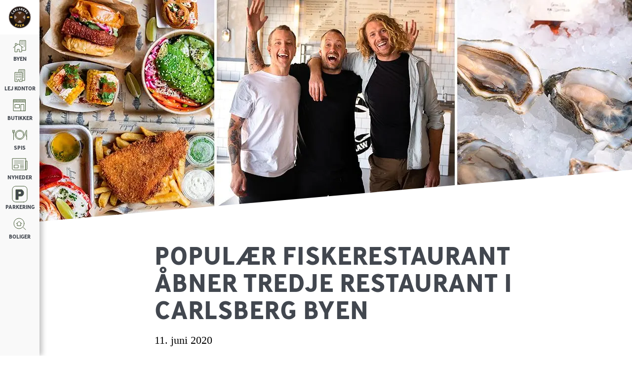

--- FILE ---
content_type: text/html; charset=utf-8
request_url: https://www.carlsbergbyen.dk/nyheder/2020/06/hooked-aabner
body_size: 9459
content:
<!DOCTYPE html><html lang="da"><head><meta charSet="utf-8"/><meta name="viewport" content="width=device-width, initial-scale=1"/><link rel="preload" as="image" imageSrcSet="/_next/image?url=https%3A%2F%2Fimages.ctfassets.net%2F9w5sxg80x534%2F77fc37b9-deea-456d-9cf5-d4a679045228-heroImage%2F9ecb9c1db8e1e9239ce9c197faac4106%2Fhooked-carlsberg-byen.ashx&amp;w=1200&amp;q=75 1x, /_next/image?url=https%3A%2F%2Fimages.ctfassets.net%2F9w5sxg80x534%2F77fc37b9-deea-456d-9cf5-d4a679045228-heroImage%2F9ecb9c1db8e1e9239ce9c197faac4106%2Fhooked-carlsberg-byen.ashx&amp;w=3840&amp;q=75 2x"/><link rel="stylesheet" href="/_next/static/css/b97eb738403f3f5f.css?dpl=dpl_6LWd6E9cuuqLyEQZoGyTeiwTPw6f" data-precedence="next"/><link rel="preload" as="script" fetchPriority="low" href="/_next/static/chunks/webpack-da2c144efff91525.js?dpl=dpl_6LWd6E9cuuqLyEQZoGyTeiwTPw6f"/><script src="/_next/static/chunks/22129126-9a2b81f615e0b6c9.js?dpl=dpl_6LWd6E9cuuqLyEQZoGyTeiwTPw6f" async=""></script><script src="/_next/static/chunks/2147-c0187026f9472872.js?dpl=dpl_6LWd6E9cuuqLyEQZoGyTeiwTPw6f" async=""></script><script src="/_next/static/chunks/main-app-05337cca2c0890ff.js?dpl=dpl_6LWd6E9cuuqLyEQZoGyTeiwTPw6f" async=""></script><script src="/_next/static/chunks/9877-0ec9fe4c7da58156.js?dpl=dpl_6LWd6E9cuuqLyEQZoGyTeiwTPw6f" async=""></script><script src="/_next/static/chunks/8184-e0e1d795a5baf6d2.js?dpl=dpl_6LWd6E9cuuqLyEQZoGyTeiwTPw6f" async=""></script><script src="/_next/static/chunks/app/layout-389aeec5c80feb5e.js?dpl=dpl_6LWd6E9cuuqLyEQZoGyTeiwTPw6f" async=""></script><script src="/_next/static/chunks/6266-ee68cad873330c2e.js?dpl=dpl_6LWd6E9cuuqLyEQZoGyTeiwTPw6f" async=""></script><script src="/_next/static/chunks/2117-adc6469158644fa0.js?dpl=dpl_6LWd6E9cuuqLyEQZoGyTeiwTPw6f" async=""></script><script src="/_next/static/chunks/9257-e9c3a72140f9d0bb.js?dpl=dpl_6LWd6E9cuuqLyEQZoGyTeiwTPw6f" async=""></script><script src="/_next/static/chunks/app/nyheder/%5Byear%5D/%5Bmonth%5D/%5Bslug%5D/page-5a5c8c57ed301056.js?dpl=dpl_6LWd6E9cuuqLyEQZoGyTeiwTPw6f" async=""></script><link rel="preload" href="https://cdn.accutics.net/cookiesaver/3/main.min.js" as="script"/><link rel="preload" href="https://policy.app.cookieinformation.com/uc.js?language=DA&amp;gcmEnabledByConsentLibrary=false" as="script"/><link rel="preload" href="https://www.googletagmanager.com/gtag/js?id=GTM-N3P79VD" as="script"/><link rel="preload" href="https://data.carlsbergbyen.dk/slrclfgb.js?id=GTM-PQHV8M" as="script"/><link rel="preload" href="https://www.google.com/recaptcha/api.js?render=6LeB-kEsAAAAAJ3LZm5Eth8EauCzUvMNs6I470OS" as="script"/><meta name="theme-color" content="#ffffff"/><title>Populær fiskerestaurant åbner tredje restaurant i København</title><meta name="description" content="Fiskerestauranten Hooked har i både 2018 og 2019 vundet Byens Bedste Streedfood og nu åbner deres tredje fiskerestaurant i Carlsberg Byen ved Købkes Plads"/><link rel="author" href="www.valtech.com"/><meta name="author" content="Valtech"/><link rel="manifest" href="/assets/documents/manifest.json"/><meta property="og:title" content="Populær fiskerestaurant åbner tredje restaurant i København"/><meta property="og:description" content="Fiskerestauranten Hooked har i både 2018 og 2019 vundet Byens Bedste Streedfood og nu åbner deres tredje fiskerestaurant i Carlsberg Byen ved Købkes Plads"/><meta property="og:type" content="website"/><meta name="twitter:card" content="summary"/><meta name="twitter:title" content="Populær fiskerestaurant åbner tredje restaurant i København"/><meta name="twitter:description" content="Fiskerestauranten Hooked har i både 2018 og 2019 vundet Byens Bedste Streedfood og nu åbner deres tredje fiskerestaurant i Carlsberg Byen ved Købkes Plads"/><link rel="icon" href="/assets/images/favicon-32x32.png" sizes="32x32" type="image/png"/><link rel="icon" href="/assets/images/favicon-16x16.png" sizes="16x16" type="image/png"/><link rel="icon" href="/assets/images/favicon.ico" sizes="any" type="image/x-icon"/><link rel="mask-icon" href="/assets/svg/safari-pinned-tab.svg"/><link rel="apple-touch-icon" href="/assets/images/apple-touch-icon.png" sizes="180x180"/><script>document.querySelectorAll('body link[rel="icon"], body link[rel="apple-touch-icon"]').forEach(el => document.head.appendChild(el))</script><script src="/_next/static/chunks/polyfills-42372ed130431b0a.js?dpl=dpl_6LWd6E9cuuqLyEQZoGyTeiwTPw6f" noModule=""></script></head><body><div hidden=""><!--$--><!--/$--></div><nav class="nav" role="navigation"><div class="nav__header"><label class="nav__header-burger" aria-label="Vis menuen"><svg class="header-icon__symbol"><use href="/assets/svg/icons.svg#icon-header-burger"></use></svg><svg class="header-icon__symbol header-icon__symbol--close"><use href="/assets/svg/icons.svg#icon-header-close"></use></svg></label><a class="nav__header-logo" aria-label="Tilbage til forsiden" href="/"></a></div><ul class="nav__list nav__list--1st"><li class="nav__item"><label class="nav__label nav-icon"><svg class="nav-icon__symbol"><use href="/assets/svg/icons.svg#icon-navigation-thetown"></use></svg><span class="nav-icon__text">Byen</span></label><ul class="nav__list nav__list--2nd"><li class="nav__item"><a class="nav__label" href="/om-carlsberg-byen">Om Carlsberg Byen</a></li><li class="nav__item"><a class="nav__label" href="/om-carlsberg-byen/interaktivt-kort">Kort over kvarteret</a></li><li class="nav__item"><a class="nav__label" href="/om-carlsberg-byen/beboerinfo">Beboerinfo</a></li><li class="nav__item"><a class="nav__label" href="/om-carlsberg-byen/historie">Historie</a></li></ul></li><li class="nav__item"><label class="nav__label nav-icon"><svg class="nav-icon__symbol"><use href="/assets/svg/icons.svg#icon-navigation-business"></use></svg><span class="nav-icon__text">Lej kontor</span></label><ul class="nav__list nav__list--2nd"><li class="nav__item"><a class="nav__label" href="/find-kontor/erhverv-i-carlsberg-byen">Se kontorlokaler til leje</a></li><li class="nav__item"><a class="nav__label" href="/find-kontor/kontorvirksomheder">Virksomheder i Carlsberg Byen</a></li></ul></li><li class="nav__item"><label class="nav__label nav-icon"><svg class="nav-icon__symbol"><use href="/assets/svg/icons.svg#icon-navigation-store"></use></svg><span class="nav-icon__text">Butikker</span></label><ul class="nav__list nav__list--2nd"><li class="nav__item"><a class="nav__label" href="/butikker">Butikker, du kan besøge</a></li><li class="nav__item"><a class="nav__label" href="/butikker/butikslokale-til-leje">Butikslokaler til leje</a></li></ul></li><li class="nav__item"><label class="nav__label nav-icon"><svg class="nav-icon__symbol"><use href="/assets/svg/icons.svg#icon-navigation-restaurant"></use></svg><span class="nav-icon__text">Spis</span></label><ul class="nav__list nav__list--2nd"><li class="nav__item"><a class="nav__label" href="/spisesteder">Spisesteder, du kan besøge</a></li><li class="nav__item"><a class="nav__label" href="/spisesteder/restaurantlokale-til-leje">Restaurant- og cafélokaler til leje</a></li></ul></li><li class="nav__item"><a class="nav__label nav-icon" href="/nyheder"><svg class="nav-icon__symbol"><use href="/assets/svg/icons.svg#icon-navigation-news"></use></svg><span class="nav-icon__text">Nyheder</span></a></li><li class="nav__item"><a class="nav__label nav-icon" href="/parkering"><svg class="nav-icon__symbol"><use href="/assets/svg/icons.svg#icon-pictogram-parking"></use></svg><span class="nav-icon__text">Parkering</span></a></li><li class="nav__item"><a class="nav__label nav-icon" href="/om-carlsberg-byen/omraadet/boliger"><svg class="nav-icon__symbol"><use href="/assets/svg/icons.svg#icon-navigation-findproperty"></use></svg><span class="nav-icon__text">Boliger</span></a></li></ul></nav><main><div class="hero-image"><div class="image image--bottom-right"><div class="image__skew"><img alt="" width="1200" height="450" decoding="async" data-nimg="1" style="color:transparent" srcSet="/_next/image?url=https%3A%2F%2Fimages.ctfassets.net%2F9w5sxg80x534%2F77fc37b9-deea-456d-9cf5-d4a679045228-heroImage%2F9ecb9c1db8e1e9239ce9c197faac4106%2Fhooked-carlsberg-byen.ashx&amp;w=1200&amp;q=75 1x, /_next/image?url=https%3A%2F%2Fimages.ctfassets.net%2F9w5sxg80x534%2F77fc37b9-deea-456d-9cf5-d4a679045228-heroImage%2F9ecb9c1db8e1e9239ce9c197faac4106%2Fhooked-carlsberg-byen.ashx&amp;w=3840&amp;q=75 2x" src="/_next/image?url=https%3A%2F%2Fimages.ctfassets.net%2F9w5sxg80x534%2F77fc37b9-deea-456d-9cf5-d4a679045228-heroImage%2F9ecb9c1db8e1e9239ce9c197faac4106%2Fhooked-carlsberg-byen.ashx&amp;w=3840&amp;q=75"/></div></div></div><article class="content-region"><div class="wrapper wrapper--mobile-margin"><div class="narrow"><h1 class="headline">POPULÆR FISKERESTAURANT ÅBNER TREDJE RESTAURANT I CARLSBERG BYEN</h1></div></div><div class="wrapper wrapper--mobile-margin"><div class="narrow"><div class="date">11. juni 2020</div></div></div><div class="wrapper wrapper--mobile-margin"><div class="narrow"><div class="abstract">Det har de seneste par år været svært at komme udenom den hippe fiskerestaurant Hooked. De harmed deres lobster rolls, lakseburgere og poké bowls bogstavelig talt sat krogen i københavnerne, og deres popularitet er ikke til at tage fejl af. I både 2018 og 2019 vandt de nemlig titlen som Byens Bedste Streetfood.</div></div></div><div class="wrapper wrapper--mobile-margin"><div class="narrow"><div class="wysiwyg"><div><strong></strong>Det hele startede i en marineblå foodtruck i 2016 og i 2017, kunne de byde velkommen i deres første restaurant på Nørrebrogade 59. 2019 blev året, hvor Hooked udvidede til Vesterbro. Nu, trods coronas pludselige indtog i Danmark, er turen kommet til Carlsberg Byen, hvor Hooked slår dørene op til et brag af en åbningsweekend fredag d. 12. juni kl. 17.00.<br>
<strong></strong></div>
<div><strong>&nbsp;</strong></div>
<div><strong>Moderne tilgang til fisk og skaldyr</strong></div>
<div>Adressen for den nye restaurant bliver Købkes Plads 36, lige ved Carlsberg Byen. Restauranten som er Hookeds tredje, bliver også deres største med flere siddepladser både ude og inde i restauranten. Åbningen sker i forlængelse af en opdatering af det eksisterende menukort, som nu byder på et endnu større udvalg af fisk og skaldyr. Det hele kan skylles ned med cocktails og øl fra de populære bryggerier BRUS og To ØL.</div>
<div>&nbsp;</div>
<div><strong>Østers til de mange gæster</strong></div>
<div>Kigger du forbi i åbningsweekenden, vil du da også blive ekstra forkælet, fortæller medstifter Kasper Bundgård Christensen. I samarbejde med fiskerikajen vil de nemlig byde på friske østers til alle, der kigger forbi fredag fra kl. 17.00 – 21.00 og lørdag fra kl. 13.00 til 21.00. Hooked opfordrer i den forbindelse alle, der kigger forbi til at holde afstand og gøre brug af hele pladsen foran.</div>
<div>&nbsp;</div>
<div>Du finder begivenheden her: <a rel="noopener noreferrer" href="http://www.facebook.com/events/1027325337669580/" target="_blank">www.facebook.com/events/1027325337669580/</a></div>
<div>&nbsp;</div>
<div><strong>Hvad:</strong> Hooked åbner tredje og største restaurant</div>
<div><strong>Hvor</strong>: Købkes Plads 36, Carlsberg Byen<br>
<strong>Hvornår</strong>: Åbningsweekend fredag 12. juni kl. 17-21 og lørdag kl. 13-21.</div></div></div></div><div class="wrapper"><div class="cta"><a class="btn" target="_blank" href="https://www.facebook.com/events/1027325337669580/"><span class="btn__text btn__text--icon">SE FACEBOOKEVENTEN</span><span class="btn__icon btn__icon--bg"><svg><use href="/assets/svg/icons.svg#icon-arrow-right"></use></svg></span></a></div></div><div class="wrapper"><div class="collage"><div class="collage__row js-inview"><div class="image image--bottom-left"><div class="image__skew"><img alt="" loading="lazy" width="800" height="450" decoding="async" data-nimg="1" style="color:transparent" srcSet="/_next/image?url=https%3A%2F%2Fimages.ctfassets.net%2F9w5sxg80x534%2Fc2aeb844-8947-4276-9a65-04277a49b743-left-image%2F757e0064c70bbd0df922fa20e9f00c01%2Fdsc05834.ashx&amp;w=828&amp;q=75 1x, /_next/image?url=https%3A%2F%2Fimages.ctfassets.net%2F9w5sxg80x534%2Fc2aeb844-8947-4276-9a65-04277a49b743-left-image%2F757e0064c70bbd0df922fa20e9f00c01%2Fdsc05834.ashx&amp;w=1920&amp;q=75 2x" src="/_next/image?url=https%3A%2F%2Fimages.ctfassets.net%2F9w5sxg80x534%2Fc2aeb844-8947-4276-9a65-04277a49b743-left-image%2F757e0064c70bbd0df922fa20e9f00c01%2Fdsc05834.ashx&amp;w=1920&amp;q=75"/></div></div><div class="collage__text"><div class="quote  quote--contained"><blockquote class="quote__content"><span class="quote__content__quote"><svg><use href="/assets/svg/icons.svg#icon-quotation"></use></svg></span>Friske østers til alle, der kigger forbi til åbningsweekenden!</blockquote><cite class="quote__cite">Kasper Bundgård Christensen</cite></div></div></div><div class="collage__row js-inview"><div class="collage__text"><div class="teaser"><p><strong>Spisesteder i Carlsberg Byen -</strong></p><div>Fra Byens Bedste Bager, til en af Europas bedste pizzaer, til vinbar til ølbar, til smørrebrød og tacos: Se her, hvilke steder, du kan spise og drikke dig igennem i Carlsberg Byen.</div><a class="btn btn--discreet" rel="noopener noreferrer" target="_self" href="/spisesteder"><span class="btn__text btn__text--icon">GÅ PÅ OPDAGELSE HER</span><span class="btn__icon"><svg><use href="/assets/svg/icons.svg#icon-arrow-right"></use></svg></span></a></div></div><div class="image image--top-right"><div class="image__skew"><img alt="" loading="lazy" width="800" height="450" decoding="async" data-nimg="1" style="color:transparent" srcSet="/_next/image?url=https%3A%2F%2Fimages.ctfassets.net%2F9w5sxg80x534%2Fc2aeb844-8947-4276-9a65-04277a49b743-right-image%2F90426060b643ae928f252a023fb62660%2Fhooked-6994.ashx&amp;w=828&amp;q=75 1x, /_next/image?url=https%3A%2F%2Fimages.ctfassets.net%2F9w5sxg80x534%2Fc2aeb844-8947-4276-9a65-04277a49b743-right-image%2F90426060b643ae928f252a023fb62660%2Fhooked-6994.ashx&amp;w=1920&amp;q=75 2x" src="/_next/image?url=https%3A%2F%2Fimages.ctfassets.net%2F9w5sxg80x534%2Fc2aeb844-8947-4276-9a65-04277a49b743-right-image%2F90426060b643ae928f252a023fb62660%2Fhooked-6994.ashx&amp;w=1920&amp;q=75"/></div></div></div></div></div></article></main><!--$--><!--/$--><footer class="footer" lang="da"><div class="wrapper"><div class="footer__column footer__column--logo"></div><div class="footer__column footer__column--links"><strong>BESØG CARLSBERG BYEN</strong><p><a href="/parkering">Parkering</a><br/><a href="/butikker">Butikker</a><br/><a href="/spisesteder">Spisesteder</a><br/><a href="/om-carlsberg-byen/interaktivt-kort">Interaktivt kort</a><br/></p><br class="t-last-br"/></div><div class="footer__column footer__column--links"><p><strong>ERHVERV</strong></p><p><a href="/find-kontor/erhverv-i-carlsberg-byen">Se kontorlokaler til leje</a><br/><a href="/find-kontor/kontorvirksomheder">Se alle kontorvirksomheder</a></p><p><strong>OM OS</strong></p><p><a href="/om-os/kontakt">Kontakt</a><br/><a href="/om-os">Om Udviklingsselskabet Carlsberg Byen P/S</a><br/><a href="/om-os/koncernstruktur">Koncernstruktur</a></p></div><div class="footer__column"><strong class="contact-name">Udviklingsselskabet Carlsberg Byen P/S</strong><span><span>Bryggernes Plads 14, 3. sal</span><br/><span>1799 København V</span></span><br/><a href="mailto:cby@carlsbergbyen.dk"><span>cby@carlsbergbyen.dk</span></a><br/><span>CVR 33 64 84 99</span><br/><div class="footer__social-media"><a class="social-link" rel="noopener noreferrer" target="_blank" aria-label="Gå til Facebook" href="https://www.facebook.com/CarlsbergByen/"><svg><use href="/assets/svg/icons.svg#icon-social-facebook"></use></svg></a><a class="social-link" rel="noopener noreferrer" target="_blank" aria-label="Gå til LinkedIn" href="https://www.linkedin.com/company/carlsbergbyen/"><svg><use href="/assets/svg/icons.svg#icon-social-linkedin"></use></svg></a><a class="social-link" rel="noopener noreferrer" target="_blank" aria-label="Gå til Instagram" href="https://www.instagram.com/carlsbergbyen/"><svg><use href="/assets/svg/icons.svg#icon-social-instagram"></use></svg></a></div></div></div><div class="wrapper footer__center"><svg><use href="/assets/svg/icons.svg#icon-navigation-about-us"></use></svg><p><em><a href="/data">Behandling af data / Processing of data</a></em></p><p class="footer__padding-block"><em><a download="" href="/assets/documents/retningslinjer_carlsbergbyen.pdf">Retningslinjer for brug af navnet Carlsberg Byen</a></em></p><p><em><a download="" href="/assets/documents/ansvarsfraskrivelse.pdf">Ansvarsfraskrivelse</a></em></p></div></footer><script src="/_next/static/chunks/webpack-da2c144efff91525.js?dpl=dpl_6LWd6E9cuuqLyEQZoGyTeiwTPw6f" async=""></script><script>(self.__next_f=self.__next_f||[]).push([0])</script><script>self.__next_f.push([1,"1:\"$Sreact.fragment\"\n3:I[6340,[],\"\"]\n4:I[1138,[],\"\"]\n6:I[8132,[],\"OutletBoundary\"]\n9:I[9404,[],\"AsyncMetadataOutlet\"]\nb:I[8132,[],\"ViewportBoundary\"]\nd:I[8132,[],\"MetadataBoundary\"]\nf:I[2731,[],\"\"]\n10:I[8800,[\"9877\",\"static/chunks/9877-0ec9fe4c7da58156.js?dpl=dpl_6LWd6E9cuuqLyEQZoGyTeiwTPw6f\",\"8184\",\"static/chunks/8184-e0e1d795a5baf6d2.js?dpl=dpl_6LWd6E9cuuqLyEQZoGyTeiwTPw6f\",\"7177\",\"static/chunks/app/layout-389aeec5c80feb5e.js?dpl=dpl_6LWd6E9cuuqLyEQZoGyTeiwTPw6f\"],\"\"]\n12:I[1726,[\"9877\",\"static/chunks/9877-0ec9fe4c7da58156.js?dpl=dpl_6LWd6E9cuuqLyEQZoGyTeiwTPw6f\",\"8184\",\"static/chunks/8184-e0e1d795a5baf6d2.js?dpl=dpl_6LWd6E9cuuqLyEQZoGyTeiwTPw6f\",\"7177\",\"static/chunks/app/layout-389aeec5c80feb5e.js?dpl=dpl_6LWd6E9cuuqLyEQZoGyTeiwTPw6f\"],\"Navigation\"]\n13:I[4027,[\"9877\",\"static/chunks/9877-0ec9fe4c7da58156.js?dpl=dpl_6LWd6E9cuuqLyEQZoGyTeiwTPw6f\",\"8184\",\"static/chunks/8184-e0e1d795a5baf6d2.js?dpl=dpl_6LWd6E9cuuqLyEQZoGyTeiwTPw6f\",\"7177\",\"static/chunks/app/layout-389aeec5c80feb5e.js?dpl=dpl_6LWd6E9cuuqLyEQZoGyTeiwTPw6f\"],\"ReCaptchaProvider\"]\n15:I[9877,[\"6266\",\"static/chunks/6266-ee68cad873330c2e.js?dpl=dpl_6LWd6E9cuuqLyEQZoGyTeiwTPw6f\",\"9877\",\"static/chunks/9877-0ec9fe4c7da58156.js?dpl=dpl_6LWd6E9cuuqLyEQZoGyTeiwTPw6f\",\"8184\",\"static/chunks/8184-e0e1d795a5baf6d2.js?dpl=dpl_6LWd6E9cuuqLyEQZoGyTeiwTPw6f\",\"2117\",\"static/chunks/2117-adc6469158644fa0.js?dpl=dpl_6LWd6E9cuuqLyEQZoGyTeiwTPw6f\",\"9257\",\"static/chunks/9257-e9c3a72140f9d0bb.js?dpl=dpl_6LWd6E9cuuqLyEQZoGyTeiwTPw6f\",\"9039\",\"static/chunks/app/nyheder/%5Byear%5D/%5Bmonth%5D/%5Bslug%5D/page-5a5c8c57ed301056.js?dpl=dpl_6LWd6E9cuuqLyEQZoGyTeiwTPw6f\"],\"\"]\n16:\"$Sreact.suspense\"\n17:I[9404,[],\"AsyncMetadata\"]\n:HL[\"/_next/static/css/b97eb738403f3f5f.css?dpl=dpl_6LWd6E9cuuqLyEQZoGyTeiwTPw6f\",\"style\"]\n"])</script><script>self.__next_f.push([1,"0:{\"P\":null,\"b\":\"89LpZvNIdZHmqiNtDBsC8\",\"p\":\"\",\"c\":[\"\",\"nyheder\",\"2020\",\"06\",\"hooked-aabner\"],\"i\":false,\"f\":[[[\"\",{\"children\":[\"nyheder\",{\"children\":[[\"year\",\"2020\",\"d\"],{\"children\":[[\"month\",\"06\",\"d\"],{\"children\":[[\"slug\",\"hooked-aabner\",\"d\"],{\"children\":[\"__PAGE__\",{}]}]}]}]}]},\"$undefined\",\"$undefined\",true],[\"\",[\"$\",\"$1\",\"c\",{\"children\":[[[\"$\",\"link\",\"0\",{\"rel\":\"stylesheet\",\"href\":\"/_next/static/css/b97eb738403f3f5f.css?dpl=dpl_6LWd6E9cuuqLyEQZoGyTeiwTPw6f\",\"precedence\":\"next\",\"crossOrigin\":\"$undefined\",\"nonce\":\"$undefined\"}]],\"$L2\"]}],{\"children\":[\"nyheder\",[\"$\",\"$1\",\"c\",{\"children\":[null,[\"$\",\"$L3\",null,{\"parallelRouterKey\":\"children\",\"error\":\"$undefined\",\"errorStyles\":\"$undefined\",\"errorScripts\":\"$undefined\",\"template\":[\"$\",\"$L4\",null,{}],\"templateStyles\":\"$undefined\",\"templateScripts\":\"$undefined\",\"notFound\":\"$undefined\",\"forbidden\":\"$undefined\",\"unauthorized\":\"$undefined\"}]]}],{\"children\":[[\"year\",\"2020\",\"d\"],[\"$\",\"$1\",\"c\",{\"children\":[null,[\"$\",\"$L3\",null,{\"parallelRouterKey\":\"children\",\"error\":\"$undefined\",\"errorStyles\":\"$undefined\",\"errorScripts\":\"$undefined\",\"template\":[\"$\",\"$L4\",null,{}],\"templateStyles\":\"$undefined\",\"templateScripts\":\"$undefined\",\"notFound\":\"$undefined\",\"forbidden\":\"$undefined\",\"unauthorized\":\"$undefined\"}]]}],{\"children\":[[\"month\",\"06\",\"d\"],[\"$\",\"$1\",\"c\",{\"children\":[null,[\"$\",\"$L3\",null,{\"parallelRouterKey\":\"children\",\"error\":\"$undefined\",\"errorStyles\":\"$undefined\",\"errorScripts\":\"$undefined\",\"template\":[\"$\",\"$L4\",null,{}],\"templateStyles\":\"$undefined\",\"templateScripts\":\"$undefined\",\"notFound\":\"$undefined\",\"forbidden\":\"$undefined\",\"unauthorized\":\"$undefined\"}]]}],{\"children\":[[\"slug\",\"hooked-aabner\",\"d\"],[\"$\",\"$1\",\"c\",{\"children\":[null,[\"$\",\"$L3\",null,{\"parallelRouterKey\":\"children\",\"error\":\"$undefined\",\"errorStyles\":\"$undefined\",\"errorScripts\":\"$undefined\",\"template\":[\"$\",\"$L4\",null,{}],\"templateStyles\":\"$undefined\",\"templateScripts\":\"$undefined\",\"notFound\":\"$undefined\",\"forbidden\":\"$undefined\",\"unauthorized\":\"$undefined\"}]]}],{\"children\":[\"__PAGE__\",[\"$\",\"$1\",\"c\",{\"children\":[\"$L5\",null,[\"$\",\"$L6\",null,{\"children\":[\"$L7\",\"$L8\",[\"$\",\"$L9\",null,{\"promise\":\"$@a\"}]]}]]}],{},null,false]},null,false]},null,false]},null,false]},null,false]},null,false],[\"$\",\"$1\",\"h\",{\"children\":[null,[\"$\",\"$1\",\"-FTfZE7LYaurvjl9p_FNqv\",{\"children\":[[\"$\",\"$Lb\",null,{\"children\":\"$Lc\"}],null]}],[\"$\",\"$Ld\",null,{\"children\":\"$Le\"}]]}],false]],\"m\":\"$undefined\",\"G\":[\"$f\",\"$undefined\"],\"s\":false,\"S\":false}\n"])</script><script>self.__next_f.push([1,"11:Tb20,"])</script><script>self.__next_f.push([1,"(function(){function r(n,e,t){function i(o,u){if(!e[o]){if(!n[o]){var f=\"function\"==typeof require\u0026\u0026require;if(!u\u0026\u0026f)return f(o,!0);if(a)return a(o,!0);var c=new Error(\"Cannot find module '\"+o+\"'\");throw c.code=\"MODULE_NOT_FOUND\",c}var s=e[o]={exports:{}};n[o][0].call(s.exports,function(r){var e=n[o][1][r];return i(e||r)},s,s.exports,r,n,e,t)}return e[o].exports}for(var a=\"function\"==typeof require\u0026\u0026require,o=0;o\u003ct.length;o++)i(t[o]);return i}return r})()({1:[function(r,n,e){\"use strict\";function t(r,n){return o(r)||a(r,n)||i()}function i(){throw new TypeError(\"Invalid attempt to destructure non-iterable instance\")}function a(r,n){var e=[];var t=true;var i=false;var a=undefined;try{for(var o=r[Symbol.iterator](),u;!(t=(u=o.next()).done);t=true){e.push(u.value);if(n\u0026\u0026e.length===n)break}}catch(r){i=true;a=r}finally{try{if(!t\u0026\u0026o[\"return\"]!=null)o[\"return\"]()}finally{if(i)throw a}}return e}function o(r){if(Array.isArray(r))return r}(function(r,n){var e=\"3.2\";var i=Date.now();if(!Object.entries){Object.entries=function(r){var n=Object.keys(r),e=n.length,t=new Array(e);while(e--){t[e]=[n[e],r[n[e]]]}return t}}function a(){var r=\"cs_test_cookie=1\";var n=document.location.hostname.split(\".\");for(var e=n.length-1;e\u003e=0;e--){var t=n.slice(e).join(\".\");document.cookie=r+\";domain=.\"+t+\";\";if(document.cookie.indexOf(r)\u003e-1){document.cookie=r.split(\"=\")[0]+\"=;domain=.\"+t+\";expires=Thu, 01 Jan 1970 00:00:01 GMT;\";return t}}return document.location.hostname}function o(r,n){var e=[n];var t=r.substring(0,r.length-n.length);if(t.length\u003e0){var i=t.split(\".\");i.pop();var a=n;for(var o=i.length-1;o\u003e=0;o--){a=i[o]+\".\"+a;e.push(a)}}return e}function u(r,n,e,t,i){var a=r+\"=\"+n+\";\";if(e!==null){a+=\"expires=\"+e+\";\"}if(t!==null){a+=\"domain=\"+t+\";\"}if(i){a+=\"secure;\"}a+=\"path=/;\";document.cookie=a}var f=Date.now();var c=[];var s=document.cookie;if(!s){return}var l=a();var v=o(document.location.hostname,l);s=s.split(/; */);var h={};for(var d=0;d\u003cs.length;d++){h[s[d].substring(0,s[d].indexOf(\"=\"))]=s[d].substring(s[d].indexOf(\"=\")+1)}var g=\"_acs_\";var p=\"_acs__acsr_\";var b=[];Object.entries(h).forEach(function(r){var n=t(r,2),e=n[0],i=n[1];if(e.indexOf(g)===0){var a=true;for(var o in v){if(e===g+v[o]){a=false;break}}if(a){b.push(e);return}try{var s=JSON.parse(h[e]);if(s.c){var l=e.substring(g.length);for(var d=0,p=Object.entries(s.c);d\u003cp.length;d++){var m=t(p[d],2),O=m[0],w=m[1];var x=parseInt(w.e,36)*1e3;if(!(O in h)\u0026\u0026x\u003ef){u(O,w.v,new Date(x).toUTCString(),w.r?null:\".\"+l,w.s?true:false)}}}}catch(r){c.push({n:e,v:h[e],e:r})}}});b.forEach(function(r){var n=h[r];if(r.indexOf(p)===0){if(!(r.substring(p.length)in h)){u(r.substring(p.length),n,null,null,null);return}}if(r.indexOf(g)===0){if(!(r.substring(g.length)in h)){u(r.substring(g.length),n,null,l,null)}}});var m=Date.now();r.acqps={v:e,s:i,e:m,t:m-i,w:c}})(window)},{}]},{},[1]);"])</script><script>self.__next_f.push([1,"2:[\"$\",\"html\",null,{\"lang\":\"da\",\"children\":[\"$\",\"body\",null,{\"children\":[[[\"$\",\"$L10\",null,{\"async\":true,\"type\":\"text/javascript\",\"src\":\"https://cdn.accutics.net/cookiesaver/3/main.min.js\"}],[\"$\",\"$L10\",null,{\"async\":true,\"type\":\"text/javascript\",\"src\":\"https://policy.app.cookieinformation.com/uc.js?language=DA\u0026gcmEnabledByConsentLibrary=false\"}],[\"$\",\"$L10\",null,{\"id\":\"CookieSaverPreload\",\"children\":\"$11\"}]],[[\"$\",\"$L10\",null,{\"async\":true,\"src\":\"https://www.googletagmanager.com/gtag/js?id=GTM-N3P79VD\"}],[\"$\",\"$L10\",null,{\"id\":\"GTM-N3P79VD\",\"strategy\":\"afterInteractive\",\"children\":[\"window.dataLayer = window.dataLayer || [];\",\"(function(w,d,s,l,i){w[l]=w[l]||[];w[l].push({'gtm.start':\\nnew Date().getTime(),event:'gtm.js'});var f=d.getElementsByTagName(s)[0],\\nj=d.createElement(s),dl=l!='dataLayer'?'\u0026l='+l:'';j.async=true;j.src=\\n'https://www.googletagmanager.com/gtag/js?id='+i+dl;f.parentNode.insertBefore(j,f);\\n})(window,document,'script','dataLayer','GTM-N3P79VD')\"]}]],[[\"$\",\"$L10\",null,{\"async\":true,\"src\":\"https://data.carlsbergbyen.dk/slrclfgb.js?id=GTM-PQHV8M\"}],[\"$\",\"$L10\",null,{\"id\":\"GTM-PQHV8M\",\"strategy\":\"afterInteractive\",\"children\":[\"window.dataLayer = window.dataLayer || [];\",\"(function(w,d,s,l,i){w[l]=w[l]||[];w[l].push({'gtm.start':\\nnew Date().getTime(),event:'gtm.js'});var f=d.getElementsByTagName(s)[0],\\nj=d.createElement(s),dl=l!='dataLayer'?'\u0026l='+l:'';j.async=true;j.src=\\n'https://data.carlsbergbyen.dk/slrclfgb.js?id='+i+dl;f.parentNode.insertBefore(j,f);\\n})(window,document,'script','dataLayer','GTM-PQHV8M')\"]}]],[\"$\",\"$L12\",null,{\"lang\":\"da\"}],[\"$\",\"$L13\",null,{\"reCaptchaKey\":\"6LeB-kEsAAAAAJ3LZm5Eth8EauCzUvMNs6I470OS\",\"children\":[\"$\",\"$L3\",null,{\"parallelRouterKey\":\"children\",\"error\":\"$undefined\",\"errorStyles\":\"$undefined\",\"errorScripts\":\"$undefined\",\"template\":[\"$\",\"$L4\",null,{}],\"templateStyles\":\"$undefined\",\"templateScripts\":\"$undefined\",\"notFound\":[\"$L14\",[]],\"forbidden\":\"$undefined\",\"unauthorized\":\"$undefined\"}]}],[\"$\",\"footer\",null,{\"className\":\"footer\",\"lang\":\"da\",\"children\":[[\"$\",\"div\",null,{\"className\":\"wrapper\",\"children\":[[\"$\",\"div\",null,{\"className\":\"footer__column footer__column--logo\"}],[\"$\",\"div\",null,{\"className\":\"footer__column footer__column--links\",\"children\":[[\"$\",\"strong\",null,{\"children\":\"BESØG CARLSBERG BYEN\"}],[\"$\",\"p\",null,{\"children\":[[\"$\",\"$L15\",null,{\"href\":\"/parkering\",\"children\":\"Parkering\"}],[\"$\",\"br\",null,{}],[\"$\",\"$L15\",null,{\"href\":\"/butikker\",\"children\":\"Butikker\"}],[\"$\",\"br\",null,{}],[\"$\",\"$L15\",null,{\"href\":\"/spisesteder\",\"children\":\"Spisesteder\"}],[\"$\",\"br\",null,{}],[\"$\",\"$L15\",null,{\"href\":\"/om-carlsberg-byen/interaktivt-kort\",\"children\":\"Interaktivt kort\"}],[\"$\",\"br\",null,{}]]}],[\"$\",\"br\",null,{\"className\":\"t-last-br\"}]]}],[\"$\",\"div\",null,{\"className\":\"footer__column footer__column--links\",\"children\":[[\"$\",\"p\",null,{\"children\":[\"$\",\"strong\",null,{\"children\":\"ERHVERV\"}]}],[\"$\",\"p\",null,{\"children\":[[\"$\",\"$L15\",null,{\"href\":\"/find-kontor/erhverv-i-carlsberg-byen\",\"children\":\"Se kontorlokaler til leje\"}],[\"$\",\"br\",null,{}],[\"$\",\"$L15\",null,{\"href\":\"/find-kontor/kontorvirksomheder\",\"children\":\"Se alle kontorvirksomheder\"}]]}],[\"$\",\"p\",null,{\"children\":[\"$\",\"strong\",null,{\"children\":\"OM OS\"}]}],[\"$\",\"p\",null,{\"children\":[[\"$\",\"$L15\",null,{\"href\":\"/om-os/kontakt\",\"children\":\"Kontakt\"}],[\"$\",\"br\",null,{}],[\"$\",\"$L15\",null,{\"href\":\"/om-os\",\"children\":\"Om Udviklingsselskabet Carlsberg Byen P/S\"}],[\"$\",\"br\",null,{}],[\"$\",\"$L15\",null,{\"href\":\"/om-os/koncernstruktur\",\"children\":\"Koncernstruktur\"}]]}]]}],[\"$\",\"div\",null,{\"className\":\"footer__column\",\"children\":[[\"$\",\"strong\",null,{\"className\":\"contact-name\",\"children\":\"Udviklingsselskabet Carlsberg Byen P/S\"}],[\"$\",\"span\",null,{\"children\":[[\"$\",\"span\",null,{\"children\":\"Bryggernes Plads 14, 3. sal\"}],[\"$\",\"br\",null,{}],[\"$\",\"span\",null,{\"children\":\"1799 København V\"}]]}],[\"$\",\"br\",null,{}],[\"$\",\"$L15\",null,{\"href\":\"mailto:cby@carlsbergbyen.dk\",\"children\":[\"$\",\"span\",null,{\"children\":\"cby@carlsbergbyen.dk\"}]}],[\"$\",\"br\",null,{}],[\"$\",\"span\",null,{\"children\":\"CVR 33 64 84 99\"}],[\"$\",\"br\",null,{}],[\"$\",\"div\",null,{\"className\":\"footer__social-media\",\"children\":[[\"$\",\"$L15\",null,{\"href\":\"https://www.facebook.com/CarlsbergByen/\",\"className\":\"social-link\",\"rel\":\"noopener noreferrer\",\"target\":\"_blank\",\"aria-label\":\"Gå til Facebook\",\"children\":[\"$\",\"svg\",null,{\"children\":[\"$\",\"use\",null,{\"href\":\"/assets/svg/icons.svg#icon-social-facebook\"}]}]}],[\"$\",\"$L15\",null,{\"href\":\"https://www.linkedin.com/company/carlsbergbyen/\",\"className\":\"social-link\",\"rel\":\"noopener noreferrer\",\"target\":\"_blank\",\"aria-label\":\"Gå til LinkedIn\",\"children\":[\"$\",\"svg\",null,{\"children\":[\"$\",\"use\",null,{\"href\":\"/assets/svg/icons.svg#icon-social-linkedin\"}]}]}],[\"$\",\"$L15\",null,{\"href\":\"https://www.instagram.com/carlsbergbyen/\",\"className\":\"social-link\",\"rel\":\"noopener noreferrer\",\"target\":\"_blank\",\"aria-label\":\"Gå til Instagram\",\"children\":[\"$\",\"svg\",null,{\"children\":[\"$\",\"use\",null,{\"href\":\"/assets/svg/icons.svg#icon-social-instagram\"}]}]}]]}]]}]]}],[\"$\",\"div\",null,{\"className\":\"wrapper footer__center\",\"children\":[[\"$\",\"svg\",null,{\"children\":[\"$\",\"use\",null,{\"href\":\"/assets/svg/icons.svg#icon-navigation-about-us\"}]}],[\"$\",\"p\",null,{\"children\":[\"$\",\"em\",null,{\"children\":[\"$\",\"$L15\",null,{\"href\":\"/data\",\"children\":\"Behandling af data / Processing of data\"}]}]}],[\"$\",\"p\",null,{\"className\":\"footer__padding-block\",\"children\":[\"$\",\"em\",null,{\"children\":[\"$\",\"$L15\",null,{\"href\":\"/assets/documents/retningslinjer_carlsbergbyen.pdf\",\"download\":true,\"children\":\"Retningslinjer for brug af navnet Carlsberg Byen\"}]}]}],[\"$\",\"p\",null,{\"children\":[\"$\",\"em\",null,{\"children\":[\"$\",\"$L15\",null,{\"href\":\"/assets/documents/ansvarsfraskrivelse.pdf\",\"download\":true,\"children\":\"Ansvarsfraskrivelse\"}]}]}]]}]]}]]}]}]\n"])</script><script>self.__next_f.push([1,"e:[\"$\",\"div\",null,{\"hidden\":true,\"children\":[\"$\",\"$16\",null,{\"fallback\":null,\"children\":[\"$\",\"$L17\",null,{\"promise\":\"$@18\"}]}]}]\n8:null\nc:[[\"$\",\"meta\",\"0\",{\"charSet\":\"utf-8\"}],[\"$\",\"meta\",\"1\",{\"name\":\"viewport\",\"content\":\"width=device-width, initial-scale=1\"}],[\"$\",\"meta\",\"2\",{\"name\":\"theme-color\",\"content\":\"#ffffff\"}]]\n7:null\n"])</script><script>self.__next_f.push([1,"19:I[6266,[\"6266\",\"static/chunks/6266-ee68cad873330c2e.js?dpl=dpl_6LWd6E9cuuqLyEQZoGyTeiwTPw6f\",\"9877\",\"static/chunks/9877-0ec9fe4c7da58156.js?dpl=dpl_6LWd6E9cuuqLyEQZoGyTeiwTPw6f\",\"8184\",\"static/chunks/8184-e0e1d795a5baf6d2.js?dpl=dpl_6LWd6E9cuuqLyEQZoGyTeiwTPw6f\",\"2117\",\"static/chunks/2117-adc6469158644fa0.js?dpl=dpl_6LWd6E9cuuqLyEQZoGyTeiwTPw6f\",\"9257\",\"static/chunks/9257-e9c3a72140f9d0bb.js?dpl=dpl_6LWd6E9cuuqLyEQZoGyTeiwTPw6f\",\"9039\",\"static/chunks/app/nyheder/%5Byear%5D/%5Bmonth%5D/%5Bslug%5D/page-5a5c8c57ed301056.js?dpl=dpl_6LWd6E9cuuqLyEQZoGyTeiwTPw6f\"],\"Image\"]\n14:[\"$\",\"main\",null,{\"lang\":\"da\",\"children\":[[\"$\",\"div\",null,{\"className\":\"hero-image\",\"children\":[\"$\",\"div\",null,{\"className\":\"image image--bottom-right\",\"children\":[\"$\",\"div\",null,{\"className\":\"image__skew\",\"children\":[[\"$\",\"$L19\",null,{\"src\":\"https://images.ctfassets.net/9w5sxg80x534/4AcmyyPbXjvXoxTXDw1koO/f78b4bacd0301502e61fc54c530aafb0/cbycrestenhusextmaskincentral-10.jpg\",\"height\":600,\"width\":1600,\"alt\":\"\",\"loading\":\"$undefined\",\"priority\":true}],null]}]}]}],[\"$\",\"article\",null,{\"className\":\"content-region\",\"children\":[[\"$\",\"div\",null,{\"className\":\"wrapper wrapper--mobile-margin\",\"children\":[\"$\",\"div\",null,{\"className\":\"narrow\",\"children\":[\"$\",\"h1\",null,{\"className\":\"headline\",\"children\":\"404\"}]}]}],null,[\"$\",\"div\",null,{\"className\":\"wrapper wrapper--mobile-margin\",\"children\":[\"$\",\"div\",null,{\"className\":\"narrow\",\"children\":[\"$\",\"div\",null,{\"className\":\"abstract\",\"children\":\"Øv! Siden, du leder efter, findes ikke længere eller er blevet flyttet.\"}]}]}],null,[\"$L1a\",\"$L1b\",\"$L1c\"]]}]]}]\n"])</script><script>self.__next_f.push([1,"1d:I[5967,[\"6266\",\"static/chunks/6266-ee68cad873330c2e.js?dpl=dpl_6LWd6E9cuuqLyEQZoGyTeiwTPw6f\",\"9877\",\"static/chunks/9877-0ec9fe4c7da58156.js?dpl=dpl_6LWd6E9cuuqLyEQZoGyTeiwTPw6f\",\"8184\",\"static/chunks/8184-e0e1d795a5baf6d2.js?dpl=dpl_6LWd6E9cuuqLyEQZoGyTeiwTPw6f\",\"2117\",\"static/chunks/2117-adc6469158644fa0.js?dpl=dpl_6LWd6E9cuuqLyEQZoGyTeiwTPw6f\",\"9257\",\"static/chunks/9257-e9c3a72140f9d0bb.js?dpl=dpl_6LWd6E9cuuqLyEQZoGyTeiwTPw6f\",\"9039\",\"static/chunks/app/nyheder/%5Byear%5D/%5Bmonth%5D/%5Bslug%5D/page-5a5c8c57ed301056.js?dpl=dpl_6LWd6E9cuuqLyEQZoGyTeiwTPw6f\"],\"CTA\"]\n1a:[\"$\",\"$L1d\",\"0-3hTJ5qI0r3O9Zq7WhvK2AQ\",{\"url\":\"/sog\",\"text\":\"Boliger?\",\"target\":\"_self\",\"rel\":\"$undefined\",\"download\":\"$undefined\",\"iconName\":\"$undefined\",\"formLabels\":{\"description\":\"\",\"name\":\"\",\"email\":\"\",\"phone\":\"\",\"company\":\"\",\"reason\":\"\",\"permission\":\"\",\"cta\":\"\",\"placeholders\":{\"reason\":\"\"},\"errors\":{\"label\":\"\",\"name\":\"\",\"email\":\"\",\"reason\":\"\",\"permission\":\"\"}},\"formMeta\":\"$undefined\"}]\n"])</script><script>self.__next_f.push([1,"1b:[\"$\",\"$L1d\",\"1-31fHunuSf8YgAo91uNB7UV\",{\"url\":\"/find-kontor\",\"text\":\"Erhverv?\",\"target\":\"_self\",\"rel\":\"$undefined\",\"download\":\"$undefined\",\"iconName\":\"$undefined\",\"formLabels\":{\"description\":\"\",\"name\":\"\",\"email\":\"\",\"phone\":\"\",\"company\":\"\",\"reason\":\"\",\"permission\":\"\",\"cta\":\"\",\"placeholders\":{\"reason\":\"\"},\"errors\":{\"label\":\"\",\"name\":\"\",\"email\":\"\",\"reason\":\"\",\"permission\":\"\"}},\"formMeta\":\"$undefined\"}]\n"])</script><script>self.__next_f.push([1,"1c:[\"$\",\"$L1d\",\"2-6xZn1OWfS3Saw7WNHSxvA6\",{\"url\":\"/\",\"text\":\"Tilbage til forsiden\",\"target\":\"_self\",\"rel\":\"$undefined\",\"download\":\"$undefined\",\"iconName\":\"$undefined\",\"formLabels\":{\"description\":\"\",\"name\":\"\",\"email\":\"\",\"phone\":\"\",\"company\":\"\",\"reason\":\"\",\"permission\":\"\",\"cta\":\"\",\"placeholders\":{\"reason\":\"\"},\"errors\":{\"label\":\"\",\"name\":\"\",\"email\":\"\",\"reason\":\"\",\"permission\":\"\"}},\"formMeta\":\"$undefined\"}]\n"])</script><script>self.__next_f.push([1,"a:{\"metadata\":[[\"$\",\"title\",\"0\",{\"children\":\"Populær fiskerestaurant åbner tredje restaurant i København\"}],[\"$\",\"meta\",\"1\",{\"name\":\"description\",\"content\":\"Fiskerestauranten Hooked har i både 2018 og 2019 vundet Byens Bedste Streedfood og nu åbner deres tredje fiskerestaurant i Carlsberg Byen ved Købkes Plads\"}],[\"$\",\"link\",\"2\",{\"rel\":\"author\",\"href\":\"www.valtech.com\"}],[\"$\",\"meta\",\"3\",{\"name\":\"author\",\"content\":\"Valtech\"}],[\"$\",\"link\",\"4\",{\"rel\":\"manifest\",\"href\":\"/assets/documents/manifest.json\",\"crossOrigin\":\"$undefined\"}],[\"$\",\"meta\",\"5\",{\"property\":\"og:title\",\"content\":\"Populær fiskerestaurant åbner tredje restaurant i København\"}],[\"$\",\"meta\",\"6\",{\"property\":\"og:description\",\"content\":\"Fiskerestauranten Hooked har i både 2018 og 2019 vundet Byens Bedste Streedfood og nu åbner deres tredje fiskerestaurant i Carlsberg Byen ved Købkes Plads\"}],[\"$\",\"meta\",\"7\",{\"property\":\"og:type\",\"content\":\"website\"}],[\"$\",\"meta\",\"8\",{\"name\":\"twitter:card\",\"content\":\"summary\"}],[\"$\",\"meta\",\"9\",{\"name\":\"twitter:title\",\"content\":\"Populær fiskerestaurant åbner tredje restaurant i København\"}],[\"$\",\"meta\",\"10\",{\"name\":\"twitter:description\",\"content\":\"Fiskerestauranten Hooked har i både 2018 og 2019 vundet Byens Bedste Streedfood og nu åbner deres tredje fiskerestaurant i Carlsberg Byen ved Købkes Plads\"}],[\"$\",\"link\",\"11\",{\"rel\":\"icon\",\"href\":\"/assets/images/favicon-32x32.png\",\"sizes\":\"32x32\",\"type\":\"image/png\"}],[\"$\",\"link\",\"12\",{\"rel\":\"icon\",\"href\":\"/assets/images/favicon-16x16.png\",\"sizes\":\"16x16\",\"type\":\"image/png\"}],[\"$\",\"link\",\"13\",{\"rel\":\"icon\",\"href\":\"/assets/images/favicon.ico\",\"sizes\":\"any\",\"type\":\"image/x-icon\"}],[\"$\",\"link\",\"14\",{\"rel\":\"mask-icon\",\"href\":\"/assets/svg/safari-pinned-tab.svg\"}],[\"$\",\"link\",\"15\",{\"rel\":\"apple-touch-icon\",\"href\":\"/assets/images/apple-touch-icon.png\",\"sizes\":\"180x180\"}]],\"error\":null,\"digest\":\"$undefined\"}\n18:{\"metadata\":\"$a:metadata\",\"error\":null,\"digest\":\"$undefined\"}\n"])</script><script>self.__next_f.push([1,"1e:T775,\u003cdiv\u003e\u003cstrong\u003e\u003c/strong\u003eDet hele startede i en marineblå foodtruck i 2016 og i 2017, kunne de byde velkommen i deres første restaurant på Nørrebrogade 59. 2019 blev året, hvor Hooked udvidede til Vesterbro. Nu, trods coronas pludselige indtog i Danmark, er turen kommet til Carlsberg Byen, hvor Hooked slår dørene op til et brag af en åbningsweekend fredag d. 12. juni kl. 17.00.\u003cbr\u003e\n\u003cstrong\u003e\u003c/strong\u003e\u003c/div\u003e\n\u003cdiv\u003e\u003cstrong\u003e\u0026nbsp;\u003c/strong\u003e\u003c/div\u003e\n\u003cdiv\u003e\u003cstrong\u003eModerne tilgang til fisk og skaldyr\u003c/strong\u003e\u003c/div\u003e\n\u003cdiv\u003eAdressen for den nye restaurant bliver Købkes Plads 36, lige ved Carlsberg Byen. Restauranten som er Hookeds tredje, bliver også deres største med flere siddepladser både ude og inde i restauranten. Åbningen sker i forlængelse af en opdatering af det eksisterende menukort, som nu byder på et endnu større udvalg af fisk og skaldyr. Det hele kan skylles ned med cocktails og øl fra de populære bryggerier BRUS og To ØL.\u003c/div\u003e\n\u003cdiv\u003e\u0026nbsp;\u003c/div\u003e\n\u003cdiv\u003e\u003cstrong\u003eØsters til de mange gæster\u003c/strong\u003e\u003c/div\u003e\n\u003cdiv\u003eKigger du forbi i åbningsweekenden, vil du da også blive ekstra forkælet, fortæller medstifter Kasper Bundgård Christensen. I samarbejde med fiskerikajen vil de nemlig byde på friske østers til alle, der kigger forbi fredag fra kl. 17.00 – 21.00 og lørdag fra kl. 13.00 til 21.00. Hooked opfordrer i den forbindelse alle, der kigger forbi til at holde afstand og gøre brug af hele pladsen foran.\u003c/div\u003e\n\u003cdiv\u003e\u0026nbsp;\u003c/div\u003e\n\u003cdiv\u003eDu finder begivenheden her: \u003ca rel=\"noopener noreferrer\" href=\"http://www.facebook.com/events/1027325337669580/\" target=\"_blank\"\u003ewww.facebook.com/events/1027325337669580/\u003c/a\u003e\u003c/div\u003e\n\u003cdiv\u003e\u0026nbsp;\u003c/div\u003e\n\u003cdiv\u003e\u003cstrong\u003eHvad:\u003c/strong\u003e Hooked åbner tredje og største restaurant\u003c/div\u003e\n\u003cdiv\u003e\u003cstrong\u003eHvor\u003c/strong\u003e: Købkes Plads 36, Carlsberg Byen\u003cbr\u003e\n\u003cstrong\u003eHvornår\u003c/strong\u003e: Åbningsweekend fredag 12. juni kl. 17-21 og lørdag kl. 13-21.\u003c/div\u003e5:[\"$\",\"main\",null,{\"children\":[[\"$\",\"div\",null,{\"className\":\"hero-image\",\"children\":[\"$\",\"div\",null,{\"className\":\"image image--bot"])</script><script>self.__next_f.push([1,"tom-right\",\"children\":[\"$\",\"div\",null,{\"className\":\"image__skew\",\"children\":[[\"$\",\"$L19\",null,{\"src\":\"https://images.ctfassets.net/9w5sxg80x534/77fc37b9-deea-456d-9cf5-d4a679045228-heroImage/9ecb9c1db8e1e9239ce9c197faac4106/hooked-carlsberg-byen.ashx\",\"height\":450,\"width\":1200,\"alt\":\"\",\"loading\":\"$undefined\",\"priority\":true}],null]}]}]}],[\"$\",\"article\",null,{\"className\":\"content-region\",\"children\":[[\"$\",\"div\",null,{\"className\":\"wrapper wrapper--mobile-margin\",\"children\":[\"$\",\"div\",null,{\"className\":\"narrow\",\"children\":[\"$\",\"h1\",null,{\"className\":\"headline\",\"children\":\"POPULÆR FISKERESTAURANT ÅBNER TREDJE RESTAURANT I CARLSBERG BYEN\"}]}]}],[\"$\",\"div\",null,{\"className\":\"wrapper wrapper--mobile-margin\",\"children\":[\"$\",\"div\",null,{\"className\":\"narrow\",\"children\":[\"$\",\"div\",null,{\"className\":\"date\",\"children\":\"11. juni 2020\"}]}]}],[\"$\",\"div\",null,{\"className\":\"wrapper wrapper--mobile-margin\",\"children\":[\"$\",\"div\",null,{\"className\":\"narrow\",\"children\":[\"$\",\"div\",null,{\"className\":\"abstract\",\"children\":\"Det har de seneste par år været svært at komme udenom den hippe fiskerestaurant Hooked. De harmed deres lobster rolls, lakseburgere og poké bowls bogstavelig talt sat krogen i københavnerne, og deres popularitet er ikke til at tage fejl af. I både 2018 og 2019 vandt de nemlig titlen som Byens Bedste Streetfood.\"}]}]}],[\"$\",\"div\",null,{\"className\":\"wrapper wrapper--mobile-margin\",\"children\":[\"$\",\"div\",null,{\"className\":\"narrow\",\"children\":[null,[\"$\",\"div\",null,{\"className\":\"wysiwyg\",\"dangerouslySetInnerHTML\":{\"__html\":\"$1e\"}}]]}]}],[\"$L1f\",\"$L20\"]]}]]}]\n"])</script><script>self.__next_f.push([1,"21:I[7666,[\"6266\",\"static/chunks/6266-ee68cad873330c2e.js?dpl=dpl_6LWd6E9cuuqLyEQZoGyTeiwTPw6f\",\"9877\",\"static/chunks/9877-0ec9fe4c7da58156.js?dpl=dpl_6LWd6E9cuuqLyEQZoGyTeiwTPw6f\",\"8184\",\"static/chunks/8184-e0e1d795a5baf6d2.js?dpl=dpl_6LWd6E9cuuqLyEQZoGyTeiwTPw6f\",\"2117\",\"static/chunks/2117-adc6469158644fa0.js?dpl=dpl_6LWd6E9cuuqLyEQZoGyTeiwTPw6f\",\"9257\",\"static/chunks/9257-e9c3a72140f9d0bb.js?dpl=dpl_6LWd6E9cuuqLyEQZoGyTeiwTPw6f\",\"9039\",\"static/chunks/app/nyheder/%5Byear%5D/%5Bmonth%5D/%5Bslug%5D/page-5a5c8c57ed301056.js?dpl=dpl_6LWd6E9cuuqLyEQZoGyTeiwTPw6f\"],\"Collage\"]\n20:[\"$\",\"$L21\",\"1-c2aeb844-8947-4276-9a65-04277a49b743\",{\"left\":{\"image\":{\"src\":\"https://images.ctfassets.net/9w5sxg80x534/c2aeb844-8947-4276-9a65-04277a49b743-left-image/757e0064c70bbd0df922fa20e9f00c01/dsc05834.ashx\",\"height\":450,\"width\":800,\"alt\":\"\"},\"hideImage\":false,\"variant\":\"quote\",\"heading\":\"Friske østers til alle, der kigger forbi til åbningsweekenden!\",\"description\":\"Kasper Bundgård Christensen\",\"link\":\"$undefined\",\"downloadLabels\":{\"description\":\"\",\"name\":\"\",\"email\":\"\",\"phone\":\"\",\"company\":\"\",\"reason\":\"\",\"permission\":\"\",\"cta\":\"\",\"placeholders\":{\"reason\":\"\"},\"errors\":{\"label\":\"\",\"name\":\"\",\"email\":\"\",\"reason\":\"\",\"permission\":\"\"}},\"downloadMeta\":\"$undefined\"},\"right\":{\"image\":{\"src\":\"https://images.ctfassets.net/9w5sxg80x534/c2aeb844-8947-4276-9a65-04277a49b743-right-image/90426060b643ae928f252a023fb62660/hooked-6994.ashx\",\"height\":450,\"width\":800,\"alt\":\"\"},\"hideImage\":false,\"variant\":null,\"heading\":\"Spisesteder i Carlsberg Byen -\",\"description\":\"Fra Byens Bedste Bager, til en af Europas bedste pizzaer, til vinbar til ølbar, til smørrebrød og tacos: Se her, hvilke steder, du kan spise og drikke dig igennem i Carlsberg Byen.\",\"link\":{\"url\":\"/spisesteder\",\"text\":\"GÅ PÅ OPDAGELSE HER\",\"target\":\"$undefined\",\"rel\":\"$undefined\"},\"downloadLabels\":{\"description\":\"\",\"name\":\"\",\"email\":\"\",\"phone\":\"\",\"company\":\"\",\"reason\":\"\",\"permission\":\"\",\"cta\":\"\",\"placeholders\":{\"reason\":\"\"},\"errors\":{\"label\":\"\",\"name\":\"\",\"email\":\"\",\"reason\":\"\",\"permissio"])</script><script>self.__next_f.push([1,"n\":\"\"}},\"downloadMeta\":\"$undefined\"}}]\n"])</script><script>self.__next_f.push([1,"1f:[\"$\",\"$L1d\",\"0-dbb75df1-ee73-46c9-8739-754cbd0e64ed\",{\"url\":\"https://www.facebook.com/events/1027325337669580/\",\"text\":\"SE FACEBOOKEVENTEN\",\"target\":\"_blank\",\"rel\":\"$undefined\",\"download\":\"$undefined\",\"iconName\":\"$undefined\",\"formLabels\":{\"description\":\"\",\"name\":\"\",\"email\":\"\",\"phone\":\"\",\"company\":\"\",\"reason\":\"\",\"permission\":\"\",\"cta\":\"\",\"placeholders\":{\"reason\":\"\"},\"errors\":{\"label\":\"\",\"name\":\"\",\"email\":\"\",\"reason\":\"\",\"permission\":\"\"}},\"formMeta\":\"$undefined\"}]\n"])</script></body></html>

--- FILE ---
content_type: text/html; charset=utf-8
request_url: https://www.google.com/recaptcha/api2/anchor?ar=1&k=6LeB-kEsAAAAAJ3LZm5Eth8EauCzUvMNs6I470OS&co=aHR0cHM6Ly93d3cuY2FybHNiZXJnYnllbi5kazo0NDM.&hl=en&v=PoyoqOPhxBO7pBk68S4YbpHZ&size=invisible&anchor-ms=20000&execute-ms=30000&cb=78pneb4fv66e
body_size: 48586
content:
<!DOCTYPE HTML><html dir="ltr" lang="en"><head><meta http-equiv="Content-Type" content="text/html; charset=UTF-8">
<meta http-equiv="X-UA-Compatible" content="IE=edge">
<title>reCAPTCHA</title>
<style type="text/css">
/* cyrillic-ext */
@font-face {
  font-family: 'Roboto';
  font-style: normal;
  font-weight: 400;
  font-stretch: 100%;
  src: url(//fonts.gstatic.com/s/roboto/v48/KFO7CnqEu92Fr1ME7kSn66aGLdTylUAMa3GUBHMdazTgWw.woff2) format('woff2');
  unicode-range: U+0460-052F, U+1C80-1C8A, U+20B4, U+2DE0-2DFF, U+A640-A69F, U+FE2E-FE2F;
}
/* cyrillic */
@font-face {
  font-family: 'Roboto';
  font-style: normal;
  font-weight: 400;
  font-stretch: 100%;
  src: url(//fonts.gstatic.com/s/roboto/v48/KFO7CnqEu92Fr1ME7kSn66aGLdTylUAMa3iUBHMdazTgWw.woff2) format('woff2');
  unicode-range: U+0301, U+0400-045F, U+0490-0491, U+04B0-04B1, U+2116;
}
/* greek-ext */
@font-face {
  font-family: 'Roboto';
  font-style: normal;
  font-weight: 400;
  font-stretch: 100%;
  src: url(//fonts.gstatic.com/s/roboto/v48/KFO7CnqEu92Fr1ME7kSn66aGLdTylUAMa3CUBHMdazTgWw.woff2) format('woff2');
  unicode-range: U+1F00-1FFF;
}
/* greek */
@font-face {
  font-family: 'Roboto';
  font-style: normal;
  font-weight: 400;
  font-stretch: 100%;
  src: url(//fonts.gstatic.com/s/roboto/v48/KFO7CnqEu92Fr1ME7kSn66aGLdTylUAMa3-UBHMdazTgWw.woff2) format('woff2');
  unicode-range: U+0370-0377, U+037A-037F, U+0384-038A, U+038C, U+038E-03A1, U+03A3-03FF;
}
/* math */
@font-face {
  font-family: 'Roboto';
  font-style: normal;
  font-weight: 400;
  font-stretch: 100%;
  src: url(//fonts.gstatic.com/s/roboto/v48/KFO7CnqEu92Fr1ME7kSn66aGLdTylUAMawCUBHMdazTgWw.woff2) format('woff2');
  unicode-range: U+0302-0303, U+0305, U+0307-0308, U+0310, U+0312, U+0315, U+031A, U+0326-0327, U+032C, U+032F-0330, U+0332-0333, U+0338, U+033A, U+0346, U+034D, U+0391-03A1, U+03A3-03A9, U+03B1-03C9, U+03D1, U+03D5-03D6, U+03F0-03F1, U+03F4-03F5, U+2016-2017, U+2034-2038, U+203C, U+2040, U+2043, U+2047, U+2050, U+2057, U+205F, U+2070-2071, U+2074-208E, U+2090-209C, U+20D0-20DC, U+20E1, U+20E5-20EF, U+2100-2112, U+2114-2115, U+2117-2121, U+2123-214F, U+2190, U+2192, U+2194-21AE, U+21B0-21E5, U+21F1-21F2, U+21F4-2211, U+2213-2214, U+2216-22FF, U+2308-230B, U+2310, U+2319, U+231C-2321, U+2336-237A, U+237C, U+2395, U+239B-23B7, U+23D0, U+23DC-23E1, U+2474-2475, U+25AF, U+25B3, U+25B7, U+25BD, U+25C1, U+25CA, U+25CC, U+25FB, U+266D-266F, U+27C0-27FF, U+2900-2AFF, U+2B0E-2B11, U+2B30-2B4C, U+2BFE, U+3030, U+FF5B, U+FF5D, U+1D400-1D7FF, U+1EE00-1EEFF;
}
/* symbols */
@font-face {
  font-family: 'Roboto';
  font-style: normal;
  font-weight: 400;
  font-stretch: 100%;
  src: url(//fonts.gstatic.com/s/roboto/v48/KFO7CnqEu92Fr1ME7kSn66aGLdTylUAMaxKUBHMdazTgWw.woff2) format('woff2');
  unicode-range: U+0001-000C, U+000E-001F, U+007F-009F, U+20DD-20E0, U+20E2-20E4, U+2150-218F, U+2190, U+2192, U+2194-2199, U+21AF, U+21E6-21F0, U+21F3, U+2218-2219, U+2299, U+22C4-22C6, U+2300-243F, U+2440-244A, U+2460-24FF, U+25A0-27BF, U+2800-28FF, U+2921-2922, U+2981, U+29BF, U+29EB, U+2B00-2BFF, U+4DC0-4DFF, U+FFF9-FFFB, U+10140-1018E, U+10190-1019C, U+101A0, U+101D0-101FD, U+102E0-102FB, U+10E60-10E7E, U+1D2C0-1D2D3, U+1D2E0-1D37F, U+1F000-1F0FF, U+1F100-1F1AD, U+1F1E6-1F1FF, U+1F30D-1F30F, U+1F315, U+1F31C, U+1F31E, U+1F320-1F32C, U+1F336, U+1F378, U+1F37D, U+1F382, U+1F393-1F39F, U+1F3A7-1F3A8, U+1F3AC-1F3AF, U+1F3C2, U+1F3C4-1F3C6, U+1F3CA-1F3CE, U+1F3D4-1F3E0, U+1F3ED, U+1F3F1-1F3F3, U+1F3F5-1F3F7, U+1F408, U+1F415, U+1F41F, U+1F426, U+1F43F, U+1F441-1F442, U+1F444, U+1F446-1F449, U+1F44C-1F44E, U+1F453, U+1F46A, U+1F47D, U+1F4A3, U+1F4B0, U+1F4B3, U+1F4B9, U+1F4BB, U+1F4BF, U+1F4C8-1F4CB, U+1F4D6, U+1F4DA, U+1F4DF, U+1F4E3-1F4E6, U+1F4EA-1F4ED, U+1F4F7, U+1F4F9-1F4FB, U+1F4FD-1F4FE, U+1F503, U+1F507-1F50B, U+1F50D, U+1F512-1F513, U+1F53E-1F54A, U+1F54F-1F5FA, U+1F610, U+1F650-1F67F, U+1F687, U+1F68D, U+1F691, U+1F694, U+1F698, U+1F6AD, U+1F6B2, U+1F6B9-1F6BA, U+1F6BC, U+1F6C6-1F6CF, U+1F6D3-1F6D7, U+1F6E0-1F6EA, U+1F6F0-1F6F3, U+1F6F7-1F6FC, U+1F700-1F7FF, U+1F800-1F80B, U+1F810-1F847, U+1F850-1F859, U+1F860-1F887, U+1F890-1F8AD, U+1F8B0-1F8BB, U+1F8C0-1F8C1, U+1F900-1F90B, U+1F93B, U+1F946, U+1F984, U+1F996, U+1F9E9, U+1FA00-1FA6F, U+1FA70-1FA7C, U+1FA80-1FA89, U+1FA8F-1FAC6, U+1FACE-1FADC, U+1FADF-1FAE9, U+1FAF0-1FAF8, U+1FB00-1FBFF;
}
/* vietnamese */
@font-face {
  font-family: 'Roboto';
  font-style: normal;
  font-weight: 400;
  font-stretch: 100%;
  src: url(//fonts.gstatic.com/s/roboto/v48/KFO7CnqEu92Fr1ME7kSn66aGLdTylUAMa3OUBHMdazTgWw.woff2) format('woff2');
  unicode-range: U+0102-0103, U+0110-0111, U+0128-0129, U+0168-0169, U+01A0-01A1, U+01AF-01B0, U+0300-0301, U+0303-0304, U+0308-0309, U+0323, U+0329, U+1EA0-1EF9, U+20AB;
}
/* latin-ext */
@font-face {
  font-family: 'Roboto';
  font-style: normal;
  font-weight: 400;
  font-stretch: 100%;
  src: url(//fonts.gstatic.com/s/roboto/v48/KFO7CnqEu92Fr1ME7kSn66aGLdTylUAMa3KUBHMdazTgWw.woff2) format('woff2');
  unicode-range: U+0100-02BA, U+02BD-02C5, U+02C7-02CC, U+02CE-02D7, U+02DD-02FF, U+0304, U+0308, U+0329, U+1D00-1DBF, U+1E00-1E9F, U+1EF2-1EFF, U+2020, U+20A0-20AB, U+20AD-20C0, U+2113, U+2C60-2C7F, U+A720-A7FF;
}
/* latin */
@font-face {
  font-family: 'Roboto';
  font-style: normal;
  font-weight: 400;
  font-stretch: 100%;
  src: url(//fonts.gstatic.com/s/roboto/v48/KFO7CnqEu92Fr1ME7kSn66aGLdTylUAMa3yUBHMdazQ.woff2) format('woff2');
  unicode-range: U+0000-00FF, U+0131, U+0152-0153, U+02BB-02BC, U+02C6, U+02DA, U+02DC, U+0304, U+0308, U+0329, U+2000-206F, U+20AC, U+2122, U+2191, U+2193, U+2212, U+2215, U+FEFF, U+FFFD;
}
/* cyrillic-ext */
@font-face {
  font-family: 'Roboto';
  font-style: normal;
  font-weight: 500;
  font-stretch: 100%;
  src: url(//fonts.gstatic.com/s/roboto/v48/KFO7CnqEu92Fr1ME7kSn66aGLdTylUAMa3GUBHMdazTgWw.woff2) format('woff2');
  unicode-range: U+0460-052F, U+1C80-1C8A, U+20B4, U+2DE0-2DFF, U+A640-A69F, U+FE2E-FE2F;
}
/* cyrillic */
@font-face {
  font-family: 'Roboto';
  font-style: normal;
  font-weight: 500;
  font-stretch: 100%;
  src: url(//fonts.gstatic.com/s/roboto/v48/KFO7CnqEu92Fr1ME7kSn66aGLdTylUAMa3iUBHMdazTgWw.woff2) format('woff2');
  unicode-range: U+0301, U+0400-045F, U+0490-0491, U+04B0-04B1, U+2116;
}
/* greek-ext */
@font-face {
  font-family: 'Roboto';
  font-style: normal;
  font-weight: 500;
  font-stretch: 100%;
  src: url(//fonts.gstatic.com/s/roboto/v48/KFO7CnqEu92Fr1ME7kSn66aGLdTylUAMa3CUBHMdazTgWw.woff2) format('woff2');
  unicode-range: U+1F00-1FFF;
}
/* greek */
@font-face {
  font-family: 'Roboto';
  font-style: normal;
  font-weight: 500;
  font-stretch: 100%;
  src: url(//fonts.gstatic.com/s/roboto/v48/KFO7CnqEu92Fr1ME7kSn66aGLdTylUAMa3-UBHMdazTgWw.woff2) format('woff2');
  unicode-range: U+0370-0377, U+037A-037F, U+0384-038A, U+038C, U+038E-03A1, U+03A3-03FF;
}
/* math */
@font-face {
  font-family: 'Roboto';
  font-style: normal;
  font-weight: 500;
  font-stretch: 100%;
  src: url(//fonts.gstatic.com/s/roboto/v48/KFO7CnqEu92Fr1ME7kSn66aGLdTylUAMawCUBHMdazTgWw.woff2) format('woff2');
  unicode-range: U+0302-0303, U+0305, U+0307-0308, U+0310, U+0312, U+0315, U+031A, U+0326-0327, U+032C, U+032F-0330, U+0332-0333, U+0338, U+033A, U+0346, U+034D, U+0391-03A1, U+03A3-03A9, U+03B1-03C9, U+03D1, U+03D5-03D6, U+03F0-03F1, U+03F4-03F5, U+2016-2017, U+2034-2038, U+203C, U+2040, U+2043, U+2047, U+2050, U+2057, U+205F, U+2070-2071, U+2074-208E, U+2090-209C, U+20D0-20DC, U+20E1, U+20E5-20EF, U+2100-2112, U+2114-2115, U+2117-2121, U+2123-214F, U+2190, U+2192, U+2194-21AE, U+21B0-21E5, U+21F1-21F2, U+21F4-2211, U+2213-2214, U+2216-22FF, U+2308-230B, U+2310, U+2319, U+231C-2321, U+2336-237A, U+237C, U+2395, U+239B-23B7, U+23D0, U+23DC-23E1, U+2474-2475, U+25AF, U+25B3, U+25B7, U+25BD, U+25C1, U+25CA, U+25CC, U+25FB, U+266D-266F, U+27C0-27FF, U+2900-2AFF, U+2B0E-2B11, U+2B30-2B4C, U+2BFE, U+3030, U+FF5B, U+FF5D, U+1D400-1D7FF, U+1EE00-1EEFF;
}
/* symbols */
@font-face {
  font-family: 'Roboto';
  font-style: normal;
  font-weight: 500;
  font-stretch: 100%;
  src: url(//fonts.gstatic.com/s/roboto/v48/KFO7CnqEu92Fr1ME7kSn66aGLdTylUAMaxKUBHMdazTgWw.woff2) format('woff2');
  unicode-range: U+0001-000C, U+000E-001F, U+007F-009F, U+20DD-20E0, U+20E2-20E4, U+2150-218F, U+2190, U+2192, U+2194-2199, U+21AF, U+21E6-21F0, U+21F3, U+2218-2219, U+2299, U+22C4-22C6, U+2300-243F, U+2440-244A, U+2460-24FF, U+25A0-27BF, U+2800-28FF, U+2921-2922, U+2981, U+29BF, U+29EB, U+2B00-2BFF, U+4DC0-4DFF, U+FFF9-FFFB, U+10140-1018E, U+10190-1019C, U+101A0, U+101D0-101FD, U+102E0-102FB, U+10E60-10E7E, U+1D2C0-1D2D3, U+1D2E0-1D37F, U+1F000-1F0FF, U+1F100-1F1AD, U+1F1E6-1F1FF, U+1F30D-1F30F, U+1F315, U+1F31C, U+1F31E, U+1F320-1F32C, U+1F336, U+1F378, U+1F37D, U+1F382, U+1F393-1F39F, U+1F3A7-1F3A8, U+1F3AC-1F3AF, U+1F3C2, U+1F3C4-1F3C6, U+1F3CA-1F3CE, U+1F3D4-1F3E0, U+1F3ED, U+1F3F1-1F3F3, U+1F3F5-1F3F7, U+1F408, U+1F415, U+1F41F, U+1F426, U+1F43F, U+1F441-1F442, U+1F444, U+1F446-1F449, U+1F44C-1F44E, U+1F453, U+1F46A, U+1F47D, U+1F4A3, U+1F4B0, U+1F4B3, U+1F4B9, U+1F4BB, U+1F4BF, U+1F4C8-1F4CB, U+1F4D6, U+1F4DA, U+1F4DF, U+1F4E3-1F4E6, U+1F4EA-1F4ED, U+1F4F7, U+1F4F9-1F4FB, U+1F4FD-1F4FE, U+1F503, U+1F507-1F50B, U+1F50D, U+1F512-1F513, U+1F53E-1F54A, U+1F54F-1F5FA, U+1F610, U+1F650-1F67F, U+1F687, U+1F68D, U+1F691, U+1F694, U+1F698, U+1F6AD, U+1F6B2, U+1F6B9-1F6BA, U+1F6BC, U+1F6C6-1F6CF, U+1F6D3-1F6D7, U+1F6E0-1F6EA, U+1F6F0-1F6F3, U+1F6F7-1F6FC, U+1F700-1F7FF, U+1F800-1F80B, U+1F810-1F847, U+1F850-1F859, U+1F860-1F887, U+1F890-1F8AD, U+1F8B0-1F8BB, U+1F8C0-1F8C1, U+1F900-1F90B, U+1F93B, U+1F946, U+1F984, U+1F996, U+1F9E9, U+1FA00-1FA6F, U+1FA70-1FA7C, U+1FA80-1FA89, U+1FA8F-1FAC6, U+1FACE-1FADC, U+1FADF-1FAE9, U+1FAF0-1FAF8, U+1FB00-1FBFF;
}
/* vietnamese */
@font-face {
  font-family: 'Roboto';
  font-style: normal;
  font-weight: 500;
  font-stretch: 100%;
  src: url(//fonts.gstatic.com/s/roboto/v48/KFO7CnqEu92Fr1ME7kSn66aGLdTylUAMa3OUBHMdazTgWw.woff2) format('woff2');
  unicode-range: U+0102-0103, U+0110-0111, U+0128-0129, U+0168-0169, U+01A0-01A1, U+01AF-01B0, U+0300-0301, U+0303-0304, U+0308-0309, U+0323, U+0329, U+1EA0-1EF9, U+20AB;
}
/* latin-ext */
@font-face {
  font-family: 'Roboto';
  font-style: normal;
  font-weight: 500;
  font-stretch: 100%;
  src: url(//fonts.gstatic.com/s/roboto/v48/KFO7CnqEu92Fr1ME7kSn66aGLdTylUAMa3KUBHMdazTgWw.woff2) format('woff2');
  unicode-range: U+0100-02BA, U+02BD-02C5, U+02C7-02CC, U+02CE-02D7, U+02DD-02FF, U+0304, U+0308, U+0329, U+1D00-1DBF, U+1E00-1E9F, U+1EF2-1EFF, U+2020, U+20A0-20AB, U+20AD-20C0, U+2113, U+2C60-2C7F, U+A720-A7FF;
}
/* latin */
@font-face {
  font-family: 'Roboto';
  font-style: normal;
  font-weight: 500;
  font-stretch: 100%;
  src: url(//fonts.gstatic.com/s/roboto/v48/KFO7CnqEu92Fr1ME7kSn66aGLdTylUAMa3yUBHMdazQ.woff2) format('woff2');
  unicode-range: U+0000-00FF, U+0131, U+0152-0153, U+02BB-02BC, U+02C6, U+02DA, U+02DC, U+0304, U+0308, U+0329, U+2000-206F, U+20AC, U+2122, U+2191, U+2193, U+2212, U+2215, U+FEFF, U+FFFD;
}
/* cyrillic-ext */
@font-face {
  font-family: 'Roboto';
  font-style: normal;
  font-weight: 900;
  font-stretch: 100%;
  src: url(//fonts.gstatic.com/s/roboto/v48/KFO7CnqEu92Fr1ME7kSn66aGLdTylUAMa3GUBHMdazTgWw.woff2) format('woff2');
  unicode-range: U+0460-052F, U+1C80-1C8A, U+20B4, U+2DE0-2DFF, U+A640-A69F, U+FE2E-FE2F;
}
/* cyrillic */
@font-face {
  font-family: 'Roboto';
  font-style: normal;
  font-weight: 900;
  font-stretch: 100%;
  src: url(//fonts.gstatic.com/s/roboto/v48/KFO7CnqEu92Fr1ME7kSn66aGLdTylUAMa3iUBHMdazTgWw.woff2) format('woff2');
  unicode-range: U+0301, U+0400-045F, U+0490-0491, U+04B0-04B1, U+2116;
}
/* greek-ext */
@font-face {
  font-family: 'Roboto';
  font-style: normal;
  font-weight: 900;
  font-stretch: 100%;
  src: url(//fonts.gstatic.com/s/roboto/v48/KFO7CnqEu92Fr1ME7kSn66aGLdTylUAMa3CUBHMdazTgWw.woff2) format('woff2');
  unicode-range: U+1F00-1FFF;
}
/* greek */
@font-face {
  font-family: 'Roboto';
  font-style: normal;
  font-weight: 900;
  font-stretch: 100%;
  src: url(//fonts.gstatic.com/s/roboto/v48/KFO7CnqEu92Fr1ME7kSn66aGLdTylUAMa3-UBHMdazTgWw.woff2) format('woff2');
  unicode-range: U+0370-0377, U+037A-037F, U+0384-038A, U+038C, U+038E-03A1, U+03A3-03FF;
}
/* math */
@font-face {
  font-family: 'Roboto';
  font-style: normal;
  font-weight: 900;
  font-stretch: 100%;
  src: url(//fonts.gstatic.com/s/roboto/v48/KFO7CnqEu92Fr1ME7kSn66aGLdTylUAMawCUBHMdazTgWw.woff2) format('woff2');
  unicode-range: U+0302-0303, U+0305, U+0307-0308, U+0310, U+0312, U+0315, U+031A, U+0326-0327, U+032C, U+032F-0330, U+0332-0333, U+0338, U+033A, U+0346, U+034D, U+0391-03A1, U+03A3-03A9, U+03B1-03C9, U+03D1, U+03D5-03D6, U+03F0-03F1, U+03F4-03F5, U+2016-2017, U+2034-2038, U+203C, U+2040, U+2043, U+2047, U+2050, U+2057, U+205F, U+2070-2071, U+2074-208E, U+2090-209C, U+20D0-20DC, U+20E1, U+20E5-20EF, U+2100-2112, U+2114-2115, U+2117-2121, U+2123-214F, U+2190, U+2192, U+2194-21AE, U+21B0-21E5, U+21F1-21F2, U+21F4-2211, U+2213-2214, U+2216-22FF, U+2308-230B, U+2310, U+2319, U+231C-2321, U+2336-237A, U+237C, U+2395, U+239B-23B7, U+23D0, U+23DC-23E1, U+2474-2475, U+25AF, U+25B3, U+25B7, U+25BD, U+25C1, U+25CA, U+25CC, U+25FB, U+266D-266F, U+27C0-27FF, U+2900-2AFF, U+2B0E-2B11, U+2B30-2B4C, U+2BFE, U+3030, U+FF5B, U+FF5D, U+1D400-1D7FF, U+1EE00-1EEFF;
}
/* symbols */
@font-face {
  font-family: 'Roboto';
  font-style: normal;
  font-weight: 900;
  font-stretch: 100%;
  src: url(//fonts.gstatic.com/s/roboto/v48/KFO7CnqEu92Fr1ME7kSn66aGLdTylUAMaxKUBHMdazTgWw.woff2) format('woff2');
  unicode-range: U+0001-000C, U+000E-001F, U+007F-009F, U+20DD-20E0, U+20E2-20E4, U+2150-218F, U+2190, U+2192, U+2194-2199, U+21AF, U+21E6-21F0, U+21F3, U+2218-2219, U+2299, U+22C4-22C6, U+2300-243F, U+2440-244A, U+2460-24FF, U+25A0-27BF, U+2800-28FF, U+2921-2922, U+2981, U+29BF, U+29EB, U+2B00-2BFF, U+4DC0-4DFF, U+FFF9-FFFB, U+10140-1018E, U+10190-1019C, U+101A0, U+101D0-101FD, U+102E0-102FB, U+10E60-10E7E, U+1D2C0-1D2D3, U+1D2E0-1D37F, U+1F000-1F0FF, U+1F100-1F1AD, U+1F1E6-1F1FF, U+1F30D-1F30F, U+1F315, U+1F31C, U+1F31E, U+1F320-1F32C, U+1F336, U+1F378, U+1F37D, U+1F382, U+1F393-1F39F, U+1F3A7-1F3A8, U+1F3AC-1F3AF, U+1F3C2, U+1F3C4-1F3C6, U+1F3CA-1F3CE, U+1F3D4-1F3E0, U+1F3ED, U+1F3F1-1F3F3, U+1F3F5-1F3F7, U+1F408, U+1F415, U+1F41F, U+1F426, U+1F43F, U+1F441-1F442, U+1F444, U+1F446-1F449, U+1F44C-1F44E, U+1F453, U+1F46A, U+1F47D, U+1F4A3, U+1F4B0, U+1F4B3, U+1F4B9, U+1F4BB, U+1F4BF, U+1F4C8-1F4CB, U+1F4D6, U+1F4DA, U+1F4DF, U+1F4E3-1F4E6, U+1F4EA-1F4ED, U+1F4F7, U+1F4F9-1F4FB, U+1F4FD-1F4FE, U+1F503, U+1F507-1F50B, U+1F50D, U+1F512-1F513, U+1F53E-1F54A, U+1F54F-1F5FA, U+1F610, U+1F650-1F67F, U+1F687, U+1F68D, U+1F691, U+1F694, U+1F698, U+1F6AD, U+1F6B2, U+1F6B9-1F6BA, U+1F6BC, U+1F6C6-1F6CF, U+1F6D3-1F6D7, U+1F6E0-1F6EA, U+1F6F0-1F6F3, U+1F6F7-1F6FC, U+1F700-1F7FF, U+1F800-1F80B, U+1F810-1F847, U+1F850-1F859, U+1F860-1F887, U+1F890-1F8AD, U+1F8B0-1F8BB, U+1F8C0-1F8C1, U+1F900-1F90B, U+1F93B, U+1F946, U+1F984, U+1F996, U+1F9E9, U+1FA00-1FA6F, U+1FA70-1FA7C, U+1FA80-1FA89, U+1FA8F-1FAC6, U+1FACE-1FADC, U+1FADF-1FAE9, U+1FAF0-1FAF8, U+1FB00-1FBFF;
}
/* vietnamese */
@font-face {
  font-family: 'Roboto';
  font-style: normal;
  font-weight: 900;
  font-stretch: 100%;
  src: url(//fonts.gstatic.com/s/roboto/v48/KFO7CnqEu92Fr1ME7kSn66aGLdTylUAMa3OUBHMdazTgWw.woff2) format('woff2');
  unicode-range: U+0102-0103, U+0110-0111, U+0128-0129, U+0168-0169, U+01A0-01A1, U+01AF-01B0, U+0300-0301, U+0303-0304, U+0308-0309, U+0323, U+0329, U+1EA0-1EF9, U+20AB;
}
/* latin-ext */
@font-face {
  font-family: 'Roboto';
  font-style: normal;
  font-weight: 900;
  font-stretch: 100%;
  src: url(//fonts.gstatic.com/s/roboto/v48/KFO7CnqEu92Fr1ME7kSn66aGLdTylUAMa3KUBHMdazTgWw.woff2) format('woff2');
  unicode-range: U+0100-02BA, U+02BD-02C5, U+02C7-02CC, U+02CE-02D7, U+02DD-02FF, U+0304, U+0308, U+0329, U+1D00-1DBF, U+1E00-1E9F, U+1EF2-1EFF, U+2020, U+20A0-20AB, U+20AD-20C0, U+2113, U+2C60-2C7F, U+A720-A7FF;
}
/* latin */
@font-face {
  font-family: 'Roboto';
  font-style: normal;
  font-weight: 900;
  font-stretch: 100%;
  src: url(//fonts.gstatic.com/s/roboto/v48/KFO7CnqEu92Fr1ME7kSn66aGLdTylUAMa3yUBHMdazQ.woff2) format('woff2');
  unicode-range: U+0000-00FF, U+0131, U+0152-0153, U+02BB-02BC, U+02C6, U+02DA, U+02DC, U+0304, U+0308, U+0329, U+2000-206F, U+20AC, U+2122, U+2191, U+2193, U+2212, U+2215, U+FEFF, U+FFFD;
}

</style>
<link rel="stylesheet" type="text/css" href="https://www.gstatic.com/recaptcha/releases/PoyoqOPhxBO7pBk68S4YbpHZ/styles__ltr.css">
<script nonce="zpYjLO8_KAURT68nt11DDg" type="text/javascript">window['__recaptcha_api'] = 'https://www.google.com/recaptcha/api2/';</script>
<script type="text/javascript" src="https://www.gstatic.com/recaptcha/releases/PoyoqOPhxBO7pBk68S4YbpHZ/recaptcha__en.js" nonce="zpYjLO8_KAURT68nt11DDg">
      
    </script></head>
<body><div id="rc-anchor-alert" class="rc-anchor-alert"></div>
<input type="hidden" id="recaptcha-token" value="[base64]">
<script type="text/javascript" nonce="zpYjLO8_KAURT68nt11DDg">
      recaptcha.anchor.Main.init("[\x22ainput\x22,[\x22bgdata\x22,\x22\x22,\[base64]/[base64]/[base64]/bmV3IHJbeF0oY1swXSk6RT09Mj9uZXcgclt4XShjWzBdLGNbMV0pOkU9PTM/bmV3IHJbeF0oY1swXSxjWzFdLGNbMl0pOkU9PTQ/[base64]/[base64]/[base64]/[base64]/[base64]/[base64]/[base64]/[base64]\x22,\[base64]\\u003d\x22,\x22HyrCmWlqeMK0fMOpGCjCvMOCw6dTD1rDmlome8Kzw7HDisKSD8O4N8OGM8Kuw6XCkl/DoBzDjsK+aMKpwrZCwoPDkSxmbUDDmwXCoF52fkttwrnDvkLCrMODFSfCkMKHcMKFXMKaVXvChcKCwqrDqcKmBizClGzDuFUKw43CqcKnw4LClMKZwohsTQvCrcKiwrhCJ8OSw6/DtifDvsOowqfDpVZ+b8OswpEzPsKcwpDCvndNCF/[base64]/DumtWwqfCnS7DlcOLUX9sFcORw7HCocKYw6wbPsK/w5LCizvCgSXDulA1w6hzZ2c0w55lwo0Vw4QjG8KKdTHDscOfRAHDhUfCqArDjcK6VCgDw6nChMOAbjrDgcKMZsKDwqIYU8Ozw705d39jVzw4wpHCt8ObR8K5w6bDtsOWYcOJw5BaM8OXBFzCvW/[base64]/CocKOAsKqw43DqhTCkBXDm8OOHTkYwrvDuMOcXD0bw41rwrEpLMOEwrJGFcKPwoPDoxLCvRAzJcKEw7/Coylzw7/CrgRfw5NFw54Iw7YtFWbDjxXCulTDhcOHVsOND8Kyw7vChcKxwrENwqPDscK2JMO9w5hRw6J4UTseCAQ0wqHCucKcDD/Dv8KYWcKUM8KcC3vCqcOxwpLDoW4sewfDpMKKUcOawrc4TBfDu1pvwq/DuSjConDDssOKQcOpZkLDlR/CuQ3DhcO4w5jCscOHworDqjk5woHDrsKFLsO/[base64]/DvsObcWtyw7lowqhOw7Yaw7IrBMKiwpXCkQcHM8KnGMO5w7fDkMKbHQXCi0DCh8O8M8KpVF7ClsOFwpbDmMOwTUTDhV0ZwpwAw6zChnd5wr4QGCTDu8KPPsOkwrLCk2UjwoMbCRHCpA3CiisrMsOCHRzCgxvClGLDmcKNWMKKVB/DtMOkCQA4KsK3SWXCgsK9YsOYQMObwq1oRiXDksK6W8OqTMOMwoLDj8KgwqDDrkXCk1QwPcOtOWTCp8Kuwr4iwoDCg8K1wovCnyolw6gQwr7CmF/[base64]/CrGVyS8O+ZMO2M1pUC1PDrVExw5MiwqzDqBBQwogtw6NrMiXDhsKZw5TDssOmdcOOKcKFWG/[base64]/DimwMaENSZsKlXsKawoBgw4F1cMKPYxbDr2TCt8K4U1fCgQk4HsOYwoHCsVrCpsKSwr86Sy7CtcOiwpnDuHspw73Cq3/Dn8O9w7DCjybDhgjDksKvw7lILMOCNsK2w6ZMZ17Cs1gAUsOewowrwp/DrXPDvVPDgcO6wrnDrWbCgsKJw6DDhcKjY3ZpC8KrwqnCmcOBYlvDsnbCk8KWX1fClcKxeMO1wpHDllHDq8Olw4bCswRWw5Qhw5DCqsOewp/CgEd3QhjDuFbDgcKoDMK3EiBrAScwWcKZwo94wpvCqVMew6FtwrZ1EHF9w5cOFSnCjUrDozJbwqdbwq/[base64]/DvcOcwrllwo94NwAEPn5KwpDCgcOUw69rGj/DkTnDr8Kzw7TDuz7Cq8O9IwLCksK8f8KgFsKuwqrDuFfCj8K9w4bDrADDp8OVw6/DjsO1w4xhw6QvasOTS3XCj8KAwoXCrmPCpcKZw6LDvCYsG8Ogw7fDoyjCqWbCqcK5DE/DlDfCnsOKcELCmUIARMKYwo3DpQ0xclLCicKhw5ItemsYwq/DkyHDrEwvDERbw4TCqgcOS2FcFDvCvFl9w7vDjkrCkR7DtsKSwqXDuFESwq9EbMOWw4LDl8Kswo7CnmcDw7R4w7/[base64]/[base64]/DucOAChFvXsOxTsOYDylyOMKKwrxaw6pGCxjCo0Mswp7DtB97emFnw6rDj8KPwpEsKHfDosK+wodmUQZfw6pVw7h1CMOMcCDCjsKKwqfDkSx8OMKIwqJ7wpc7QcOMEsOMwrU/C00kGsO4wrzDrCjCni5lwo9Iw7bCjcKGwqY/RBTCp0UqwpEPw6jDuMO7e1oMw67CqWEUWwoww7bDqMK6RcO0w47DrcOSwrvDkMKJwoQlw4ZMCQ0ke8O8wo/[base64]/wqZuw5UAOcK9U8Kaw57DvcOowrfCqcOHw5YFcV7CkWZJJGZsw4xSHcKxw6N4woVKwr7DnsKkWsOHHyvCk3vDm3LCm8O5fGcDw57CssOrdEfDvGkcwp/CnsKfw5TDs3w7wqE6IGrCiMOkwpoAwpBywoQZwrfCgi7DuMOGeTvDh3sURyjCjcKlw7zCoMK6NVtzw7TDscO9wrBgwpFAw75BDGTDpVfDicOTwrDDssKQwq9xw4/CnF/ChxVEw6fCusKQVls+w6cew6vCmEAOLsOzWMOmVMO+b8OgwqbDkXXDmMOvw5vDowhPPMKlDsKiAm3DrlpTPsKyC8OgwoXDtyMdZhzCkMKqwofDosOzw502OVvDjBvDmAVfHldkwrVdGMOzwrTDiMK4woTChMOKw7DCnMKAH8KNw4c/KsKFAhkLSUHCg8OQw5siwqQ/wqEyRMOlwozDlwliwosMXl9Gwptkwr9oIMKJfcOBw4PCqMOIw7JKw7jCm8OzwrPDqMOaQi/DpBnDkzgGWCVSBHvCu8OrOsKwdMKEKsOIaMOpQ8O2FMKuw7LDgCNyU8KHbD4jw7jCtETCh8ONwrzDoTnDrQx6w7EvwrDDp2Icw4DDp8Kywp3CtTzCgnzDrBTCoGMiw5bCjUwbFcKsQjLDkcK1XMKEw63CjQUXXMO+P0HCuUTCph8+w5Zfw6PCrD3DvVHDtl/CoX98QMOEdcKZP8OOcFDDqsO9wpttw5nDr8Odwr3DuMOSwrrCm8KvwpzDv8Oow4sLd0FXU3LCusOMF2Vvw55kw6Aswq7ChTrCjsOYCiHCgQ3CiVPCv2JNdC3CkiYIay04wpY4w7YeWC3DvcOIw63DtsOkMj5owopyZMK3w7I/wrJyfsOxw5DCpxIaw4EQwrXDoAAww7JfwrDCsm3DjV/DrcOjw4TDgcOIB8Odwo7Cjlcawo1jwot/wq0QbMKEw5cTO0ZiVFrDoU3DqsOAw6TCiUHDhsK7AwLDjMKTw6bClsOHw6TCtsK0wq4fwqZJwpQSZGNLw7Uqw4cGw7nDkHLCqFtUCRNdwqLDhy1Lw6DDisO/[base64]/QsKLwr1IJh3CgwcWPxRLGTHDmcKZw5PCiHzCncOFw4Ibw7UzwqA1csOOwpIiw48zw7zDiXJ6OMKlw7k0w7c7wrrCimUwEV7CnsOrEwNRw5XCssO4wrvCiFfDjcKxNkYtD08mwr5mw4HDvz/CsGFSwrViT0LChMK8b8OPYcKow6bDmcK6woHCgSHDhWAMwqbDtcKZwr1pXsK1KXvCosO5VEfDjRVRwrB2w60vGyvCmW1ww4bDq8Kvw6UfwqUkwrnCjWtrSsKywqF7wpxBwqo7KhHCp0HDqQF/wqTCtsO3w57DuXdTw4Q2MgnDhz3Ds8KmRMOOwrbDmirCncOqwpAjwqZfwrlvAQ7CmVQ0d8OpwopfUVPDk8OlwpBew7x/MMOyd8O+Ng1Xw7Vrw691wr1UwopEwpIdw7HDgMORFcOWUMKFwopnasO+UsKFwpVXwp3CscOowoDDoW7DusKJcyg8LcKswq/CiMKCL8OOwrPDjAQ2w7Emw5Vkwr7Co3fDjcOARMOMesKDLsOwFcKfSMOjw5/[base64]/[base64]/[base64]/DmFsNbRTCr8Oaw6TDhMOYwr8ATsO0f8OOwqRcW2spd8KRw4Ekw6JSTnIQF2lKIsOUwokoSw4VCijCqMO+B8OpwovDlnDDr8K+XBrCrBHCi1d4V8Oyw5khw5/CjcK5woB/w4d7w4ogSG4vEnsXKVfCr8KgWcKSWCs/D8OmwqgSQcOwwoE4acKIX3pQwpgUUcOJwpLCr8OMTA1bwqllw6rCixrCqMK0wpxFMSHCs8KYw63Ctx1LK8KOwo7DrUzDksKgwokkw5ZbOH3CjsKAw7/Cs1XCs8KZCMO7EQJ1wrPDtxIcYSwnwo1Uw6PCuMOawpvDq8OnwrPDoHPCqsKrw6JHw6IPw4BOH8Kqw6/CgVnCkRXDlD9fAMO5FcKsIjIdw7kTa8O4wo86w4dTdsKBw5gDw6ddeMOnw6NiXsKoEcO2w4cpwrM/EcOQwrNMVjsvXX5Gw4gRKTrDoVBWwo3DuRjDisKyJE7CtcKSwo/DjsOxw4AWwo4oNzwmDRp3IsOgw7o7RXQKwpBeYcKDwqTDl8ODcx7DgcKSw6tGLgjCqRAuwrdKwptOE8KvwpvCoW41R8OFw4ICwr/DkTXCp8OUDcKYLMOWGWHDkh3Co8O2w4PCkxByfMOYw4TCqcOBEnDDv8O+wp8ew5jDucOkC8OEw5fCncKxwqfCiMOew4LCqcOnWcOIw63Dh0F+eG3DoMKjwo7DgsOECXwRL8Kgch1Jw6I1w4rDksKLwo/Ch3jDuGkzw7ooNsKcE8K3VsKjwrFnw43Dv31tw78Gw6PDo8K6wr8iwpFOwoLCrcKJfBo2wrpVHsK+acOxWsO/H3fDnzFeTMORwpnDk8Oowqs4w5EkwrZgwqNYwpcicVfDpAt6XAfCh8O9w4cPIcKwwpcYw4bCmXfCqCFDw4zCpcOqwqE5w6cSP8O0wrc4C1FnbsK5WjzDmxbCpcOGw4NiwqVEwqbCkRLCnh0eXGg2FcOZw4/[base64]/wojCrsOAw7DDvEEtVMK+H8KjRiMiwqTCvcOmB8KNSsKSX0Ayw6nDqS4mAjYew6vCqjzDm8K+w73Dqn7CocOUNDnCvcKAL8K9wqrClkltWsK6HMOceMK5E8OFw7rCknPCgcKROFFfwqVhJ8O2DH8zXcK1IMOBw4fCusKIw4PCjcK/[base64]/CjBXDugd6PsOGwrrCmSUDwqZww6LChwZdDWwvJRApwrrDkQDDgcOXeBjClMOqZjshwrQjwoArw5xHwrPDrAwyw5LDhifCrcOKCGbCtAs9wrfCgDYONGDCj2YLYsOrNUHDhSd2w6fDrMKQwog/[base64]/[base64]/CjTzCnCjCgV5owqx/Q8Krwr1mJnxlPS4kw69iwq05wo3CkUQQfMK0L8KEUcOKwr/DqGpfS8Oqwq3Ch8Ohw4HCt8Kew6rDtVUDwpszNinCjcKJw4YDFsK8cXB0w6wFWMOjw5XCpl0VwrjCs3TDjsORw7goFi/[base64]/ClQsZw7XDvCXCtFPCusKQP8OVw5BMKMKLw7VVc8Kcw6hvLCMGw45Kw7DCvMKEwrPCqMO5BE9yS8OBwpLCrlfCjsOYRsKgwqPDrcO+w4PDtzfDtsO4wotJPMOMN1ASYsOdLFnDp1kTe8OGH8KywpheOcOLwqfCiyguPWkKw5g2w4rDvsOWwp/[base64]/KcOXwpLDu8ODJ33Dql/DjMKGScK+wpwYwrXCi8OawrXDvsKWNWbCucO/KW/Ch8KKw7jCssOHW1LCnsKOfcKFwpUrwqjCvcKYTwfCjHl9asK1wqvCjCfDqEt3ZSXDrsO4AVXDonzDm8OtOXQMCkzCphfCh8KDVS7Dm2/Dt8OYVMOTw7AUw5bDtcKPwq1cw7nCshZHwoLDoQnCtifCpMOSw78DLyHCp8K8wobCmgXDrcO8A8OBwo9LKcOGR0fChMKmwqrDrFzDsUxIwo9BKSoMeH56wrY8wr/DrmV6DcOkw49QSsOlw6fCrcO7wqXCriZlwo4Rw4Atw5lXTB3DuSUPIMKsw4/DtwPDhj5SMEvDp8OXEcOCw73Dr13CglNWw6k9wqPCnjfDjQ/[base64]/DsF5EwrTCs8OpEMKgbMOGw60xTsOGw7/[base64]/E8K2WVdgSMKvwoZEcMOmKg9DYsORdh7CixMRwphRVMKlKWXCujHCgcKQB8OZw43DnVTDkhfDtS16PsOxw6/[base64]/DusOXCMKBwr7DsMK2acKRGMKmw7BvHTADw6TCtQLCrcOrGxXDoHbCnT0owoDDgBt3DMK9w4LCo0vCqzNlw6ETw7DCj0vClUbDg0fDrMKVAMOOw45Ja8OHOVDDocOxw4TDr1Y5PMOKwp3DnHzClnt2HcKFPXzDu8OKUF/Com/[base64]/[base64]/Cs0QZw5NDeMKVKCNvRMO+XMOEw6DCrQnCsHMdCWDDhMKLIFoEZ3k9wpXDjcOUOsOKw5MKwpxWKHMnI8KfQsKhwrHDpcKLLcOWwoFPwoHCpHXDqcOLw77DinItw7kzw4LDosKTAUwFRMOJHsKvLMOZwrclwqw0NQ/Cg2x/VMO2wooLwpLCtBjCo1DCrQHCr8OVwo/Ci8OTZxU8a8Omw4bDlcODw7LCjcOrKGrCsFbDnMO/YsKaw7J+wqTCm8OgwoBCwrByeC45w5rCnMOMFcO5w4BGwq7DtnnCihPCo8Onw67DkMOuUMK0wocewpXCnsO/wohqwr/DphXDog3DjmsWwq7CoFPCszowWcKjW8OZw7tSw5TDvcODTcKyA2ZzbsOSw5XDuMO7w5bDqMKew5XDmcK2O8KdFAbCj0DDkMOowrPCocO9w4rCocKhNsOUw6cBUWFhC1/CtsO4NMOVwp9yw7ghw5PDnMKew7EfwqTDgsKrZ8OFw4Zfw7k8CsO4Yh/Coy/CgHFTw7PCu8K4Fz3CjFAZO3LCsMK8V8O/[base64]/fmbDowLCjAXDklvDgWRIwqhyR8OTwrZnw5sjOxjCiMOvOsOPw6jCigjCjw5Gw57CsHXDrVPCpcOzwrbCrikyWE7DtcKJwpNPwpJwIsKDNlfCoMKuw7fDiydXWFfDosOmw7BDJFzCssOswqBhw6/DgsO2VXlnZ8K1w4p9wpDDu8OiOsKkw7jCoMKLw6weWHNKwqDCkjTCqsKCwrbCrcKHHMOKwqfCkgl6w7jCg2Mcwr/CtVcpw6slwqHDgzsUwoAkw6TCqMO9JgzDsXrDm3HCow0Gw5nDk0jDoTnCtXjCoMK/w6nCmFsJU8O6wpLCgCMMwqzDijHDuzrDucKcIMKBbV/CqsOKw7fDjD/DtlkPwp5Ywp7Dg8KUEcOQUMOYKMOywq5Awqxgwr0dw7Urw57DggjDn8K/wqnCtcK6w5rDpsOjw4pfJDfCuCd/w6wYBsOZwrxATMO6eRh3wrYPwpBew7fDhV3DoAXDgnjDkGkcGSZZKsOwXy7CnsKhwoZbMcOZIMO/w4PCnkLCtcOES8OTw44QwoQWBQ1Rw4sbw7Y7O8ONOcOKCUY4wpjDuMOgw5PCscOZC8Krw6PDmMOrG8KVDkHDrxnDjRfCpErDncOjwrzDuMOOw4jCjAFHPSwgT8Kyw7HCmghtwoUKRwzDoX/Dl8OSwq3Cgj7DkEXCq8Kqw6HDn8OFw7/CkjwCc8OLVMKQOxbDlAjDmE/ClcO1HTfDrhlRwqwOw5jCqsKiV0pwwqwtw5jCg2DDgEzDgxHDo8OFcA7CtWkPKRgyw4hrw4/[base64]/CuRtZw7FWwoxxwo9mw4HCnMOSBcOowrRiQExhWMO0w4kRwpRPWWZaGlLCllnCs25vw5rDrD1uHlw+w5dKw53DssOhdMKxw53Cp8KVIcOQH8OfwrsDw53Cg0t/wqBRwrNqEMOQwpTCn8Oka1jCo8OPwp9dF8ORwoPCosKcIsOcwqxHSzzDjkY/wonDkRnDk8K4GsOjNiZVw4rCqAEFwo9PScOzMGzDjsO8wqJ+wr7Cj8KnbcOxw5sZLsObCcKuw7s2w4hhwrrCn8OlwrR8w7HCqcOfw7LDhcKYGsO+w4kgT1RvSsKMYELCimfCkTPDj8KkW1A0wqV6w4VTw7PCjQ94w5DCo8KAwoN8BMKnwp/DqB4NwrRWUU/CrHgDw5BmTR8QeyvDpy1rO0pXw6tuw6kNw5nCp8O5w7vDknnDjjppw6LCvkdsfTTCosO8cTAaw7F2Yg3Cr8O5worDkX7DmMKZwo5Fw7rDt8O9JMKIw7wPw7DDtsOSWsK2A8Kbw6PCkR3CgMKaW8KWwo9yw4wMO8KXw7s/wpIRw4zDpxbDukzDuylKRMKbEcK0OMKswq8Hb3hVesKyVXfChBpIWcK5w6A8Xxc3wrfDhlXDmcKtWsOewoHDo1bDp8Ouw7DDiXkDw4fDlHnDk8O3w6xqfcKTNcOLw5/Cs3pSOMKGw6JnP8Oaw4lVwphiPWtXwqHCkMODwqI5TMOlw7XClCRcdMOtw69yMcKZwpduLMOhwrPCj23CpsOqQsKNKEbDlRsXw7XCpGTDi2Ygw51HSitSWRJow7RwehFWw6bDrg1yG8KFZMKhFFxZbTfCtsK/[base64]/wrVXw6rChcOXwrNfN1EpOlFxDXLChU7CiMO2wpZ4w4RNA8OrwpdBYmNAw5c7wo/DmcOswoA1PHzDksOtB8OFZsKKw5jCqsOPB23DrSsJOsK7ZsKewpTDvnkgch8qAsOeaMKjB8KAw59owrXCmMKULz3DgcKSwoVTwpQkw7XClkgNw7sHYzQyw4TCvFApIjsCw4PDkxI9dFXDm8OeZBrDvMOYwqU6w7BJVMOVfRlHTMOEM0h/w7NawqI2wqTDqcOxwp4hGTRDwqNYF8ORwpLCkFVIbDZ2w7YtOXzCmsKuwqV9w7cHw4vDjsOtw7IPwrAewr/DpMKhwqLCv2HCpcO4fglwKGVDwrBBwoJIVcOpw47DrEdfGjDDucOWwqEHwrNzasOpw6Ywe1rDgl5cwps3w43ClHTDkHgHw6HDuirChDfCncONw4kZNwQJw5ZiN8O9TsKGw7DCk3nCkQ/CjxvCjcOzw5vDscKefcOLLcOcw6FGwr8zO1xhS8OqEMOhwpU/ZXZHNnADesKqOV1/[base64]/eWkFQ1zDkSvCs8KwXcK6F8KxTU5tcwZjw6Efw7jDt8K7MMOoC8KHw6dxRDl1wopFAjzDhhxgakfCswfCocKPwqDDhsOUw7BSLFfDs8KOwrXDo3gPwpoYCsKcw5PDjxfDjANvPsOAw5oMIVYIN8O4a8K1XizDhC/Cmh4mw7DCsn5Yw6nDnQVsw7nDkhUCf0crSFLCqsKBBkpSLcKBJQsRwrtqBAQca31SEH02w4nDmcO5woXDrVHDiQV1wrACw5fCuVnCnsOrw6Y9BnZPF8Ofw47Cn19rw7/DqMObUAHCmcObA8KqwrgTwqbDo38iaR4AHm7Ctmh7CsO2wq0pw691woM0wqHCs8OYw7VPVVIfAcKLw6R0XMKkVcOACCnDmEQ3w5PCnULDqcK0TF/[base64]/wrzCpsOaSMK4w7bDjCBNRG3CgVktwp9xw7nCpm9cSCpGwqnCkQg5XX09B8OdHMO6w5kiw5bDtQfDon16w7DDgD4Iw4vCnxo/M8OPwoxHw4/Dg8OWw5nCrMKKM8ONw4jDkEoxw7R+w6tPJMKpNcKFwpMfdMOowowRwpg9GcOCwpIEFCzDqcOhwp8+w7w7QcK7J8OrwrTCmsO9QDZkNg/[base64]/[base64]/CgH8/XwvCjQ0Nw6rDjMOgMxjCjcO8c8OqEsOYwrzDritJwpPDgkcSPBjDocOyfD1gZx0FwoFjw7ZcMcKlScKSdCMJOwvCrMK3Y1MDw5MXw7dEPcOVTVFpw4rDpSJhwrjCiEZnw6zCs8KjYlZsdGkBFhAxwprDpsOGwoFCwqzDu2PDrcKFAsK/BlLDucKAV8KMwrbCqxrDq8O2QMKyRnnCj2PDj8KpOXDCgwPDscK/bcKfEQ0hQFBqDFfCjsOQw6U2wqMmNhBkw7rCo8K5w4jDrcOuw7jCjy98CsOBIxzDgQhGw6TDhcOBTcOYwoDDpgjDrMK+wqRlP8KawqfDt8K6fB8TZcKmw4rCkF4MTWxrw4jDjMK+w4E0QjPClcK9w6TCu8KUwrPDlWwAwrF/[base64]/[base64]/DsMOnJsKYfsO5wpR1w5lKw7Efwo/CmVjDlU8QUMOSwoA8w7k/Enh9w54KwovDqsKPw5fDvXw+e8Knw4bCq018wpXDocOXTsOQQiXCgi/Dj3rClcK1UgXDmMKvbcO3w65ufyo4RCHDoMO1RB/DsmsZORNwAlPCs0HDtcKzAMOXNsKJSVvDkizDn33DrAhkwq4Ub8OwasOtw63CuHkcZkzCgcKTay15w5ctwpcAw5BjWHN/w68CE2TDpnfCjEJUwpDCgMKxwoV/w5PDh8OWQnYaf8KYeMO+wqxwYcOaw4B+KXk8wqjCpxM7S8OEYcOkM8ORwplRX8K2w6nDuiNXGEAFWMOZX8Kcw501bnnCqU99C8K4woDDm1vDtDl8w5jDpDjCkcK/w4LDnBYvcGBMGMO+woIVA8K8wq3DqcKHwq/DkR45w5Fzdn5vGsOOw6XCvnEpZMKPwr7CkUd5HWfDjWoaXsOgFMKpSgTDssOjbsOjwqMYwp3Dsy3Dm1F9Ih0eDmHDr8KtNm3DgMOlBMKJEDhcasKEwrF3bsOLwrROw7nCvEDCn8KbbnDCvCrDsVjDnMKzw5doUcKwwq/Dq8ODM8O1w7/DrsOjwrN2wo7Dv8OSGjlqw4rDlmY1ZQ/Dm8OWO8O9DCoAQsKsOcKTTkAcw64hOTrCvTvDtWvCh8KhBcO2P8KVw5hqdRNLw5dDSsKxUg0mDAnCj8Oww6R3Fnh1wpZAwqfCghjDpsOiwofDoUwwGBwvTVMsw4tswrtrw64vJMO8QcOjc8K3BXAFFC/DrHgaQsK3Szw9w5bCsTFTw7TDr1PCu3fCh8OIwrjCoMOrIcOJUMOvL3bDrWvCmsOgw67DncKFOQXCusOfQMK9wp/Dnz7DrsKeU8K0EkFSYhwzU8KCwq/Cl0DCpsOBKcOHw4PChEfDi8O/wrsAwrQzw5EWPMKoCCzDtsKtw7rCv8Kbw7gGw5c1LAHCtV9AWcOxw4HCmk7DpMOYWcOSacKzw5dYwqfDvSTDjhJ2S8KxZ8OrCE5XPsKff8K8wrIpL8O0UEzCkcKEw6/DlsONWHfDohIGccK9dkHDqsOGwpQyw7JJfjsXQcKSHcKZw5/DtMOBwrTCm8Oew5HCrWTCtsK0w7IFQzTDlk/DosKhcsONwr/[base64]/Dr1JSwq5gIicQwpvDlEbCkVJvwr0/w5XCjlLCoAXDqcOdw7FdMMOhw5DCrx0HB8OCw5tTw5U2WsK1V8KEw4FDSHkqwqA+wr8CFCghwohQw5QIwoUxw7dWERkYHhxDw7QECj96OMK5ajTDhB51I0dfw5FseMKaDgLCo1fDnHgrfHHDg8ODwoxOa17Cr37DrSvDtMOXMcOCb8OWwoklHMOGXMOQw7cpwp/[base64]/[base64]/GHVEAQF5wrLCrk7DimHCkCzCrMKow5sbwpx5w6NTXXRPVgPCkHh1wqMqw6hYw5fCihHDlXXCr8KXElVyw7HDusOEw5fCnwvCrMOkdcOIw512wowMQ2h4VcKew5fDscOPwq/ClMKqHcO5YBTClhgEwo/CtMOnLMKRwpFpwp9aF8Olw6dWdVDCr8O0wp5hTMKoEDrCtMO0VyZzfnkGZVDCu2J3CUbDs8OBEU9qPMOCWsK3w6XCiEfDnMO1w4MXw7DCihTCmMKPG1jCjcOZTsOJDmDDnmHDmFNRwoNow5p7wqXClGXCjsKac1LCj8ODHmDDsC/DkGMkw7HDuB00wqMnwrLChkcnw4V8asKQWcK8w4DDrWMbw4TCg8OZXsOjwp9ww44/[base64]/[base64]/w7k5wol7w4rDh8OASMKUw5Btw7XDtsOKIwHDlwVyw5XDiMO9SDzDgQjCtsK2GcOoAC7CncKtR8O6XTw2w75nCsKjViAYwogRaDArwoEJwpVTNcKSQcOnw7ZEBnbDkF3CtUYvw6TCtsKtwo1RIMOUw5XDqwrDvirCmltIFcKrw7HCjSDCvsOlB8KLJsOvw70aw7t/GVgCOlvDgcKgFB/Dg8KvwpPCjMOJZ3s5U8KVw4EpwrDCoGgKbCV3wpozwpAlYzAPVMKiw6k2WETCiRvCkygaw5DDmsOow6ZKw7DDmA8Vw4zCjMKJOcO7NklmS1J3wq/[base64]/CiSTDlAHDnxnCmsOjL8KNwqDCsjXDkcKQw6/DjlpmPMKDJ8KnwprDmWDDn8KeTcKBw7PCn8K9AHtRwpHCi2DDkjHDlml/c8OVbE1fEMKYw7vCu8KDSUfCoALDugzCicKtw7tSwrVhYMOQw5LDkMORw70Hw5ttH8OlGEBAwo8GelrDpcO7VMOpw7fCiX8wMC3DpinCtcKtw7DCvsO1wq/Dlm0Kw6jDimPClcOHwq0hwrbDvlx6XMKeT8K6wrjDucK8KS/CmjR1wpXCuMKXwqEAw6nCkVXCkMKRAjATLFIbaiRhasKaw7TCmmd4UMOkw4U6CMKFVmTCr8Oawo7CocOKwq5ARnwmB2cwVzVpVsO6woF+CgTDlMOMC8O0w7xNfkzDkgrClUXCkMKkwo/Dg0A7W0wkw6hmMC/DlAR/[base64]/CusODE27ClhnDvcOow4s1LsKzJlIRw7nChjfDvz7Do8O/[base64]/CjcK8w6PDnMOEwowQBzHChMK+w7cLABPDpMOfejVowo4gUH5fEsOVw4bDsMKFw7ETw64hYXjChEJ0N8KEw6F8RMKqw6Y8w7N2SMKywpIoVyM8w758SsO5w5Z4wrPCisKfLnrDisKNSAMJw6Aww41HWCDCmMOfbX/Drz9LDhAdJQQ8wpMxQgTDnE7DlcKVAnVaMMKOYcORwp1nBy3DlnXDt3Qbw51yRlLDjMKIwrjDmhDCiMONIMOwwrB+Ph8IET3DpWB5w73DpcKJHDXDg8O4OTBXYMOGw7fCusO/w7fCig7DssOwbW7Dm8KHw6wcw7zCsxfDgsKdNsOFw4tlB0VHw5bCgyhLMD3DsDRmVzwfwr00w6fDpsKAw5gsN2BgETZ5wpjDh3rDs3wSEcK5NgbDv8OqVlvDrDnDlMK4TUdic8OewoPDhEw5wqvCq8O9MsKXw5vCk8OqwqBOwqPCt8OxWTbCkRlswpHCu8Kew64lcR/[base64]/cMOCOXcRFB/CvmVCMjlQwpM1UUZNa3dAeWBkLx0ywqgxJVXDsMOgecOMwpfDlA/DsMOUG8OiOF90wo3DucKzWho3wpIbRcK/w5fCrCPDl8KIdSXDjcK9w6LDq8K5w7EvwobCmsOkU3Q3w6TCuHHChwHChT5WZylAShsPw7nCrMO3wqM4w5LCgcKBfEfDh8KZai/ClWnCmwDDlzoPw5AOwqjDrzFtw6nDsAYXFgnCqjAQbXPDmicxw5jCk8OBKcO5wqjDqsOmOcKiGsOSw793w4Y7worCgBPDsSk3w5DCgRBewrfCqiDDjMOmJ8OYb313X8OKCj8gwqvDuMOaw69zA8KuRELCtyXClB3Cg8KQUS5wd8Obw6/CggDCosOdw77Dg0drembCqMOXw6/CkcO9wrzCgw4ewqTDssOywqNhw5AFw6QVOn8tw4rDjsKlGyLCgcO7fhXDp1nDtMOBEmJKwqshwrpAw7Fkw7nDhysqw4VABcOrw684wp/DoR9sYcKNwrnCocOMAsOrMiRvbXw1WgLCtsOZecOZF8OEw70ATMOAPsOva8KoEsKJwpbCkV3DgwdYRAjCjsOHC23DgsOBw6DDn8O+TC7DqMOPXhYEVgDDqER9wojCgsOzcsO8WsKBw7rDjy7Dm2Vqw6bDocKvGzrDu1E/WgPCm2kMCyROQWrCgVB5wrYrwqo3XRpGwpZACsKQX8KmIcO2wrnCqsOrwofChn/Clh50w7R1w7IWd3rDnmvDuG8VL8Kxw64CByDCmsKITMOvdcKLQMOtJsOhwpzCnHbDtE7CoWlkEcO3f8OpasKnw7tOJERXw5ZPOg9QH8KiVB4qdMKAYU0Fw7zCrSoBMBtPaMOMwoAcUU/Cu8OrEsKHwpPDshMqesOOw5RkRcO1IR5xwqdOKBbDvsOVLcOKwo/DjBDDglcmw7tdQcK1wpTCq1FdGcOtwpZsFcOowrhCw6XCusKcDSvCrcKuSF3DjiQZw4oJbsOGa8KkTcOywqksw53Drj0Rw51pw4Ecw6ZwwqJfW8K9HnJWwr55wrlUAQ3Cl8Onw63CoiwDw6dBX8O7w4rCu8KzdxtJw5vCoW/CnyTDn8KNZBERwq3Ds1Mew7zCiDNbWkTDhcObwoIMwrTCssOKwpYBwqIbJsO5wobCmgjCuMOFwr/CiMObwpBpw6pVIBHDnQlnwqB8w7lDGBrCtyEsD8ObSQgpf3TDgcKHwpXConrCqMO3w7pYPcKULcO/wo5Mw6LCmcKdSsOYw40qw6Egwox/eHLDnhtnwqEew4kAwrHDrsK7ccOswpnDkQUtw7cYc8ObQgXDnxcVw60/Ixhxw5XCgQBZZMKnNcONJsO1UsOWZn/[base64]/[base64]/Dvlduw61wWsKvITxXw4bDrcOSQ8OiwoowAjxZP8OWO3DDkz93w67DscOdN2nChyzCt8OJBsKvV8KkY8OnwrXCnl0pwpNDwrbDoH/[base64]/[base64]/[base64]/ecOCJwbDn8Omw7YEI8KBwqdjw5orfhBND8K9BmDCn1/Ci8OXA8KsIA/[base64]/[base64]/Dl8OjwqcjCkzCu03CnMOcVGLCssK3w4/Dqx7DjU7CgcKOw595LcO9UcOXw6HCrRDCvhh9wonDuMK7b8OzwofDjcOPw6QlKcO3w7nCo8OuJcKTwrtcSMK+fkXDo8Kbw5DCmwgdw6HDnsK8Z13Dql7DvcKDwphLw4U/b8K5w5F2X8OKRwzCvsKNMTnCiUjDvC1IRsOERVXDow3CtnHCoWbCl17Cp1IPUcKnHcKDwpnDgsK7wqvDuinDvB7CvGrCkMKUw60jCE7CthLCukjCisKcNsOPw7dbwoMoUMK/UGl7w4dJDVF+w7XCrMOCK8K0WiTDv2PDs8OlwpLCk3N4wqjDsHXDtwQlFE7Do2g9cDvDk8OwK8Kfw79Jw4BCw5VYXh5fDzfCrsKRw6/CoV9cw7nDswbDtQ/Do8KAw7wTNU1yXsK3w6fDmsKQTsOAwohAw7cqw4ZEOsKIwpBnw788wqpFCMOtMj1rcMKtw5gpwoHDrcOSw6hxw4nClz3DsBnDp8OGDlk8CsONWcOpJ20Yw6lSwrBQw5Fuwr8vwr/CriXDhsOUM8Kpw5FCwpfCp8Kyc8KHw6fDkg8hEg/DnTfCi8KZGcKdKMOZPwR6w40dw7XDul8fwqfDuWNWQMO8bGjCscOTKcOVViREDcKYw6g6w7shw5vDvQTDgy1qw5o6WHDDncO7wonDtcOxwp8teXkLw5lTw4/[base64]/CkCpVNcKXfcKkwoLCrsOIw5M6wpvCnsKNw5EeTS1VFClSwqdWw6fDmMKHSMKTBBHCtcKpwobDgsOvIMO5G8OiMcK2ZsKAXgnCr1nCq1DDoBfCn8KELh7Dsg3Dt8KBw55xwrDCkwJuwrbDg8OYe8KDQV9JcFwKw4AhY8KkwqbDkT9ecsOUwp4Wwq0qVy7CslFnXnh/MDjCqT9rZDzDlwDDgF1kw6PDt3Jzw7TCqsKSX1lSwr/ChMKUw7JIw49Jw6NxTMOTw7jCsCDDrm/CvVllw4DDkmzDr8KNwoRQwoUJX8KhwrjCtsKYwoNHw59aw4HChSPDgSgXV2rDjMOHw6DDg8KDEcOXwrzDjFLDj8KtXcKSGSw4wpDCmMKLJm8vMMKHXCQLw6grwqQBwr8UVcO/TwrCrsKgwqMtSMKhNWl9w697wpbCrwJUTMO+DWjCtMKCKAfCpsOCHF19wqVPw648YMKww6vCjMOwf8OqLApYw7nDjcOpwq4oFMKCw406w5vDg31xB8OsKDfDisOtLi/DnDXDtgXCh8Omw6TCgsKdPWPCiMKxPFQDwrt9UGcxw7Rabm3CjUTDnwUuLcOOb8Kkw6jDg2fDncOIw5/DpHfDqm3DkHDCo8Ozw7RFw6IEJWQRZsK/wovCqQ3Cj8OwwoHCtRJRBA97bSLDmmdKw57CtAB9woBMC1fChcKsw4DDh8K9VkXCpFDCrMK1AMKvJk8Ew7nDscO+wqfDr3dvIsKpIMKFwoTDh2TCnjXCtnTDgSTDjXJVDsK5NXpbPAQSw5BCZ8Oww4wkbcKDPA0kUknDhiDCpMOsNSHCnCEEIcKbLm3Dp8OtD2/DhsKNRcObbiQsw7HDhsOSKzPCoMOwYR7DpGc0wo5NwoVjwoFZw54jwo4jP3LDs0PDtcODHSEJAR7CpsKYw6ozE3/ClMO/diHCtzXDh8K+IcKiP8KEBMOdwq1ow73Ds2rCrgjDshQDw5PCqcKmeTR2w7teZsODVsOuw6F2A8OGYU8PYmtDwpUESh7DiQTCmMOvaGPCtMO8wpLDrMKaK3kmwpnCj8OIw7HCukTCqiczYTxHPcKtCsOxB8K4ZMKqwrBCw7/[base64]/ClVJqEGo\\u003d\x22],null,[\x22conf\x22,null,\x226LeB-kEsAAAAAJ3LZm5Eth8EauCzUvMNs6I470OS\x22,0,null,null,null,1,[21,125,63,73,95,87,41,43,42,83,102,105,109,121],[1017145,623],0,null,null,null,null,0,null,0,null,700,1,null,0,\[base64]/76lBhnEnQkZnOKMAhk\\u003d\x22,0,0,null,null,1,null,0,0,null,null,null,0],\x22https://www.carlsbergbyen.dk:443\x22,null,[3,1,1],null,null,null,1,3600,[\x22https://www.google.com/intl/en/policies/privacy/\x22,\x22https://www.google.com/intl/en/policies/terms/\x22],\x22LDGago/5ZGZZ5u0kmIVi/i9atlJmSRVSX6N5q8gpXvc\\u003d\x22,1,0,null,1,1768942667268,0,0,[195,208,173],null,[72,137,160,203,150],\x22RC-H2rIGZjPUEaquQ\x22,null,null,null,null,null,\x220dAFcWeA5raUO5iR9MvSufPgFBhQoLSMKdESX0HNsmC7TiUaYtd5qGlGlDNgHSuD8MVkL-f5GdHOrwk4Vz5e_WW17blwjmw0Qw6Q\x22,1769025467358]");
    </script></body></html>

--- FILE ---
content_type: text/css; charset=utf-8
request_url: https://www.carlsbergbyen.dk/_next/static/css/b97eb738403f3f5f.css?dpl=dpl_6LWd6E9cuuqLyEQZoGyTeiwTPw6f
body_size: 28436
content:
@font-face{font-family:Ministry;src:url(/fonts/Ministry-Bold.eot);src:url(/fonts/Ministry-Bold.eot?#iefix) format("embedded-opentype"),url(/fonts/Ministry-Bold.woff2) format("woff2"),url(/fonts/Ministry-Bold.woff) format("woff"),url(/fonts/Ministry-Bold.svg#y\ Bold) format("svg");font-weight:400;font-style:normal;font-stretch:normal;unicode-range:u+0020-201a}@font-face{font-family:Ministry-Light;src:url(/fonts/Ministry-Light.eot);src:url(/fonts/Ministry-Light.eot?#iefix) format("embedded-opentype"),url(/fonts/Ministry-Light.woff2) format("woff2"),url(/fonts/Ministry-Light.woff) format("woff"),url(/fonts/Ministry-Light.svg#y\ Light) format("svg");font-weight:100;font-style:normal;font-stretch:normal;unicode-range:u+0020-2013}.scInsertionHandle .scInsertionHandleCenter,.scSortingHandle .scInsertionHandleCenter{height:23px}html body{padding-top:70px}html body #scPageExtendersForm{position:relative;z-index:9100}html body iframe.scSpeakWebEditRibbon{width:calc(100% - 70px);left:70px;right:0}@media screen and (min-width:768px){html body{padding-top:0}}.grecaptcha-badge{visibility:hidden}@media screen and (min-width:1024px){#project-card-wrapper,.narrow{padding-left:16.6666666667%;padding-right:16.6666666667%}}#project-card-wrapper,.wrapper{max-width:100%;margin-left:20px;margin-right:20px}#project-card-wrapper #project-card-wrapper,#project-card-wrapper .wrapper,.wrapper #project-card-wrapper,.wrapper .wrapper{margin:0}.wrapper--center{text-align:center}@media screen and (min-width:500px){#project-card-wrapper,.wrapper{width:480px;margin-left:auto;margin-right:auto}}@media screen and (min-width:768px){#project-card-wrapper,.wrapper{width:660px}}@media screen and (min-width:1024px){#project-card-wrapper,.wrapper{width:990px}}@media screen and (min-width:1280px){#project-card-wrapper,.wrapper{width:1100px}}@media screen and (min-width:1600px){#project-card-wrapper,.wrapper{width:1580px}}@media screen and (min-width:500px){.wrapper--full-width-tablet{width:100%}}@media screen and (min-width:768px){.wrapper--full-width-tablet{width:100%}}@media screen and (min-width:1024px){.wrapper--full-width-tablet{width:990px}}@media screen and (min-width:1280px){.wrapper--full-width-tablet{width:1100px}}@media screen and (min-width:1600px){.wrapper--full-width-tablet{width:1580px}}.col{height:100px;float:left;background-color:#f1f1f1;text-align:center;vertical-align:middle;line-height:100px;border:1px solid rgba(0,0,0,.7)}.col:nth-child(odd){background-color:hsla(0,0%,100%,.7)}.col--1{width:8.3333333333%}.col--2{width:16.6666666667%}.col--3{width:25%}.col--4{width:33.3333333333%}.col--5{width:41.6666666667%}.col--6{width:50%}.col--7{width:58.3333333333%}.col--8{width:66.6666666667%}.col--9{width:75%}.col--10{width:83.3333333333%}.col--11{width:91.6666666667%}.col--12{width:100%}/*! normalize.css v2.1.0 | MIT License | git.io/normalize */article,aside,details,figcaption,figure,footer,header,hgroup,main,nav,section,summary{display:block}audio,canvas,video{display:inline-block}audio:not([controls]){display:none;height:0}[hidden]{display:none}html{font-family:sans-serif;-webkit-text-size-adjust:100%;-ms-text-size-adjust:100%}body{margin:0}a:focus{outline:thin dotted}a:active,a:hover{outline:0}h1{margin:.67em 0;font-size:2em}abbr[title]{border-bottom:1px dotted}b,strong{font-weight:700}dfn{font-style:italic}hr{box-sizing:content-box;height:0}mark{color:#000;background:#ff0}code,kbd,pre,samp{font-family:monospace,serif;font-size:1em}pre{white-space:pre-wrap}q{quotes:"“" "”" "‘" "’"}small{font-size:80%}sub,sup{position:relative;vertical-align:baseline;font-size:75%;line-height:0}sup{top:-.5em}sub{bottom:-.25em}img{border:0}svg:not(:root){overflow:hidden}figure{margin:0}fieldset{margin:0 2px;padding:.35em .625em .75em;border:1px solid silver}legend{padding:0;border:0}button,input,select,textarea{margin:0;font-family:inherit;font-size:100%}button,input{line-height:normal}button,select{text-transform:none}button,html input[type=button],input[type=reset],input[type=submit]{cursor:pointer;-webkit-appearance:button}button[disabled],html input[disabled]{cursor:default}input[type=checkbox],input[type=radio]{box-sizing:border-box;padding:0}input[type=search]{box-sizing:content-box;-webkit-appearance:textfield}input[type=search]::-webkit-search-cancel-button,input[type=search]::-webkit-search-decoration{-webkit-appearance:none}button::-moz-focus-inner,input::-moz-focus-inner{padding:0;border:0}textarea{overflow:auto;vertical-align:top}table{border-spacing:0;border-collapse:collapse}html{font-size:16px;line-height:1.5}@media screen and (min-width:1024px){html{font-size:18px}}body{font-family:Georgia,serif;-webkit-font-smoothing:antialiased;-moz-osx-font-smoothing:grayscale}h1,h2,h3,h4,h5,h6{font-family:Ministry,sans-serif;font-weight:400;text-transform:uppercase;color:#42474f;margin:.67em 0 .33em}.date{margin:0 0 10px}@media screen and (min-width:1024px){.date{font-size:1.2222222222rem}}.abstract{font-size:1.1111111111rem;font-style:italic;font-family:Georgia,serif;margin:0 0 40px;max-width:550px}@media screen and (min-width:1024px){.abstract{font-size:1.3333333333rem}}.teaser>p:first-child{margin-top:0}.wysiwyg{max-width:550px}@media screen and (min-width:1024px){.wysiwyg{max-width:700px}}.wysiwyg h2{font-size:1.1111111111rem;margin-top:30px}@media screen and (min-width:768px){.wysiwyg h2{font-size:1.6666666667rem}}@media screen and (min-width:1024px){.wysiwyg h2{font-size:1.2222222222rem}}.wysiwyg h3{font-size:.8888888889rem}@media screen and (min-width:768px){.wysiwyg h3{font-size:1.4444444444rem}}@media screen and (min-width:1024px){.wysiwyg h3{font-size:1.8888888889rem}}.wysiwyg a{color:#000;font-weight:700}.wysiwyg a:hover{text-decoration:none}.wysiwyg .wysiwyg ul{color:#42474f;font-size:inherit}.paragraph{font-size:1rem;line-height:1.5555555556rem}.paragraph--big{font-size:1.3333333333rem;line-height:1.8888888889rem}.event-item__content__headline,.headline,.news-item__content__headline{font-size:1.4444444444rem;font-family:Ministry,sans-serif;text-transform:uppercase;line-height:1.1;color:#42474f;letter-spacing:1px}.headline--sub{font-size:1.2222222222rem;margin-top:.5em}.headline--small,.headline--small-sub{font-size:1.1111111111rem}.headline--small-sub{font-family:Ministry-Light,sans-serif}.event-item__content__headline .headline--discrete,.headline .headline--discrete,.news-item__content__headline .headline--discrete{color:#777879}@media screen and (min-width:768px){.event-item__content__headline,.headline,.news-item__content__headline{font-size:2.2222222222rem}.headline--sub{font-size:1.6666666667rem}.headline--small{font-size:1.4444444444rem}.headline--small-sub{font-size:1.2222222222rem}}@media screen and (min-width:1024px){.event-item__content__headline,.headline,.news-item__content__headline{font-size:2.7777777778rem}.headline--sub{font-size:2.2222222222rem}.headline--small{font-size:1.8888888889rem}.headline--small-sub{font-size:1.6666666667rem}}*{box-sizing:border-box}a:focus{outline:none}#project-card-wrapper:after,.card__address:after,.card__info:after,.card__info__item:after,.clearfix:after,.collage__row:after,.event-item:after,.input-sub-items__inputs__row:after,.news-item:after,.ribbon__address:after,.ribbon__info:after,.ribbon__info__item:after,.wrapper:after{content:"";display:block;width:0;height:0;overflow:hidden;clear:both}.hide{display:none!important}.overflow{overflow:hidden}.invisible{visibility:hidden}.image-collage{display:block;width:100%;margin:0 auto;padding:20px 10px}.image-collage .image{margin-bottom:20px}.image-collage .image--bottom-right{z-index:1}.image-collage .image--top-left{z-index:0}@media screen and (min-width:500px){.image-collage{padding:20px}.image-collage .image--top:empty{margin-top:15%}.image-collage .image--bottom-right{margin-top:-15%;margin-left:25%}.image-collage .image--top-left{margin-top:-15%;margin-right:25%}}@media screen and (min-width:768px){.image-collage .image--top:empty{margin-top:20%}.image-collage .image--bottom-right{margin-top:-20%;margin-left:33.3333333333%}.image-collage .image--top-left{margin-top:-25%;margin-right:33.3333333333%}}@media screen and (min-width:1024px){.image-collage .image--bottom-right{margin-left:41.6666666667%}.image-collage .image--top-left{margin-right:41.6666666667%}}.editMode .image-collage{max-width:1000px}.editMode .image-collage .image{min-height:250px;overflow:visible}.editMode .image-collage .image .image__skew{min-height:200px}.editMode .image-collage .image .scEmptyImage{width:48px;height:48px;position:absolute;left:50%;top:50%;z-index:999}.editMode .image-collage .image--top{min-height:200px}.editMode .image-collage .image--top .scEmptyImage{top:0}.visual-hero{width:100%;overflow:hidden}.visual-hero--immovable{margin-bottom:60px}.visual-hero--immovable .visual-hero__slider{overflow:hidden}.visual-hero--immovable .visual-hero__slider__handle{display:none}.visual-hero--immovable .visual-hero__icons{bottom:66px}.visual-hero--immovable .visual-hero__icons.images{display:flex;margin-bottom:-46px}.visual-hero--immovable .visual-hero__icons .icon--map,.visual-hero--immovable .visual-hero__icons .icon--plan{display:none}.visual-hero__caption{padding:60px 40px}.visual-hero .proj3d{height:100%;width:100%;transform:translate(50%,50%)}.visual-hero .proj3d__container{height:100%;width:100%;overflow:hidden;border-radius:50%}.visual-hero .proj3d__wrapper{position:absolute;top:0;left:0;width:100%;height:100%;margin:0}.visual-hero .proj3d__wrapper svg{position:absolute;padding:5%;height:auto;width:auto;max-width:100%;max-height:100%;transform:translate(-50%,-50%)}.visual-hero .proj3d__wrapper svg *{fill:rgba(0,0,0,0);stroke:#fff;stroke-width:5px}.visual-hero .quote.quote--contained{text-align:left;padding:20px 40px 30px 13%}.visual-hero .quote.quote--contained .quote__content{font-size:1.6rem;line-height:2rem}.visual-hero .quote.quote--contained .quote__content__quote svg{width:50px;height:50px}.visual-hero__icons{position:relative;bottom:20px;z-index:100;display:inline-block}.visual-hero__icons.floorplan{left:40%}.visual-hero__icons.images{display:none;left:2%;width:210px}.visual-hero__icons .icon{transform:none!important;transition:none!important;width:46px;height:46px;display:inline-block;margin-right:20px}.visual-hero__icons .icon--photos{background-image:url(/assets/svg/icon-photos.svg)}.visual-hero__icons .icon--plan{background-image:url(/assets/svg/icon-plan-hero.svg)}.visual-hero__icons .icon--map{background-image:url(/assets/svg/icon-map.svg)}.visual-hero__icons .icon a{display:block;width:100%;height:100%;cursor:pointer}.visual-hero__slider{position:relative}.visual-hero__slider__item{z-index:1}.visual-hero__slider__item img{display:block;width:100%;height:auto}.visual-hero__slider__item--plan text{fill:currentColor;stroke:rgba(0,0,0,0);font-family:Ministry,sans-serif}.visual-hero__slider__item--plan span{display:block;width:100%;height:100%;transform:translateX(15%);transition:all 1s}.js-show-secondary .visual-hero__slider__item--plan span{transform:translateX(50%)}.visual-hero__slider__item--plan span svg{width:auto;max-width:75%;height:100%;transform:translateX(0) scale(1.1);transition:all 1s}.js-show-secondary .visual-hero__slider__item--plan span svg{transform:translateX(-50%)}.visual-hero__slider__item--plan .icon-enlarge{transform:none!important;transition:none!important;right:45px;bottom:35px;width:46px;height:46px;position:absolute;display:inline-block;background-image:url(/assets/svg/icon-enlarge.svg)}.visual-hero__slider__item--plan .icon-enlarge a{display:block;width:100%;height:100%}.visual-hero__slider__item--plan .icon{transform:none!important;transition:none!important;bottom:35px;width:46px;height:46px;position:absolute;display:inline-block}.visual-hero__slider__item--plan .icon--photos{right:177px;background-image:url(/assets/svg/icon-photos.svg)}.visual-hero__slider__item--plan .icon--plan{right:110px;background-image:url(/assets/svg/icon-plan-hero.svg)}.visual-hero__slider__item--plan .icon--map{right:45px;background-image:url(/assets/svg/icon-map.svg)}.visual-hero__slider__item--plan .icon a{display:block;width:100%;height:100%}.visual-hero__slider__handle{position:absolute;top:0;width:25%;border:.75vw solid #fff;border-radius:50%;background-color:#42474f;box-shadow:0 0 1rem rgba(0,0,0,.5);transform:translate3d(250%,150%,0);z-index:2}.visual-hero__slider__handle:after{content:"";display:block;padding-top:100%}.visual-hero__slider__handle svg{position:absolute;padding:5%;height:100%;width:100%}.visual-hero__slider__handle svg>*{fill:rgba(0,0,0,0);stroke:#fff;stroke-width:5px}@media screen and (min-width:500px){.visual-hero__caption{margin-right:35%}.visual-hero .quote.quote--contained{text-align:left;padding:30px 40px 30px 13%}}@media screen and (min-width:768px){.visual-hero .quote.quote--contained{padding:30px 40px 30px 13%}}@media screen and (min-width:1024px){.visual-hero .quote.quote--contained{width:64%;overflow:hidden;text-align:left;padding:20px 40px 30px 13%}.visual-hero .quote.quote--contained .quote__content{font-size:1.6rem;line-height:2rem}.visual-hero .quote.quote--contained .quote__content__quote svg{width:50px;height:50px}}@media screen and (min-width:1280px){.visual-hero__icons{position:absolute}.visual-hero__icons.floorplan{left:auto;right:-50%}.visual-hero__icons.images{left:2%;width:210px;display:inline-block}.visual-hero__slider{transform:translateX(0);transition:all 1s}.visual-hero__slider.js-show-secondary{transform:translateX(-50%)}.visual-hero__slider:after{content:"";display:block;padding-top:37.5%}.visual-hero__slider__item{position:absolute}.visual-hero__slider__item--photo{transform:translateZ(0);width:75%}.visual-hero__slider__item--plan{transform:translate3d(100%,0,0);width:75%;height:100%}.visual-hero__slider__handle{width:20%;transform:translate3d(325%,50%,0)}.visual-hero--immovable .visual-hero__slider__item--photo{width:60%}.visual-hero--immovable .visual-hero__slider__handle{transform:translate3d(250%,25%,0)}.visual-hero--immovable .visual-hero__slider:after{padding-top:30%}.visual-hero--immovable .visual-hero__icons{bottom:20px}.visual-hero--immovable .visual-hero__icons.images{margin-bottom:0}.visual-hero__caption{text-align:right;float:right;top:0;right:0;width:40%;padding:40px 40px 40px 10%;margin:0}.visual-hero .quote.quote--contained{text-align:left;float:right;top:0;right:0;width:40%;padding:20px 30px 0 13%}.visual-hero .quote.quote--contained .quote__content{font-size:1.6rem;line-height:2rem;margin:0 auto 15px}.visual-hero .quote.quote--contained .quote__content__quote{text-align:center}.visual-hero .quote.quote--contained .quote__content__quote svg{width:50px;height:50px}.visual-hero .quote.quote--contained .quote__cite{line-height:1.3rem}}@media screen and (min-width:1600px){.visual-hero .quote.quote--contained{padding:40px 45px 0 13%}.visual-hero .quote.quote--contained .quote__content{font-size:1.6rem;line-height:2.15rem}.visual-hero .quote.quote--contained .quote__content__quote svg{width:55px;height:55px}}[data-gallery]{cursor:pointer}.data-gallery{display:none;width:100%;height:100%;position:fixed;z-index:1000;top:0;left:0;background-color:#fff;overflow-y:auto;overflow-x:hidden}.data-gallery__container,.data-gallery__list{position:relative;height:100%}.data-gallery__list{display:block;padding:0;margin:0;width:100%;white-space:nowrap;left:0}.data-gallery__list__item{float:left;display:block;padding:0;margin:0;width:100%;height:100%;list-style-type:none;position:relative;background-repeat:no-repeat;background-position:50% 50%;background-size:cover}.data-gallery__list__item--contain{background-size:contain}.data-gallery__list__item.is-active{opacity:1}.data-gallery__list__item__image{display:block;width:100%;margin:0 auto;display:none}.data-gallery__list__item__headline{padding:0;margin:0;font-size:1.3333333333rem;color:#fff;font-family:Ministry-Light,sans-serif;text-transform:uppercase;text-shadow:0 0 50px rgba(0,0,0,.4);position:absolute;top:20px;left:20px}.data-gallery__close{display:block;width:42px;height:42px;position:absolute;top:20px;right:20px;z-index:100;cursor:pointer;text-decoration:none;text-align:center;background-color:#ffca5c;border-radius:50px;transition:all .25s linear}.data-gallery__close:hover{background-color:rgb(255,185.4171779141,41)}.data-gallery__close svg{width:100%;height:100%;fill:rgba(0,0,0,0);stroke:#42474f;stroke-width:2px}.data-gallery__dots{display:block;padding:0;margin:0;text-align:center;position:absolute;bottom:20px;width:100%;left:0;z-index:100}.data-gallery__dots__item{display:inline-block;width:10px;height:10px;margin:0 5px;border:2px solid #ffca5c;border-radius:50%;transition:all .3s ease;cursor:pointer}.data-gallery__dots__item.is-active{background-color:#ffca5c}.data-gallery__nav{display:none}.data-gallery__nav a{display:block;width:50%;height:100%;outline:none;text-decoration:none;position:absolute;top:0;z-index:80}.data-gallery__nav a span{display:block;width:45px;height:45px;line-height:40px;vertical-align:middle;font-size:50px;position:absolute;top:50%;transform:translateY(-55%);transition:all .3s ease;background-color:#ffca5c;border-radius:50px}.data-gallery__nav a span svg{width:100%;height:100%;fill:rgba(0,0,0,0);stroke:#42474f;stroke-width:2px}.data-gallery__nav a:hover span{background-color:rgb(255,185.4171779141,41)}.data-gallery__nav__prev{left:0;padding-left:20px;text-align:left}.data-gallery__nav__prev span{left:30px}.data-gallery__nav__prev:hover span{left:10px}.data-gallery__nav__next{right:0;padding-right:20px;text-align:right}.data-gallery__nav__next span{right:40px}.data-gallery__nav__next:hover span{right:20px}@media screen and (min-width:1024px){.data-gallery__dots__item{width:20px;height:20px;margin:0 8px}.data-gallery__nav{display:block}.data-gallery__list__item__headline{font-size:2.2222222222rem;top:30px;left:40px}}@media(any-pointer:coarse)and (any-hover:none){.data-gallery__nav{display:none}}.image{display:block;position:relative;overflow:hidden}.image img{display:block;width:100%;height:auto}.image__skew{overflow:hidden}.image--top-left .image__skew{transform:skewY(-5deg) translateY(7.75%)}.image--top-left .image__skew img{transform:skewY(5deg) translateY(-7.75%)}.image--top-right .image__skew{transform:skewY(5deg) translateY(7.75%)}.image--top-right .image__skew img{transform:skewY(-5deg) translateY(-7.75%)}.image--bottom-left .image__skew{transform:skewY(5deg) translateY(-7.75%)}.image--bottom-left .image__skew img{transform:skewY(-5deg) translateY(7.75%)}.image--bottom-right .image__skew{transform:skewY(-5deg) translateY(-7.75%)}.image--bottom-right .image__skew img{transform:skewY(5deg) translateY(7.75%)}.icon__small--center{width:3em;height:3em;fill:#ffca5c}.icon__wrapper{text-align:center}.collage{display:block;width:100%;padding:40px 0;overflow:hidden}.collage__row{display:flex;flex-direction:column;margin-bottom:20px;width:100%}.collage__row:nth-child(2) .image{vertical-align:bottom}.collage .image{width:100%;order:1;flex-grow:1}.collage .image:empty{display:none!important}.collage .single-image img,.collage .single-video{max-width:100%;height:auto}.collage .iframe iframe{max-width:100%}.collage__text{width:100%;margin:20px 0;order:2;flex-grow:1}.collage__text a{font-style:italic;color:#000;text-decoration:none;display:block;text-align:left}.collage__text a .btn,.collage__text a button,.collage__text a input[type=submit]{display:inline-block;position:relative;left:10px;bottom:-7px;background-color:rgba(0,0,0,0)}.collage__text a .btn:after,.collage__text a button:after,.collage__text a input[type=submit]:after{content:"";background-image:url(/assets/svg/icon-arrow-right.svg);background-position:50% 50%;background-repeat:no-repeat;background-size:contain}.collage__text .btn .btn__text,.collage__text button .btn__text,.collage__text input[type=submit] .btn__text{font-style:normal}@media screen and (min-width:768px){.collage{padding:40px 20px}.collage__row{display:table}.collage__row+.collage__row{margin-top:-100px}.collage__row+.collage__row .collage__text{padding-bottom:0}.collage__row:after{display:none}.collage__text{display:table-cell;width:47.5%;height:100%;padding:20px;float:none}.collage__text:first-child{display:table-cell;height:100%;vertical-align:bottom}.collage .image{display:table-cell;height:100%;width:52.5%;float:none}.collage .image+.collage__text{vertical-align:top;padding:10px 0 100px 20px}}@media screen and (min-width:1024px){.collage{margin:0 0 60px}.collage__row.js-inview .image--bottom-left,.collage__row.js-inview .image--top-right{transition:transform 1s ease 0s,opacity 1s ease 0s;opacity:0}.collage__row.js-inview .image--bottom-left{transform:translate(-150px,-30px)}.collage__row.js-inview .image--top-right{transform:translate(150px,30px)}.collage__row.js-inview.js-is-inview .image--bottom-left,.collage__row.js-inview.js-is-inview .image--top-right{transform:translate(0);opacity:1}.collage__row{display:table}.collage__row+.collage__row{margin-top:-150px}.collage__row+.collage__row .collage__text{padding-top:150px;padding-bottom:0}.collage .image+.collage__text{vertical-align:top;padding:0 0 150px 30px}.collage .image+.collage__text .teaser{padding-top:20px}}.collage .teaser ul{-webkit-margin-after:0;margin-block-end:0;-webkit-padding-start:16px;padding-inline-start:16px}@media screen and (max-width:768px){.hideOnMobile#project-card-wrapper,.wrapper.hideOnMobile{display:none}}.editMode .collage__row{width:100%}.editMode .collage__row .collage__text{padding-bottom:0;padding-top:0}.editMode .collage__row+.collage__row{margin:0}.editMode .collage__row+.collage__row .collage__text{padding-top:0}.quote{display:block;padding:40px 0;text-align:center}.quote--left{text-align:left}.quote--right{text-align:right}.quote__content{display:block;padding:0;margin:0 auto 30px;color:#42474f;font-family:Georgia,serif;font-style:italic;font-size:1.5rem;line-height:2.0555555556rem}.quote__content__quote{display:block;position:relative;z-index:-1;padding:25px 0 11px}.quote__content__quote svg{width:60px;height:60px;fill:rgba(0,0,0,0);stroke:#42474f}.quote__cite{display:block;margin:0 auto;font-size:1rem;color:#777879}.quote.quote--contained{padding:0;text-align:right}.quote.quote--contained .quote__cite,.quote.quote--contained .quote__content{width:100%}@media screen and (min-width:768px){.quote__content{font-size:1.6666666667rem;line-height:2.7777777778rem}}@media screen and (min-width:1024px){.quote__content{font-size:2.2222222222rem}.quote__cite,.quote__content{width:58.3333333333%}}@media screen and (min-width:1600px){.quote__cite,.quote__content{width:66.6666666667%}}.property-search{padding:20px 0;background-color:#455b35;color:#fff;text-align:center;position:relative}.property-search__wrap{position:relative;display:flex;flex-wrap:wrap;margin:0 30px;border-bottom:1px solid #c2c2c2}@media(min-width:500px){.property-search__wrap{margin:0 auto;padding:0 20px;border-bottom:none}}@media(min-width:1024px){.property-search__wrap{display:block}}.property-search__form-wrap{position:relative}.property-search__actions{display:flex;position:absolute;width:100%;padding:0 10px;bottom:-170px;justify-content:space-between}@media screen and (min-width:500px){.property-search__actions{padding:0 20px}}.property-search__actions .property-search__sort-container{padding-top:0;padding-bottom:0;width:auto}.property-search__actions .property-search__sorting-options .sorting-options__select{min-width:230px}.property-search__title{font-size:2rem;font-family:Ministry,sans-serif;padding:10px 30px;text-align:center;width:100%}@media(min-width:1024px){.property-search__title{padding:30px 0 30px 80px;text-align:left}}.property-search .js-search-hit-amount{font-size:.7777777778rem}.property-search .js-search-hit-amount-count{font-size:1rem}.property-search__filters-container{display:flex;font-family:Ministry,sans-serif;font-size:15px;flex-wrap:wrap;max-height:0;overflow:hidden;transition:max-height .3s}.property-search__filters-container.color-wrapper{background-color:#ebebeb;max-height:1000px}@media(min-width:1024px){.property-search__filters-container{max-height:none;overflow:visible}.property-search__filters-container.color-wrapper{background-color:#ebebeb;width:100%;max-height:1000px}}.property-search__more-options-link{font-size:.7222222222rem;text-decoration:underline;font-style:italic;display:none;color:#2c2c2c;cursor:pointer}@media(min-width:1024px){.property-search__more-options-link{display:block}}.property-search__filter-item{flex:50% 1;text-align:center;position:relative}@media(min-width:1024px){.property-search__filter-item{flex:1 1}}.property-search__filter-item.property-search__clear-form{flex:100% 1;border-bottom:1px solid #c2c2c2;display:none}.property-search__filter-item.property-search__clear-form.active{display:block}@media(min-width:1024px){.property-search__filter-item.property-search__clear-form{flex:1 1;border-bottom:none;max-width:108px}.property-search__filter-item.property-search__clear-form:before{display:block}}.property-search__filter-item:nth-child(2n) .property-search__filter-label:after{border:none}@media(min-width:1024px){.property-search__filter-item:nth-child(2n) .property-search__filter-label:after{border-right:1px solid #c2c2c2}}.property-search__filter-item:nth-child(2n) .property-search__filter-dropdown{transform:translateX(-50%)}@media(min-width:1024px){.property-search__filter-item:nth-child(2n) .property-search__filter-dropdown{transform:none}}.property-search__filter-item:nth-last-child(2) .property-search__filter-label:after{border:none}.property-search__filter-item--full-width{flex:100% 1}.property-search__filter-item--full-width .property-search__filter-label:after{border:none}@media(min-width:1024px){.property-search__filter-item--full-width{flex:1 1}.property-search__filter-item--full-width .property-search__filter-label:after{border-right:1px solid #c2c2c2}}.property-search__filter-item--full-width .property-search__filter-dropdown{width:100%}@media(min-width:1024px){.property-search__filter-item--full-width .property-search__filter-dropdown{width:500px}}.property-search__filter-item.last-item .property-search__filter-label:after{border-right:none}.property-search__filter-item:before{content:"";width:2px;height:12px;background-color:#777879;transform:translateY(-50%);position:absolute;right:20px;top:50%}@media(min-width:1024px){.property-search__filter-item:before{display:none}}.property-search__filter-item:after{content:"";width:12px;height:2px;background-color:#777879;top:50%;right:15px;transform:translateY(-50%);position:absolute}@media(min-width:1024px){.property-search__filter-item:after{display:none}}.property-search__filter-item:last-child:after,.property-search__filter-item:last-child:before{display:none}@media(min-width:1024px){.property-search__filter-item-button{display:none}}.property-search__submit-button{background-position:-15% 40%;background-image:url(/assets/svg/logo-outline-grey.svg);background-size:130%;background-repeat:no-repeat;padding:27px 0}@media(min-width:1024px){.property-search__submit-button{padding:16px 0}}.property-search__filter-label{background-color:rgba(0,0,0,0);display:block;padding:40px 0;color:#2c2c2c;cursor:pointer;text-transform:uppercase;transition:background-color .5s,color .5s,border-color .5s;transition-delay:.3s;border-bottom:1px solid #c2c2c2}@media(min-width:1024px){.property-search__filter-label{border-bottom:none}.property-search__filter-label:before{content:"";height:7px;width:7px;border-bottom:2px solid #2c2c2c;border-right:2px solid #2c2c2c;right:30px;position:absolute;top:50%;transform:translateY(-7px) rotate(45deg);transform-origin:75% 75%;transition:transform .5s,border-color .5s}}.property-search__filter-label:after{content:"";height:20px;border-right:1px solid #c2c2c2;right:0;position:absolute;top:50%;transform:translateY(-10px)}.property-search__filter-label-icon{position:absolute;height:20px;width:20px;left:30px;fill:rgba(0,0,0,0);stroke:#2c2c2c;stroke-width:3px;stroke-linecap:round;display:none}@media(min-width:1024px){.property-search__filter-label-icon{display:block}}.property-search__filter-label.selected .property-search__filter-label-text{transform:translateY(-23px);font-size:13px;color:#777879}.property-search__filter-label.selected .property-search__filter-label-value{opacity:1;transition:opacity .5s;transition-delay:.3s}.property-search__filter-label-text{display:inline-block;transition:transform .5s,font-size .5s}.property-search__filter-label-value{position:absolute;display:inline-block;width:100%;top:50%;transform:translateY(-50%);left:0;opacity:0;transition:opacity .5s;transition-delay:0s;overflow:hidden;text-overflow:ellipsis;white-space:nowrap;padding:0 40px}.property-search__filter-input:checked+.property-search__filter-label{background-color:#2c2c2c;color:#ffca5c;transition-delay:0s;border-color:rgba(0,0,0,0)}.property-search__filter-input:checked+.property-search__filter-label-icon{stroke:#777879}.property-search__filter-input:checked+.property-search__filter-label:after{border-right:1px solid rgba(0,0,0,0)}.property-search__filter-input:checked+.property-search__filter-label:before{border-color:#ffca5c;transform:translateY(-7px) rotate(225deg)}.property-search__filter-input:checked~.property-search__filter-dropdown{max-height:none;transition-delay:.3s;position:fixed;left:0;top:0;bottom:0;right:0;transform:none;display:flex;align-content:flex-start}@media(min-width:1024px){.property-search__filter-input:checked~.property-search__filter-dropdown{max-height:717px;position:absolute;left:auto;top:auto;bottom:auto;right:auto}}.property-search__filter-dropdown{max-height:0;overflow:hidden;background-color:#2c2c2c;position:absolute;z-index:99;transition:max-height .3s ease-in;display:none;flex-wrap:wrap;padding-top:30px;width:100%;z-index:1001}@media(min-width:1024px){.property-search__filter-dropdown{padding-top:0;display:flex}.property-search__filter-dropdown--wide{width:500px}}.property-search__mobile-close{display:block;position:absolute;top:15px;right:15px;width:15px;height:15px;transform:rotate(45deg)}@media(min-width:1024px){.property-search__mobile-close{display:none}}.property-search__mobile-close:before{content:"";width:1px;height:100%;background-color:#ffca5c;left:50%;transform:translateX(-50%);position:absolute}.property-search__mobile-close:after{content:"";width:100%;height:1px;background-color:#ffca5c;top:50%;left:0;transform:translateY(-50%);position:absolute}.property-search__more-options-group{width:50%;padding-bottom:20px;position:relative}@media(min-width:1024px){.property-search__more-options-group{width:100%}}.property-search__more-options-group--first:after{content:"";width:calc(200% - 40px);height:1px;background-color:#777879;position:absolute;bottom:0;left:20px}@media(min-width:1024px){.property-search__more-options-group--first:after{display:none}}.property-search__mobile-button{position:absolute;bottom:40px;left:50%;transform:translateX(-50%)}.property-search__mobile-button .btn__text{margin-left:40px}@media(min-width:1024px){.property-search__mobile-button{display:none}}.property-search__filter-group{width:100%}.property-search__filter-group-title{color:#ffca5c;padding-top:20px;padding-bottom:20px;text-transform:uppercase;width:100%}@media(min-width:1024px){.property-search__filter-group-title{border-top:1px solid #777879;padding-bottom:10px}.property-search__filter-group-title--mobile{display:none}}.property-search__radio-label{display:block;color:#777879;cursor:pointer;text-transform:uppercase;transition:color .5s;padding-bottom:5px}.property-search__clear-options{color:#777879;padding:30px 10px 15px;font-size:13px;text-decoration:underline;cursor:pointer;width:100%;position:absolute;bottom:95px}@media(min-width:1024px){.property-search__clear-options{position:relative;bottom:auto}}.property-search__clear-form:before{content:"";border-left:1px solid #c2c2c2;height:75%;width:1px;right:auto;transform:none;top:14px;background-color:rgba(0,0,0,0)}.property-search__clear-form .form__reset{bottom:auto;position:relative;padding:20px 0;color:#2c2c2c;right:auto;font-size:.8333333333rem;transform:none;display:inline-block}.property-search__clear-form .form__reset:hover{color:#2c2c2c}.property-search__clear-form .form__reset .form__reset__cross{display:block}.property-search__clear-form .form__reset .form__reset__inner{padding:0;font-size:12px}@media(min-width:1024px){.property-search__clear-form .form__reset{padding:27px 0 0}.property-search__clear-form .form__reset .form__reset__cross{font-size:19px}}.property-search__sorting-options{padding-top:23px;text-align:center}@media(min-width:1024px){.property-search__sorting-options{text-align:right;padding-bottom:0}}.property-search__sorting-options .sorting-options{margin-top:20px}.property-search__sorting-options .sorting-options__label{display:inline-block}.property-search__sorting-options .sorting-options__label .property-search__filter-label{font-family:Ministry,sans-serif;font-size:15px;color:#777879;padding:0}.property-search__sorting-options .sorting-options__label .property-search__filter-label:after,.property-search__sorting-options .sorting-options__label .property-search__filter-label:before{display:none}.property-search__sorting-options .sorting-options__select{position:relative;display:inline-block;min-width:100%}@media(min-width:1024px){.property-search__sorting-options .sorting-options__select{min-width:230px}}.property-search__sorting-options .sorting-options__select select{font-family:Ministry,sans-serif;font-size:15px;text-transform:uppercase;display:inline-block;width:100%;cursor:pointer;padding:10px 15px;outline:0;border:0 solid #000;border-radius:0;background-color:#ebebeb;color:#000;-webkit-appearance:none;-moz-appearance:none}.property-search__sorting-options .sorting-options__select select::-ms-expand{display:none}.property-search__sorting-options .sorting-options__select select:focus,.property-search__sorting-options .sorting-options__select select:hover{background-color:#ebebeb}.property-search__sorting-options .sorting-options__select select:disabled{opacity:.5;pointer-events:none}.property-search__sorting-options .sorting-options__select select:focus~.select_arrow,.property-search__sorting-options .sorting-options__select select:hover~.select_arrow{border-top-color:#000}.property-search__sorting-options .sorting-options__select select:disabled~.select_arrow{border-top-color:#ccc}.property-search__sorting-options .sorting-options__select select option{font-family:arial;text-transform:none}.property-search__sorting-options .sorting-options__select .select__arrow{content:"";height:9px;width:9px;border-bottom:2px solid #2c2c2c;border-right:2px solid #2c2c2c;right:22px;position:absolute;top:50%;transform:translateY(-7px) rotate(45deg);transform-origin:75% 75%;transition:transform .5s,border-color .5s}.property-search__sorting-options .sorting-options__buttons{display:inline-block}.property-search__sorting-options .sorting-options__buttons--item{font-family:Ministry,sans-serif;font-size:.8333333333rem;border:none;background-color:rgba(0,0,0,0);border-radius:0;cursor:pointer}.property-search__sorting-options .sorting-options__buttons--item.active,.property-search__sorting-options .sorting-options__buttons--item:hover{border-bottom:1px solid #000}.property-search__sorting-options .sorting-options__buttons input{display:none}.property-search__sorting-options .sorting-options__buttons label[class*=_asc]{border-top:1px solid red}.property-search__sorting-options .sorting-options__buttons input[type=radio]:checked+label{border-bottom:1px solid #000}.property-search__reset-slider{color:#777879;font-size:13px;text-decoration:underline;width:100%;cursor:pointer;opacity:0;transition:opacity .3s ease-in;pointer-events:none;z-index:1002;bottom:110px;position:fixed;left:50%;transform:translateX(-50%)}@media(min-width:1024px){.property-search__reset-slider{position:absolute;bottom:5px}}.property-search__counter-mobile{width:100%;padding-top:20px;color:#777879;font-size:32px;text-transform:capitalize;font-style:italic;font-family:initial}@media(min-width:1024px){.property-search__counter-mobile{display:none}}.property-search__counter-mobile-number{display:block;line-height:15px;color:#fff}.property-search__filter-input:checked~.property-search__reset-slider{opacity:1;pointer-events:auto}.property-search__radio-input:checked+.property-search__radio-label{color:#ffca5c}.property-search__checkbox-label{display:block;color:#777879;cursor:pointer;text-transform:uppercase;text-align:left;padding-left:30px;padding-bottom:5px;position:relative}.property-search__checkbox-label:before{content:"";width:13px;height:13px;background-color:#fff;display:inline-block;margin-right:5px;transform:translateY(1px)}.property-search__checkbox-label:after{content:"";width:4px;height:9px;border-right:2px solid #000;border-bottom:2px solid #000;transform:rotate(45deg);opacity:0;transition:opacity .3s;display:inline-block;position:absolute;left:35px;top:3px}.property-search__checkbox-input:checked+.property-search__checkbox-label{color:#ffca5c}.property-search__checkbox-input:checked+.property-search__checkbox-label:after{opacity:1}.property-search .searchSubmitButton:active{transform:scale(1.15)!important}.property-search .btn.js-toggle-filter .btn__text,.property-search .btn.js-toggle-filter .btn__text:focus,.property-search .btn.js-toggle-filter .btn__text:hover,.property-search button.js-toggle-filter .btn__text,.property-search button.js-toggle-filter .btn__text:focus,.property-search button.js-toggle-filter .btn__text:hover,.property-search input.js-toggle-filter[type=submit] .btn__text,.property-search input.js-toggle-filter[type=submit] .btn__text:focus,.property-search input.js-toggle-filter[type=submit] .btn__text:hover{color:#ffca5c}.property-search__secondary-container{max-height:0;overflow:hidden;transition:max-height .2s ease-in;max-width:100%}.property-search--secondary{background-color:#2c2c2c}.property-search--secondary .property-search__arrow{border-top-color:#2e3b26}.property-search__logo{height:100px;width:100px;position:absolute;top:-100px;left:50%;transform:translateX(-50%);border:5px solid #fff;border-radius:50px;background:rgba(0,0,0,0) url(/assets/svg/logo.svg) 50% 50% no-repeat;display:none}@media(min-width:1024px){.property-search__logo{display:block}}.property-search--slider{background-color:rgba(0,0,0,0)}.property-search--slider .property-search__filters-container{max-height:none}.property-search--slider-container{position:relative}.property-search__headline{padding:0;margin:0 0 20px;color:#fff;font-family:Ministry-Light,sans-serif;font-weight:700;font-size:1.3333333333rem;line-height:1.3;text-transform:uppercase}.property-search__headline--slider{color:#2c2c2c}.property-search__headline strong{font-family:Georgia,serif;font-style:italic;font-weight:400;text-transform:none;color:#a8c39a}.property-search__filters{overflow:hidden;transition:all 1s;max-height:0}.property-search__filters.js-open{max-height:800px}.property-search--label{display:none}.property-search__form .input-type-ahead{display:inline-block;margin:10px auto 20px;font-size:1.11111rem}@media(min-width:1024px){.property-search__form .input-type-ahead:after{content:"";height:15px;width:1px;border-right:1px solid #fff;position:absolute;right:-9px;top:50%;transform:translateY(-50%);opacity:.3}}.property-search__form .input-type-ahead:last-child:after{display:none}.property-search__form .input-type-ahead input{width:100%;text-align:center;font-family:Ministry,sans-serif;color:#fff;text-transform:uppercase;font-size:15px}@media(min-width:1024px){.property-search__form .input-type-ahead input{text-align:left}}.property-search__form .input-type-ahead input::-webkit-input-placeholder{font-weight:400;color:#fff}.property-search__form .input-type-ahead input::-moz-placeholder{font-weight:400}.property-search__form .input-type-ahead input:-ms-input-placeholder{font-weight:400}.property-search__form .input-type-ahead .awesomplete{font-family:Ministry,sans-serif;font-size:15px;font-weight:400}.property-search__checkboxes{margin:20px auto;text-align:left;overflow:hidden}@media(min-width:1024px){.property-search__checkboxes{width:auto;display:flex;justify-content:space-around;margin-bottom:30px;padding:0 10%}}.checkbox .property-search__checkboxes label,.property-search__checkboxes .checkbox label,.property-search__checkboxes .checkbox__label{margin:20px 0 20px 30px;width:calc(50% - 30px);float:left}@media(min-width:1024px){.checkbox .property-search__checkboxes label,.property-search__checkboxes .checkbox label,.property-search__checkboxes .checkbox__label{margin:0}}.property-search__checkboxes--radio{justify-content:flex-start}@media screen and (min-width:768px){.property-search__checkboxes--business{justify-content:center;flex-wrap:wrap;margin-bottom:10px}.checkbox .property-search__checkboxes--business label,.property-search__checkboxes--business .checkbox label,.property-search__checkboxes--business .checkbox__label{margin:0 30px 20px}}.property-search__alternative-results-text{width:100%;text-align:center;font-size:14px;text-transform:uppercase;font-family:Ministry,sans-serif;padding-top:10px}@media screen and (min-width:768px){.property-search__alternative-results-text{padding-top:80px;margin-bottom:-40px;font-size:20px}}.property-search__alternative-results-text p{margin:0}.property-search .input-sub-container .input__select,.property-search .input-sub-container .input__select--business{margin-left:0}.property-search .buttons{margin-bottom:20px}@media screen and (min-width:500px){.property-search{padding:27px 30px 15px}.property-search--primary{padding:40px 20px 60px}.property-search .js-toggle-filter{display:none}.property-search__filters{max-height:2000px}.property-search__arrow{bottom:-20px;border-width:20px}.property-search__form .input-type-ahead{margin:0 6px 20px;max-width:140px;text-align:left}.property-search__form .input-type-ahead input{text-align:center}.property-search__headline{font-size:1.6666666667rem}.property-search__label{display:inline-block}}.property-search__toggle-label{width:33.3333333333%;margin-bottom:15px}@media(min-width:1024px){.property-search__toggle-label{width:auto;position:absolute;top:30px;margin-bottom:0}.property-search__toggle-label--case{right:120px}.property-search__toggle-label--map{right:0}.property-search__toggle-label--filters{display:none}}@media screen and (min-width:768px){.property-search__headline{font-size:2.1111111111rem}.checkbox .property-search__checkboxes label,.property-search__checkboxes .checkbox label,.property-search__checkboxes .checkbox__label{width:auto;float:none}}@media screen and (min-width:1280px){.property-search__checkboxes{max-width:1280px}}#toggleCase:checked~.property-search__secondary-container{max-height:1000px;overflow:visible}#toggleCase:checked~.toggleCase-label .toggleFilters-label__expand{display:none}#toggleCase:checked~.toggleCase-label .toggleFilters-label__fold{display:inline-block}#toggleFilters:checked~.property-search__filters-container{max-height:1000px;overflow:visible}#toggleFilters:checked~.toggleFilters-label .toggleFilters-label__expand{display:none}#toggleFilters:checked~.toggleFilters-label .toggleFilters-label__fold{display:inline-block}.toggleFilters-wrap{position:relative}.toggleFilters-label__expand,.toggleFilters-label__fold{padding:40px 5px 0;background-position:top;background-repeat:no-repeat;background-size:40px;line-height:1.6666666667rem;right:0;top:20px;z-index:1;cursor:pointer;font-size:.7222222222rem;min-width:45px;width:100%;text-align:center;font-family:Ministry,sans-serif;color:#2e3b26;text-transform:uppercase;display:inline-block}@media(min-width:1024px){.toggleFilters-label__expand,.toggleFilters-label__fold{width:auto}}.toggleFilters-label__expand{display:inline-block;background-image:url(/assets/svg/icon-sag3.svg)}.toggleFilters-label__expand.filters{background-image:url(/assets/svg/icon-sag2.svg)}.toggleFilters-label__fold{display:none;background-image:url(/assets/svg/icon-close-small.svg)}body.noscroll{overflow:hidden}body.noscroll .nav{background-color:#2c2c2c}body.noscroll .nav__header,body.noscroll .nav__list{display:none}.b2b-search{padding:20px 0;background-color:#4b2a18;color:#fff;text-align:center;position:relative}.b2b-search .js-search-hit-amount{font-size:.7777777778rem}.b2b-search .js-search-hit-amount-count{font-size:1rem}.b2b-search .searchSubmitButton:active{transform:scale(1.15)!important}.b2b-search .btn.js-toggle-filter .btn__text,.b2b-search .btn.js-toggle-filter .btn__text:focus,.b2b-search .btn.js-toggle-filter .btn__text:hover,.b2b-search button.js-toggle-filter .btn__text,.b2b-search button.js-toggle-filter .btn__text:focus,.b2b-search button.js-toggle-filter .btn__text:hover,.b2b-search input.js-toggle-filter[type=submit] .btn__text,.b2b-search input.js-toggle-filter[type=submit] .btn__text:focus,.b2b-search input.js-toggle-filter[type=submit] .btn__text:hover{color:#ffca5c}.b2b-search__arrow{display:block;width:0;height:0;border-left:10px solid rgba(0,0,0,0);border-right:10px solid rgba(0,0,0,0);border-top:10px solid #455b35;position:absolute;bottom:-10px;left:50%;z-index:1;transform:translateX(-50%)}.b2b-search--primary{background-color:#4b2a18}.b2b-search--primary .property-search__arrow{border-top-color:#4b2a18}.b2b-search__headline{padding:0;margin:0 0 20px;color:#fff;font-family:Ministry-Light,sans-serif;font-weight:700;font-size:1.3333333333rem;line-height:1.3;text-transform:uppercase}.b2b-search__headline strong{font-family:Georgia,serif;font-style:italic;font-weight:400;text-transform:none;color:#a8c39a}.b2b-search__filters{overflow:hidden;transition:all 1s;max-height:0}.b2b-search__filters.js-open{max-height:800px}.b2b-search--label{display:none}.b2b-search__form .input-type-ahead{display:inline-block;margin:10px auto 20px;font-size:1.11111rem}.b2b-search__form .input-type-ahead input{width:100%;text-align:left;font-weight:700}.b2b-search__form .input-type-ahead input::-webkit-input-placeholder{font-weight:400}.b2b-search__form .input-type-ahead input::-moz-placeholder{font-weight:400}.b2b-search__form .input-type-ahead input:-ms-input-placeholder{font-weight:400}.b2b-search__checkboxes{margin:20px auto;text-align:left;overflow:hidden}@media(min-width:768px){.b2b-search__checkboxes{width:auto;display:flex;justify-content:space-around;margin-bottom:30px;padding:0 10%}}.b2b-search__checkboxes .checkbox label,.b2b-search__checkboxes .checkbox__label,.checkbox .b2b-search__checkboxes label{margin:20px 0 20px 30px;width:calc(50% - 30px);float:left}@media(min-width:768px){.b2b-search__checkboxes .checkbox label,.b2b-search__checkboxes .checkbox__label,.checkbox .b2b-search__checkboxes label{margin:0}}.b2b-search__checkboxes--radio{justify-content:flex-start}@media screen and (min-width:768px){.b2b-search__checkboxes--business{justify-content:center;flex-wrap:wrap;margin-bottom:10px}.b2b-search__checkboxes--business .checkbox label,.b2b-search__checkboxes--business .checkbox__label,.checkbox .b2b-search__checkboxes--business label{margin:0 30px 20px}}.b2b-search .input-sub-container .input__select,.b2b-search .input-sub-container .input__select--business{margin-left:0}.b2b-search .buttons{margin-bottom:20px}@media screen and (min-width:500px){.b2b-search{padding:40px 20px 50px}.b2b-search .js-toggle-filter{display:none}.b2b-search__filters{max-height:2000px}.b2b-search__arrow{bottom:-20px;border-width:20px}.b2b-search__form .input-type-ahead{margin:0 6px 20px;max-width:140px;text-align:left}.b2b-search__form .input-type-ahead input{text-align:center}.b2b-search__headline{font-size:1.6666666667rem}.b2b-search__label{display:inline-block}}@media screen and (min-width:768px){.b2b-search__headline{font-size:2.1111111111rem}.b2b-search__checkboxes .checkbox label,.b2b-search__checkboxes .checkbox__label,.checkbox .b2b-search__checkboxes label{width:auto;float:none}}@media screen and (min-width:1280px){.b2b-search__checkboxes{max-width:1280px}}.fold-expand{max-height:0;min-height:200px;overflow:hidden;position:relative;transition:all .5s}.fold-expand:after{content:"";display:block;width:100%;height:220px;box-shadow:inset 0 -220px 120px -120px #fff;position:absolute;bottom:0;left:0;transition:bottom .7s;z-index:1}.fold-expand__toggle{max-height:200px;padding-top:20px;padding-bottom:20px;text-align:center;overflow:hidden;transition:all .7s}.fold-expand__toggle a{cursor:pointer;-webkit-tap-highlight-color:rgba(0,0,0,0);display:inline-block}.fold-expand__toggle-text{display:block;opacity:1;transition:all .65s}.fold-expand__toggle-icon{height:46px;width:46px;background:#ffca5c;stroke:#42474f;stroke-width:2px;border-radius:50%;transition:all .65s}.fold-expand__toggle-icon:hover{background:rgb(255,185.4171779141,41)}.fold-expand p,.fold-expand ul{color:#777879;font-size:1.3333333333rem;line-height:1.8888888889rem}.fold-expand p strong,.fold-expand ul strong{color:#42474f;font-style:italic}.fold-expand img{display:block;margin:40px 0;width:100%}.fold-expand .image__skew img{margin:0}.fold-expand .move-in-date-headline{padding-left:0}.fold-expand .move-in-date-headline span{font-weight:800}@media screen and (min-width:1024px){.fold-expand{min-height:400px}.fold-expand>.event-item__content__headline,.fold-expand>.headline,.fold-expand>.news-item__content__headline,.fold-expand>h1,.fold-expand>p{padding-left:25%;padding-right:16.6666666667%}.fold-expand>img{margin:60px 0}.fold-expand .move-in-date-headline{margin-bottom:-15px;padding-top:30px}}.editMode .fold-expand{border:1px dashed #777879}.fold-expand.isOpen{max-height:1000px}.fold-expand__toggle .reset-styling{all:initial;cursor:pointer;-webkit-tap-highlight-color:rgba(0,0,0,0);display:inline-block;font-size:18px;line-height:1.5}.fold-expand__toggle .reset-styling:hover{all:initial;cursor:pointer}.editMode .js-fold-expand .fold-expand:after,.js-expanded .fold-expand:after{bottom:-300px}.editMode .js-fold-expand .fold-expand__toggle-text,.js-expanded .fold-expand__toggle-text{opacity:0}.editMode .js-fold-expand .fold-expand__toggle-icon,.js-expanded .fold-expand__toggle-icon{transform:rotate(135deg)}.editMode .fold-expand{max-height:none}.details__expand{max-height:0;overflow:hidden;transition:all .2s}.details[data-open] .details__expand{max-height:5em}.ribbon{display:block;text-align:center;color:#42474f;letter-spacing:.2px}.ribbon #project-card-wrapper,.ribbon .wrapper{margin:0}.ribbon__items{display:block}.ribbon__item{padding:20px 10px;border-top:1px solid #c2c2c2;font-family:Ministry,sans-serif}.ribbon__address{background-color:#ebebeb;font-style:normal;text-transform:uppercase}.ribbon__address .icon{background-position:50% 50%;background-repeat:no-repeat;background-size:contain}.ribbon__address .icon--pin{background-image:url(/assets/svg/icon-pin.svg)}.ribbon__address__project{display:block;font-size:1.2777777778rem;line-height:1.8888888889rem;text-decoration:none;text-decoration:underline;color:#42474f}.ribbon__address__project:not(a){text-decoration:none}.ribbon__address__street,.ribbon__address__zip-city{display:block;color:#777879;font-size:.9444444444rem}.ribbon__address__zip-city{white-space:nowrap}.ribbon__address__project-number{display:block;font-size:.8888888889rem;font-family:Ministry-Light,sans-serif;color:#777879;text-transform:none}.ribbon__info{display:flex;justify-content:center;flex-wrap:wrap;align-items:center}.ribbon__info__item{position:relative;width:auto;min-width:110px;padding:10px 15px 10px 0;margin:auto 10px;text-align:left}.ribbon__info__item:last-child{padding-right:0}.ribbon__info__item .icon{position:absolute;top:10px;left:0;width:32px;height:32px;background-position:50% 50%;background-repeat:no-repeat;background-size:contain;fill:rgba(0,0,0,0);color:#2e3b26;stroke:#2e3b26;stroke-width:2px;stroke-linecap:round;stroke-linejoin:round}.ribbon__info__item .icon.move-in-icon{top:4px}.ribbon__info__item__value{display:block;padding-left:42px;white-space:nowrap;font-size:1.1111111111rem;line-height:1.1em}.ribbon__info__item__title{display:block;padding-left:42px;font-size:.7777777778rem;line-height:1.1em;font-family:Ministry-Light,sans-serif}.ribbon__info__item__title--date{text-transform:capitalize}.ribbon__price__heading{font-size:1.3333333333rem;line-height:1.2;text-transform:uppercase}.ribbon__price__sub-heading{font-size:1rem;font-family:Ministry-Light,sans-serif;color:#777879;white-space:nowrap}.ribbon__cta{transition:all .5s;width:100%;overflow:hidden}.ribbon__cta .btn,.ribbon__cta button,.ribbon__cta input[type=submit]{margin:0 20px 10px}@media screen and (min-width:500px){.ribbon #project-card-wrapper,.ribbon .wrapper{margin:0 auto}.ribbon__address__project{font-size:1.6666666667rem;line-height:1.8888888889rem;color:#42474f}.ribbon__address__street,.ribbon__address__zip-city{font-size:1.3333333333rem}.ribbon__address__project-number{font-size:1.0555555556rem}.ribbon__info__item{min-width:auto}.ribbon__price__heading{font-size:1.7222222222rem}.ribbon__price__sub-heading{font-size:1.3333333333rem}}@media screen and (min-width:1024px){.ribbon{border-top:1px solid #c2c2c2;border-bottom:1px solid #c2c2c2;background-color:#ebebeb;text-align:left;padding:0 0 0 10px}.ribbon__items{display:flex;justify-content:space-between;flex-wrap:nowrap;align-items:center;padding:8px 0}.ribbon__item{padding:0 10px;border-top:none}.ribbon__address{position:relative;padding:0 10px}.ribbon__address .icon{float:left;width:50px;height:50px;position:absolute;left:0;top:50%;transform:translateY(-50%)}.ribbon__address__project{font-size:.8888888889rem;line-height:1.1111111111rem;color:#42474f}.ribbon__address__street,.ribbon__address__zip-city{font-size:.8333333333rem}.ribbon__address__project-number{font-size:.5555555556rem}.ribbon__info{flex-grow:2;margin:auto 0;flex-direction:row;flex-wrap:nowrap;padding:0}.ribbon__info__item{margin:auto 0}.ribbon__info__item__value{font-size:1rem}.ribbon__info__item__title{font-size:.6666666667rem}.ribbon__price{text-align:right}.ribbon__price__heading{font-size:.8888888889rem}.ribbon__price .cash-price{font-size:1.1111111111rem}.ribbon__price .price-sold{color:#a2151a}.ribbon__price .price-comingsoon{color:#4b2a18}.ribbon__price__sub-heading{font-size:.5555555556rem}.ribbon__price .btn,.ribbon__price button,.ribbon__price input[type=submit]{display:none}.ribbon__cta{display:flex;justify-content:space-around;padding:0;width:0;opacity:0}.ribbon__cta .btn,.ribbon__cta button,.ribbon__cta input[type=submit]{margin:0}.ribbon__cta .btn__text{display:none}.js-is-fixed .ribbon__cta{width:150px;padding:0 10px;opacity:1}.js-is-fixed .ribbon__cta_extend{width:230px}}@media screen and (min-width:1280px){.ribbon{padding:0 20px}.ribbon__items{max-width:1400px;margin:0 auto}.ribbon__info{padding:0 10px}.ribbon__info__item{margin:auto 25px}.ribbon__info__item__value{font-size:1.1111111111rem}.ribbon__info__item__title{font-size:.7777777778rem}.js-is-fixed .ribbon__cta{padding:0 10px 0 20px}}.ribbon-extra{display:none;flex-direction:column;padding:30px 10px;background-color:#fff}.ribbon-extra .btn,.ribbon-extra button,.ribbon-extra input[type=submit]{margin:10px auto}@media screen and (min-width:1024px){.ribbon-extra{display:flex;flex-direction:row}}@media screen and (max-width:1023px){.js-ribbon-fixed{height:auto!important}}@media screen and (min-width:1024px){.js-ribbon-fixed.js-is-fixed .ribbon{position:fixed;top:0;left:80px;right:0;z-index:100}}.hero-ribbon{position:fixed;top:150px;right:0;z-index:1001;padding:25px 25px 25px 40px;background-color:#ffca5c;border-top-left-radius:50px;border-bottom-left-radius:50px;font-family:Ministry,sans-serif;font-size:.7777777778rem;color:#2e3b26;text-decoration:none;transform:translateX(100%) scale(1);transition:all .7s ease-in;transform-origin:right}.hero-ribbon__subtext{text-decoration:underline;display:block;text-align:right}.hero-ribbon.js-is-inview{transform:translateX(0) scale(1)}.hero-ribbon.js-is-inview.js-is-fixed{transform:translateX(0) scale(.75)}@media screen and (max-width:768px){.hero-ribbon{top:16px;padding:10px 10px 10px 15px}.hero-ribbon__subtext{display:none}}.editMode .hero-ribbon{top:150px}@media(min-width:1024px){.b2b-form{padding-top:114px}}.b2b-form__inner{position:relative;padding:30px 0 50px;color:#fff;text-align:center;background-color:#4b2a18;background-image:url(/assets/svg/logo-outline-brown.svg);background-repeat:no-repeat;background-position:130% 100%;background-size:50%}@media (-ms-high-contrast:active),(-ms-high-contrast:none){.b2b-form__inner{background-image:none}}.b2b-form__inner:after{content:"";display:block;width:0;height:0;border-left:20px solid rgba(0,0,0,0);border-right:20px solid rgba(0,0,0,0);border-top:20px solid #4b2a18;position:absolute;bottom:-20px;left:50%;z-index:1;transform:translateX(-50%)}.b2b-form select[name=BusinessRentalType]{display:none}.cards{display:flex;flex-wrap:wrap;max-width:1600px;padding:10px;margin:20px auto;border:#c2c2c2}@media screen and (min-width:500px){.cards{margin:60px auto 30px}}.cards--b2b-form{margin:60px auto 30px}.card-project{display:flex;width:100%;color:#42474f;font-family:Ministry,sans-serif}.card-project__content,.card-project__image{width:100%;margin:10px}.card-project__content{z-index:2;position:relative;display:block;text-decoration:none;text-align:center;color:#fff}.card-project__bg-color{position:absolute;top:0;right:0;bottom:0;left:0;background-color:rgba(0,0,0,.75)}.card-project__wireframe{margin:75px 75px 0;position:relative}.card-project__wireframe svg{fill:rgba(0,0,0,0);stroke:#fff;stroke-width:5px}.card-project__description{position:relative;margin-bottom:20px;font-family:Georgia,serif}.card-project__description .description-headline{font-size:1rem;color:#fff;margin:10px 0}@media(min-width:768px){.card-project__description .description-headline{font-size:1.2222222222rem}}.card-project__description .description-content{font-size:.8888888889rem;color:#fff;margin:10px 0}.card-project__facts{position:relative;display:flex;margin-bottom:20px}.card-project__fact{width:50%}.card-project__fact .icon{width:32px;height:32px;fill:rgba(0,0,0,0);stroke:#fff;stroke-width:2px;stroke-linecap:round;stroke-linejoin:round}.card-project__fact .title{display:block;font-size:1.1111111111rem;color:#fff}.card-project__fact .title.move-in-title{font-size:.8rem;line-height:.9rem}.card-project__fact .date{display:block;font-size:.6666666667rem;color:#fff}.card-project__action{position:relative;margin-bottom:40px}.card-project__image{z-index:1;opacity:0;background:rgba(0,0,0,0) 50% 50% no-repeat;background-size:cover}.card-project__image:nth-child(2){display:none}@media(min-width:768px){.card-project__image:nth-child(2){animation:move2position 1s .2s forwards;display:block}}.card-project__image:nth-child(3){display:none}@media(min-width:1024px){.card-project__image:nth-child(3){animation:move2position 1s .4s forwards;display:block}}.card-project__image:nth-child(4){display:none}@media(min-width:1600px){.card-project__image:nth-child(4){animation:move2position 1s .4s forwards;display:block}}@keyframes move2position{0%{transform:translate(-100%);opacity:0}to{transform:translate(0);opacity:1}}.card{display:block;margin:0 auto 10px;color:#42474f;border:1px solid #c2c2c2}.card__close{margin:.5em;cursor:pointer;-webkit-user-select:none;-moz-user-select:none;user-select:none}.card.card--popup{width:100vw;min-height:100vh;padding:0 10px;margin:0;background-color:#fff;z-index:96000;position:fixed;top:50%;left:50%;transform:translate(-50%) perspective(30px) rotateX(-20deg);transform-origin:50% 0;transition:all .5s,opacity .2s;opacity:0}@media(min-width:768px){.card.card--popup{max-width:400px;min-height:0;position:relative;z-index:96}}.card.card--popup.show{transform:translate(-50%,-50%) perspective(0) rotateX(0deg);opacity:1}.card.card--popup .card__item{border-top:none;border-bottom:1px solid #c2c2c2;padding:15px 10px;flex:1 1}.card.card--popup .card__item:last-child{border-bottom:none;padding-top:15px;padding-bottom:20px}.card.card--popup .card__item__wrapper{display:flex;border-bottom:1px solid #c2c2c2}.card.card--popup .card__floor-plan{padding:0;max-width:100%}.card.card--popup .card__price{text-align:center}.card.card--popup .card__action{display:flex;padding-left:30px;padding-right:30px;justify-content:space-between}.card a{color:#42474f;text-decoration:none}.card__property-type{display:block;font-size:.7777777778rem;color:#777879}.card__floor-plan svg{display:block;width:100%;height:100%}.card__visual{position:relative;border-bottom:1px solid #c2c2c2}.card__visual img{display:block;width:100%;height:auto}.card__visual__wireframe{position:absolute;border:5px solid #fff;background-color:#42474f;width:30%;right:10px;transform:translateY(-50%);border-radius:50%;overflow:hidden}.card__visual__wireframe>svg{position:absolute;top:50%;height:100%;width:100%;fill:rgba(0,0,0,0);stroke:#fff;stroke-width:5px;transform:translateY(-50%) scale(.9)}.card__visual__wireframe img{position:absolute;transform:translateY(50%)}.card__visual__wireframe:after{content:"";display:block;padding-top:100%}.card__items{padding:0 10px}.card__item{font-family:Ministry,sans-serif}.card__address{padding:10px 25% 10px 0;border:none!important;font-style:normal;text-transform:uppercase}.card__address__project{display:block;font-size:.7777777778rem;color:#777879}.card__address__street{letter-spacing:1px}.card__address__street,.card__address__zip-city{display:block;font-size:.8888888889rem;line-height:1.1111111111rem}.card__address__project-number{display:block;margin-top:5px;font-size:.6666666667rem;font-family:Ministry-Light,sans-serif;text-transform:none;color:#777879}.card__info{display:flex;flex-flow:row wrap;justify-content:space-between;align-items:baseline;padding:10px 0;border-top:1px solid #c2c2c2;border-bottom:1px solid #c2c2c2}.card__info__item{position:relative;width:50%;padding:10px 20px 10px 0}.card__info__item .icon{position:absolute;width:32px;height:32px;fill:rgba(0,0,0,0);stroke:#2e3b26;stroke-width:2px;stroke-linecap:round;stroke-linejoin:round}.card__info__item__value{display:block;padding-left:42px;font-size:1.1111111111rem;line-height:1em}.card__info__item__title{display:block;padding-left:42px;font-size:.7777777778rem;line-height:1em;font-family:Ministry-Light,sans-serif}.card__price{padding:10px 0;text-align:right}.card__price__heading{font-size:.8888888889rem;text-transform:uppercase}.card__price__sooninmarket_label{color:#4b2a18}.card__price__sub-heading{font-size:.6666666667rem;font-family:Ministry-Light,sans-serif;color:#777879}.card--search-result{display:flex;flex:1 1;color:#42474f;font-family:Ministry,sans-serif}.card--search-result .card-project__content{margin:0}.card--search-result .card-project__wireframe svg{max-height:100px}@media screen and (min-width:500px){.card{margin:10px;width:calc(50% - 20px);max-width:calc(50% - 20px)}}@media screen and (min-width:1024px){.card{width:calc(33.3333333333% - 20px);max-width:calc(33.3333333333% - 20px)}}@media screen and (min-width:1600px){.card{width:calc(25% - 20px);max-width:calc(25% - 20px)}}.pagination{padding:40px 0;display:block;text-align:center}.pagination li{display:inline-block;padding:0;list-style-type:none}.pagination__item{display:inline-block;line-height:20px;margin:0 10px;height:50px}.pagination__item.pagination__button{margin:0}.pagination__item a{color:#42474f;outline:none;text-decoration:none;float:left;line-height:50px}.pagination__item a.is-active{opacity:.4;cursor:default}.pagination .pagination__arrow{position:relative;color:#42474f;outline:none;text-decoration:none;height:50px}.pagination .pagination__arrow--next svg,.pagination .pagination__arrow--prev svg{position:relative;transition:all .25s linear;background-color:#ffca5c;border-radius:50px;display:inline-block;width:46px;height:46px;vertical-align:middle;fill:rgba(0,0,0,0);stroke:#42474f;stroke-width:1px}.pagination .pagination__arrow--prev{margin-right:20px}.pagination .pagination__arrow--prev svg{margin:0 10px 0 0}.pagination .pagination__arrow--prev:hover svg{background-color:rgb(255,185.4171779141,41);transform:translate(-4px)}.pagination .pagination__arrow--next{margin-left:20px}.pagination .pagination__arrow--next svg{margin:0 0 0 10px}.pagination .pagination__arrow--next:hover svg{background-color:rgb(255,185.4171779141,41);transform:translate(4px)}@media screen and (min-width:768px){.pagination .pagination__arrow--prev{margin-left:0}.pagination .pagination__arrow--next{margin-right:0}}@media screen and (max-width:500px){.pagination .pagination__arrow{overflow:hidden;width:50px;text-indent:-999px}.pagination .pagination__arrow--prev{margin-right:0}.pagination .pagination__arrow--next{margin-left:0}.pagination .pagination__arrow svg{position:absolute;left:0;margin:0}.pagination__item{margin:0 8px}.pagination .btn__text{display:none}}.headline-plus-link .event-item__content__headline,.headline-plus-link .headline,.headline-plus-link .news-item__content__headline{margin:0 0 20px}@media screen and (min-width:1024px){.headline-plus-link{padding-left:16.6666666667%;padding-right:41.6666666667%;margin:60px 0}.headline-plus-link .event-item__content__headline,.headline-plus-link .headline,.headline-plus-link .news-item__content__headline{margin:0 0 40px}}.text-component{display:flex;flex-direction:column}.text-component__container{margin-bottom:40px}@media screen and (min-width:1024px){.text-component{padding:40px 20px;flex-direction:row}.text-component__container{margin-bottom:0}.text-component__container--left{width:58.3333333333%;padding-right:4.1666666667%}.text-component__container--right{width:41.6666666667%;padding-left:4.1666666667%}}.hero-image{margin-bottom:20px}.hero-image .image--bottom-right .image__skew{transform:skewY(-5deg) translateY(-12%)}.hero-image .image--bottom-right .image__skew img,.hero-image .image--bottom-right .image__skew video{transform:skewY(5deg) translateY(12%)}@media screen and (min-width:768px){.hero-image{margin-bottom:40px}}.hero-image video{display:block;width:100%;height:auto}.editMode .hero-image .image--bottom-right .image__skew{tranform:none;text-align:center}.editMode .hero-image .image--bottom-right .image__skew .scEmptyImage{display:inline-block;tranform:none;width:48px;height:48px}.cta{text-align:center;margin:5px 0}@media(min-width:768px){html body{margin-left:80px}}svg{pointer-events:none}.nav.isOpen{position:fixed;bottom:0;overflow:scroll;animation:delay-overflow 1s}.nav.isOpen .nav__header .header-icon__symbol{opacity:0;transform:scaleY(0)}.nav.isOpen .nav__header .header-icon__symbol--close{opacity:1;transform:scaleY(1)}#no-toggle{position:absolute;left:-9999px}@keyframes delay-overflow{0%,99.9999%{overflow:hidden}to{overflow:scroll}}.nav{top:0;right:0;bottom:calc(100% - 70px);z-index:1000;overflow:hidden;background-color:rgba(75,42,24,.9);color:#333;font-family:sans-serif;transform:translateZ(0);transition:all .5s}.nav,.nav__item-close{position:absolute;left:0}.nav__item-close{width:80px;height:70px;visibility:hidden;cursor:pointer}.nav__header{height:70px;background-color:#fff;text-align:center}.nav__header-logo{display:inline-block;height:46px;width:46px;margin:12px;background:rgba(0,0,0,0) url(/assets/svg/logo.svg) 50% 50% no-repeat}.nav__header-burger{position:absolute;top:0;left:0;height:46px;width:46px;margin:12px}.nav__toggle[type=radio]{position:absolute;top:-9999px;left:-9999px}.nav__toggle[type=radio]:checked~.nav__item-close{visibility:visible;z-index:1}.nav__toggle[type=radio]:checked~.nav-icon{background-color:rgb(223.5,223.5,223.5)}.nav__toggle[type=radio]:checked~.nav-icon .nav-icon__symbol{stroke:#000;stroke-width:1.25px}.nav .nav__list--2nd.isOpen{bottom:0;transition:all .5s;overflow-y:auto}.nav .nav__list--2nd.isOpen>.nav__item{transform:translate(0);transition:all .5s;opacity:1;transition-delay:.675s}.nav .nav__list--2nd.isOpen>.nav__item:first-child{transition-delay:0s}.nav .nav__list--2nd.isOpen>.nav__item:nth-child(2){transition-delay:75ms}.nav .nav__list--2nd.isOpen>.nav__item:nth-child(3){transition-delay:.15s}.nav .nav__list--2nd.isOpen>.nav__item:nth-child(4){transition-delay:.225s}.nav .nav__list--2nd.isOpen>.nav__item:nth-child(5){transition-delay:.3s}.nav .nav__list--2nd.isOpen>.nav__item:nth-child(6){transition-delay:.375s}.nav .nav__list--2nd.isOpen>.nav__item:nth-child(7){transition-delay:.45s}.nav .nav__list--2nd.isOpen>.nav__item:nth-child(8){transition-delay:.525s}.nav .nav__list--2nd.isOpen>.nav__item:nth-child(9){transition-delay:.6s}.nav__list{margin:0;padding:0;list-style:none}.nav__list--1st{min-height:calc(100% - 70px);width:80px;background-color:#f9f9f9;font-family:Ministry,sans-serif}.nav__list--1st>.nav__item{width:80px;height:60px;text-align:center}.nav__list--1st>.nav__item--shortlist{transition:all .5s;overflow:hidden;opacity:1}.nav__list--1st>.nav__item--shortlist.shortlist-hide{height:0;opacity:0}.nav__list--1st>.nav__item>.nav__label{color:#42474f}.nav__list--2nd{position:absolute;top:70px;right:0;bottom:calc(100% - 70px);left:80px;background-color:#2e3b26;overflow:hidden;font-family:Ministry-Light,sans-serif;background-image:url(/assets/svg/logo-outline-green.svg);background-repeat:no-repeat;background-position:-10% 50%;background-size:220%}.nav__list--2nd>.nav__item{padding:20px 10px;text-align:left;line-height:24px;transform:translate(-100px);opacity:0;border-bottom:1px solid rgb(70.1855670103,90.0206185567,57.9793814433);margin:0 30px}.nav__list--2nd>.nav__item>.nav__label{color:#fff;transition:all .25s;transform-origin:0 50%;text-transform:none}.nav__list--2nd>.nav__item>.nav__label:hover{color:#ffca5c}.nav__list--2nd>.nav__item>.nav__label:active{transform:scale(.9)}.nav__list--2nd>.nav__item>.nav__label.active{color:#ffca5c}.nav__label{position:relative;height:100%;display:block;text-decoration:none;text-transform:uppercase;cursor:pointer}.nav .header-icon__symbol{position:absolute;top:0;right:0;bottom:0;left:0;transition:all .5s;opacity:1;transform:scaleY(1);display:block;height:46px;width:100%;fill:rgba(0,0,0,0);cursor:pointer;stroke:#455b35;stroke-width:3px;stroke-linecap:round}.nav .header-icon__symbol--close{opacity:0;transform:scaleY(0)}.nav .nav-icon__symbol{display:block;height:46px;width:100%;fill:rgba(0,0,0,0);stroke:#455b35;stroke-width:1px;stroke-linecap:round}.nav .nav-icon__symbol:hover{stroke-width:1.5px}.nav .nav-icon:hover{background-color:hsl(0,0%,92.6470588235%)}.nav .nav-icon__text{display:block;position:absolute;bottom:5px;left:0;width:100%;font-size:11px;line-height:12px}@media screen and (min-width:768px){.nav{position:fixed;right:auto;height:100%;overflow:visible;background-color:#f9f9f9}#toggle-nav:checked+.nav{overflow:inherit}.nav:before{content:"";position:absolute;top:0;right:0;bottom:0;left:0;z-index:-1;box-shadow:5px 0 10px rgba(0,0,0,.25)}.nav__header-burger{display:none}.nav .nav__list.isOpen{width:300px}.nav .nav__list--2nd>.nav__item{width:240px}.nav .nav__list--2nd>.nav__item>.nav__label{width:260px}.nav__list{max-height:100%}.nav__list--2nd{background-color:#2e3b26;top:0;bottom:0;width:0}}@keyframes pulse-stroke{0%{stroke:hsla(0,0%,100%,.5);stroke-width:15px}to{stroke:hsla(0,0%,100%,.25);stroke-width:10px}}.mapinfo{position:relative}.mapinfo__svg{display:block;transform:translateZ(0)}.mapinfo__imageEditorControl{width:100%;height:auto}.mapinfo__header{margin:10px 20px;text-shadow:1px 1px 1px rgba(0,0,0,.5);z-index:10}.mapinfo__header h1{margin:0}.mapinfo__header--custom{display:none}.mapinfo__icon{display:block;width:4em;height:4em;border:1px solid #42474f;border-radius:50%;padding:.75em;margin:0 auto;pointer-events:none;background-color:hsla(0,0%,100%,.2);transition:all .5s}.mapinfo__icon svg{width:100%;height:100%;pointer-events:none;stroke:#42474f;stroke-width:1.5px;fill:rgba(0,0,0,0)}.mapinfo__label{font:.875em Ministry-Light,sans-serif;text-transform:uppercase;letter-spacing:1px;color:#42474f;cursor:pointer;flex-grow:1;padding:10px 10px 0;align-self:stretch;text-align:center;width:33.3333%}.mapinfo__label svg{overflow:visible}.mapinfo__label__text{font-size:.6666666667rem;display:inline-block;padding:10px 0}.mapinfo__nav{width:100%;display:flex;justify-content:space-around;align-items:flex-end;overflow:hidden;max-width:1024px;margin:0 auto;padding:10px 20px 0;flex-wrap:wrap}.mapinfo__panel{display:none;position:absolute;top:15px;left:0;right:0;z-index:1;text-align:center}.mapinfo__panel__link{transform:scale(.75)}.mapinfo__panel__abstract{display:none;padding-bottom:30px}.mapinfo__panel__abstract--custom{display:block;padding:0 10px 10px}.mapinfo__panel--custom{position:relative}.mapinfo__poi{fill:#fff;r:10;stroke:hsla(0,0%,100%,.5);stroke-width:15px;transform:scale(3);opacity:0;transform-origin:50% 50%;visibility:hidden;animation-duration:1.5s;animation-name:pulse-stroke;animation-iteration-count:infinite;animation-direction:alternate}.mapinfo__poi__text{opacity:0;font-size:2em;stroke-width:.33em;paint-order:stroke}@media (-ms-high-contrast:active),(-ms-high-contrast:none){.mapinfo:after{content:"";display:block}.mapinfo__svg{position:absolute;top:0;right:0;bottom:0;left:0;width:100%}}@media(min-width:768px){.mapinfo__header{position:absolute;top:40px;left:70px;right:0;max-width:1024px;margin:0 auto;padding:.5rem 1.5rem 0 3rem}.mapinfo__header h1{color:#fff}.mapinfo__header--custom{display:block;font-size:.9rem;top:10px;width:100%}.mapinfo__icon{border-color:#fff}.mapinfo__icon svg{stroke:#fff}.mapinfo__label{flex-basis:0;color:#fff}.mapinfo__label__text{padding:.5em 0;border-bottom:.33em solid rgba(0,0,0,0)}.mapinfo__label__text:after{content:"";width:100%;height:2px;background-color:rgba(0,0,0,0);display:block;margin-top:10px;transition:all .25s;transform:scaleX(0)}.mapinfo__nav{bottom:2%}.mapinfo__nav,.mapinfo__panel{position:absolute;left:0;right:0}.mapinfo__panel{top:115px;width:100%;max-width:1024px;margin:0 auto;padding:0 1.5rem 0 3rem;text-align:left;font:1.2rem/1.75rem Ministry-Light,sans-serif;text-shadow:1px 1px 1px rgba(0,0,0,.5);color:#fff}.mapinfo__panel__link{text-shadow:none;transform:scale(1)}.mapinfo__panel__text{width:65%}.mapinfo__panel__text--custom{width:100%}.mapinfo__panel__abstract{display:block}.mapinfo__panel__abstract--custom{padding:0 0 10px}.mapinfo__panel--custom{position:absolute;top:70px;font-size:1rem;line-height:1.5rem}.mapinfo__poi{r:10}}@media(min-width:1024px){.mapinfo__panel__text{width:50%}.mapinfo__panel__text--custom{width:100%}}@media(min-width:1280px){.mapinfo__nav{bottom:8%}.mapinfo__poi{r:7}.mapinfo__panel__text--custom{width:50%}.mapinfo__panel__abstract--custom{padding:0 0 30px}.mapinfo__panel--custom{top:115px;font-size:1.2rem;line-height:1.75rem}.mapinfo__header--custom{top:40px;font-size:inherit}}@media(min-width:1600px){.mapinfo__poi{r:5}}.checkbox .mapinfo [type=checkbox],.mapinfo .checkbox [type=checkbox],.mapinfo .state{position:fixed;left:-10000px;-webkit-appearance:none}.checkbox .mapinfo [type=checkbox]:first-of-type:checked~.mapinfo__nav .mapinfo__label:first-of-type .mapinfo__icon,.mapinfo .checkbox [type=checkbox]:first-of-type:checked~.mapinfo__nav .mapinfo__label:first-of-type .mapinfo__icon,.mapinfo .state:first-of-type:checked~.mapinfo__nav .mapinfo__label:first-of-type .mapinfo__icon{background-color:rgba(66,71,79,.8)}.checkbox .mapinfo [type=checkbox]:first-of-type:checked~.mapinfo__nav .mapinfo__label:first-of-type .mapinfo__icon svg,.mapinfo .checkbox [type=checkbox]:first-of-type:checked~.mapinfo__nav .mapinfo__label:first-of-type .mapinfo__icon svg,.mapinfo .state:first-of-type:checked~.mapinfo__nav .mapinfo__label:first-of-type .mapinfo__icon svg{stroke:#fff}.checkbox .mapinfo [type=checkbox]:first-of-type:checked~.mapinfo__svg .mapinfo__poi__wrapper:first-of-type .mapinfo__poi:first-child,.mapinfo .checkbox [type=checkbox]:first-of-type:checked~.mapinfo__svg .mapinfo__poi__wrapper:first-of-type .mapinfo__poi:first-child,.mapinfo .state:first-of-type:checked~.mapinfo__svg .mapinfo__poi__wrapper:first-of-type .mapinfo__poi:first-child{visibility:visible;transform:scale(1);opacity:1;transition:all .25s .1s}.checkbox .mapinfo [type=checkbox]:first-of-type:checked~.mapinfo__svg .mapinfo__poi__wrapper:first-of-type .mapinfo__poi:nth-child(2),.mapinfo .checkbox [type=checkbox]:first-of-type:checked~.mapinfo__svg .mapinfo__poi__wrapper:first-of-type .mapinfo__poi:nth-child(2),.mapinfo .state:first-of-type:checked~.mapinfo__svg .mapinfo__poi__wrapper:first-of-type .mapinfo__poi:nth-child(2){visibility:visible;transform:scale(1);opacity:1;transition:all .25s .2s}.checkbox .mapinfo [type=checkbox]:first-of-type:checked~.mapinfo__svg .mapinfo__poi__wrapper:first-of-type .mapinfo__poi:nth-child(3),.mapinfo .checkbox [type=checkbox]:first-of-type:checked~.mapinfo__svg .mapinfo__poi__wrapper:first-of-type .mapinfo__poi:nth-child(3),.mapinfo .state:first-of-type:checked~.mapinfo__svg .mapinfo__poi__wrapper:first-of-type .mapinfo__poi:nth-child(3){visibility:visible;transform:scale(1);opacity:1;transition:all .25s .3s}.checkbox .mapinfo [type=checkbox]:first-of-type:checked~.mapinfo__svg .mapinfo__poi__wrapper:first-of-type .mapinfo__poi:nth-child(4),.mapinfo .checkbox [type=checkbox]:first-of-type:checked~.mapinfo__svg .mapinfo__poi__wrapper:first-of-type .mapinfo__poi:nth-child(4),.mapinfo .state:first-of-type:checked~.mapinfo__svg .mapinfo__poi__wrapper:first-of-type .mapinfo__poi:nth-child(4){visibility:visible;transform:scale(1);opacity:1;transition:all .25s .4s}.checkbox .mapinfo [type=checkbox]:first-of-type:checked~.mapinfo__svg .mapinfo__poi__wrapper:first-of-type .mapinfo__poi:nth-child(5),.mapinfo .checkbox [type=checkbox]:first-of-type:checked~.mapinfo__svg .mapinfo__poi__wrapper:first-of-type .mapinfo__poi:nth-child(5),.mapinfo .state:first-of-type:checked~.mapinfo__svg .mapinfo__poi__wrapper:first-of-type .mapinfo__poi:nth-child(5){visibility:visible;transform:scale(1);opacity:1;transition:all .25s .5s}.checkbox .mapinfo [type=checkbox]:first-of-type:checked~.mapinfo__svg .mapinfo__poi__wrapper:first-of-type .mapinfo__poi:nth-child(6),.mapinfo .checkbox [type=checkbox]:first-of-type:checked~.mapinfo__svg .mapinfo__poi__wrapper:first-of-type .mapinfo__poi:nth-child(6),.mapinfo .state:first-of-type:checked~.mapinfo__svg .mapinfo__poi__wrapper:first-of-type .mapinfo__poi:nth-child(6){visibility:visible;transform:scale(1);opacity:1;transition:all .25s .6s}.checkbox .mapinfo [type=checkbox]:first-of-type:checked~.mapinfo__svg .mapinfo__poi__wrapper:first-of-type .mapinfo__poi:nth-child(7),.mapinfo .checkbox [type=checkbox]:first-of-type:checked~.mapinfo__svg .mapinfo__poi__wrapper:first-of-type .mapinfo__poi:nth-child(7),.mapinfo .state:first-of-type:checked~.mapinfo__svg .mapinfo__poi__wrapper:first-of-type .mapinfo__poi:nth-child(7){visibility:visible;transform:scale(1);opacity:1;transition:all .25s .7s}.checkbox .mapinfo [type=checkbox]:first-of-type:checked~.mapinfo__svg .mapinfo__poi__wrapper:first-of-type .mapinfo__poi:nth-child(8),.mapinfo .checkbox [type=checkbox]:first-of-type:checked~.mapinfo__svg .mapinfo__poi__wrapper:first-of-type .mapinfo__poi:nth-child(8),.mapinfo .state:first-of-type:checked~.mapinfo__svg .mapinfo__poi__wrapper:first-of-type .mapinfo__poi:nth-child(8){visibility:visible;transform:scale(1);opacity:1;transition:all .25s .8s}.checkbox .mapinfo [type=checkbox]:first-of-type:checked~.mapinfo__svg .mapinfo__poi__wrapper:first-of-type .mapinfo__poi:nth-child(9),.mapinfo .checkbox [type=checkbox]:first-of-type:checked~.mapinfo__svg .mapinfo__poi__wrapper:first-of-type .mapinfo__poi:nth-child(9),.mapinfo .state:first-of-type:checked~.mapinfo__svg .mapinfo__poi__wrapper:first-of-type .mapinfo__poi:nth-child(9){visibility:visible;transform:scale(1);opacity:1;transition:all .25s .9s}.checkbox .mapinfo [type=checkbox]:first-of-type:checked~.mapinfo__svg .mapinfo__poi__wrapper:first-of-type .mapinfo__poi:nth-child(10),.mapinfo .checkbox [type=checkbox]:first-of-type:checked~.mapinfo__svg .mapinfo__poi__wrapper:first-of-type .mapinfo__poi:nth-child(10),.mapinfo .state:first-of-type:checked~.mapinfo__svg .mapinfo__poi__wrapper:first-of-type .mapinfo__poi:nth-child(10){visibility:visible;transform:scale(1);opacity:1;transition:all .25s 1s}.checkbox .mapinfo [type=checkbox]:first-of-type:checked~.mapinfo__svg .mapinfo__poi__wrapper:first-of-type .mapinfo__poi:nth-child(11),.mapinfo .checkbox [type=checkbox]:first-of-type:checked~.mapinfo__svg .mapinfo__poi__wrapper:first-of-type .mapinfo__poi:nth-child(11),.mapinfo .state:first-of-type:checked~.mapinfo__svg .mapinfo__poi__wrapper:first-of-type .mapinfo__poi:nth-child(11){visibility:visible;transform:scale(1);opacity:1;transition:all .25s 1.1s}.checkbox .mapinfo [type=checkbox]:first-of-type:checked~.mapinfo__svg .mapinfo__poi__wrapper:first-of-type .mapinfo__poi:nth-child(12),.mapinfo .checkbox [type=checkbox]:first-of-type:checked~.mapinfo__svg .mapinfo__poi__wrapper:first-of-type .mapinfo__poi:nth-child(12),.mapinfo .state:first-of-type:checked~.mapinfo__svg .mapinfo__poi__wrapper:first-of-type .mapinfo__poi:nth-child(12){visibility:visible;transform:scale(1);opacity:1;transition:all .25s 1.2s}.checkbox .mapinfo [type=checkbox]:first-of-type:checked~.mapinfo__svg .mapinfo__poi__wrapper:first-of-type .mapinfo__poi:nth-child(13),.mapinfo .checkbox [type=checkbox]:first-of-type:checked~.mapinfo__svg .mapinfo__poi__wrapper:first-of-type .mapinfo__poi:nth-child(13),.mapinfo .state:first-of-type:checked~.mapinfo__svg .mapinfo__poi__wrapper:first-of-type .mapinfo__poi:nth-child(13){visibility:visible;transform:scale(1);opacity:1;transition:all .25s 1.3s}.checkbox .mapinfo [type=checkbox]:first-of-type:checked~.mapinfo__svg .mapinfo__poi__wrapper:first-of-type .mapinfo__poi:nth-child(14),.mapinfo .checkbox [type=checkbox]:first-of-type:checked~.mapinfo__svg .mapinfo__poi__wrapper:first-of-type .mapinfo__poi:nth-child(14),.mapinfo .state:first-of-type:checked~.mapinfo__svg .mapinfo__poi__wrapper:first-of-type .mapinfo__poi:nth-child(14){visibility:visible;transform:scale(1);opacity:1;transition:all .25s 1.4s}.checkbox .mapinfo [type=checkbox]:first-of-type:checked~.mapinfo__svg .mapinfo__poi__wrapper:first-of-type .mapinfo__poi:nth-child(15),.mapinfo .checkbox [type=checkbox]:first-of-type:checked~.mapinfo__svg .mapinfo__poi__wrapper:first-of-type .mapinfo__poi:nth-child(15),.mapinfo .state:first-of-type:checked~.mapinfo__svg .mapinfo__poi__wrapper:first-of-type .mapinfo__poi:nth-child(15){visibility:visible;transform:scale(1);opacity:1;transition:all .25s 1.5s}.checkbox .mapinfo [type=checkbox]:first-of-type:checked~.mapinfo__svg .mapinfo__poi__wrapper:first-of-type .mapinfo__poi:nth-child(16),.mapinfo .checkbox [type=checkbox]:first-of-type:checked~.mapinfo__svg .mapinfo__poi__wrapper:first-of-type .mapinfo__poi:nth-child(16),.mapinfo .state:first-of-type:checked~.mapinfo__svg .mapinfo__poi__wrapper:first-of-type .mapinfo__poi:nth-child(16){visibility:visible;transform:scale(1);opacity:1;transition:all .25s 1.6s}.checkbox .mapinfo [type=checkbox]:first-of-type:checked~.mapinfo__svg .mapinfo__poi__wrapper:first-of-type .mapinfo__poi:nth-child(17),.mapinfo .checkbox [type=checkbox]:first-of-type:checked~.mapinfo__svg .mapinfo__poi__wrapper:first-of-type .mapinfo__poi:nth-child(17),.mapinfo .state:first-of-type:checked~.mapinfo__svg .mapinfo__poi__wrapper:first-of-type .mapinfo__poi:nth-child(17){visibility:visible;transform:scale(1);opacity:1;transition:all .25s 1.7s}.checkbox .mapinfo [type=checkbox]:first-of-type:checked~.mapinfo__svg .mapinfo__poi__wrapper:first-of-type .mapinfo__poi:nth-child(18),.mapinfo .checkbox [type=checkbox]:first-of-type:checked~.mapinfo__svg .mapinfo__poi__wrapper:first-of-type .mapinfo__poi:nth-child(18),.mapinfo .state:first-of-type:checked~.mapinfo__svg .mapinfo__poi__wrapper:first-of-type .mapinfo__poi:nth-child(18){visibility:visible;transform:scale(1);opacity:1;transition:all .25s 1.8s}.checkbox .mapinfo [type=checkbox]:first-of-type:checked~.mapinfo__svg .mapinfo__poi__wrapper:first-of-type .mapinfo__poi:nth-child(19),.mapinfo .checkbox [type=checkbox]:first-of-type:checked~.mapinfo__svg .mapinfo__poi__wrapper:first-of-type .mapinfo__poi:nth-child(19),.mapinfo .state:first-of-type:checked~.mapinfo__svg .mapinfo__poi__wrapper:first-of-type .mapinfo__poi:nth-child(19){visibility:visible;transform:scale(1);opacity:1;transition:all .25s 1.9s}.checkbox .mapinfo [type=checkbox]:first-of-type:checked~.mapinfo__svg .mapinfo__poi__wrapper:first-of-type .mapinfo__poi:nth-child(20),.mapinfo .checkbox [type=checkbox]:first-of-type:checked~.mapinfo__svg .mapinfo__poi__wrapper:first-of-type .mapinfo__poi:nth-child(20),.mapinfo .state:first-of-type:checked~.mapinfo__svg .mapinfo__poi__wrapper:first-of-type .mapinfo__poi:nth-child(20){visibility:visible;transform:scale(1);opacity:1;transition:all .25s 2s}@media(min-width:768px){.checkbox .mapinfo [type=checkbox]:first-of-type:checked~.mapinfo__nav .mapinfo__label:first-of-type .mapinfo__label__text:after,.mapinfo .checkbox [type=checkbox]:first-of-type:checked~.mapinfo__nav .mapinfo__label:first-of-type .mapinfo__label__text:after,.mapinfo .state:first-of-type:checked~.mapinfo__nav .mapinfo__label:first-of-type .mapinfo__label__text:after{background-color:#ffca5c;transform:scaleX(1)}}.checkbox .mapinfo [type=checkbox]:nth-of-type(2):checked~.mapinfo__nav .mapinfo__label:nth-of-type(2) .mapinfo__icon,.mapinfo .checkbox [type=checkbox]:nth-of-type(2):checked~.mapinfo__nav .mapinfo__label:nth-of-type(2) .mapinfo__icon,.mapinfo .state:nth-of-type(2):checked~.mapinfo__nav .mapinfo__label:nth-of-type(2) .mapinfo__icon{background-color:rgba(66,71,79,.8)}.checkbox .mapinfo [type=checkbox]:nth-of-type(2):checked~.mapinfo__nav .mapinfo__label:nth-of-type(2) .mapinfo__icon svg,.mapinfo .checkbox [type=checkbox]:nth-of-type(2):checked~.mapinfo__nav .mapinfo__label:nth-of-type(2) .mapinfo__icon svg,.mapinfo .state:nth-of-type(2):checked~.mapinfo__nav .mapinfo__label:nth-of-type(2) .mapinfo__icon svg{stroke:#fff}.checkbox .mapinfo [type=checkbox]:nth-of-type(2):checked~.mapinfo__svg .mapinfo__poi__wrapper:nth-of-type(2) .mapinfo__poi:first-child,.mapinfo .checkbox [type=checkbox]:nth-of-type(2):checked~.mapinfo__svg .mapinfo__poi__wrapper:nth-of-type(2) .mapinfo__poi:first-child,.mapinfo .state:nth-of-type(2):checked~.mapinfo__svg .mapinfo__poi__wrapper:nth-of-type(2) .mapinfo__poi:first-child{visibility:visible;transform:scale(1);opacity:1;transition:all .25s .1s}.checkbox .mapinfo [type=checkbox]:nth-of-type(2):checked~.mapinfo__svg .mapinfo__poi__wrapper:nth-of-type(2) .mapinfo__poi:nth-child(2),.mapinfo .checkbox [type=checkbox]:nth-of-type(2):checked~.mapinfo__svg .mapinfo__poi__wrapper:nth-of-type(2) .mapinfo__poi:nth-child(2),.mapinfo .state:nth-of-type(2):checked~.mapinfo__svg .mapinfo__poi__wrapper:nth-of-type(2) .mapinfo__poi:nth-child(2){visibility:visible;transform:scale(1);opacity:1;transition:all .25s .2s}.checkbox .mapinfo [type=checkbox]:nth-of-type(2):checked~.mapinfo__svg .mapinfo__poi__wrapper:nth-of-type(2) .mapinfo__poi:nth-child(3),.mapinfo .checkbox [type=checkbox]:nth-of-type(2):checked~.mapinfo__svg .mapinfo__poi__wrapper:nth-of-type(2) .mapinfo__poi:nth-child(3),.mapinfo .state:nth-of-type(2):checked~.mapinfo__svg .mapinfo__poi__wrapper:nth-of-type(2) .mapinfo__poi:nth-child(3){visibility:visible;transform:scale(1);opacity:1;transition:all .25s .3s}.checkbox .mapinfo [type=checkbox]:nth-of-type(2):checked~.mapinfo__svg .mapinfo__poi__wrapper:nth-of-type(2) .mapinfo__poi:nth-child(4),.mapinfo .checkbox [type=checkbox]:nth-of-type(2):checked~.mapinfo__svg .mapinfo__poi__wrapper:nth-of-type(2) .mapinfo__poi:nth-child(4),.mapinfo .state:nth-of-type(2):checked~.mapinfo__svg .mapinfo__poi__wrapper:nth-of-type(2) .mapinfo__poi:nth-child(4){visibility:visible;transform:scale(1);opacity:1;transition:all .25s .4s}.checkbox .mapinfo [type=checkbox]:nth-of-type(2):checked~.mapinfo__svg .mapinfo__poi__wrapper:nth-of-type(2) .mapinfo__poi:nth-child(5),.mapinfo .checkbox [type=checkbox]:nth-of-type(2):checked~.mapinfo__svg .mapinfo__poi__wrapper:nth-of-type(2) .mapinfo__poi:nth-child(5),.mapinfo .state:nth-of-type(2):checked~.mapinfo__svg .mapinfo__poi__wrapper:nth-of-type(2) .mapinfo__poi:nth-child(5){visibility:visible;transform:scale(1);opacity:1;transition:all .25s .5s}.checkbox .mapinfo [type=checkbox]:nth-of-type(2):checked~.mapinfo__svg .mapinfo__poi__wrapper:nth-of-type(2) .mapinfo__poi:nth-child(6),.mapinfo .checkbox [type=checkbox]:nth-of-type(2):checked~.mapinfo__svg .mapinfo__poi__wrapper:nth-of-type(2) .mapinfo__poi:nth-child(6),.mapinfo .state:nth-of-type(2):checked~.mapinfo__svg .mapinfo__poi__wrapper:nth-of-type(2) .mapinfo__poi:nth-child(6){visibility:visible;transform:scale(1);opacity:1;transition:all .25s .6s}.checkbox .mapinfo [type=checkbox]:nth-of-type(2):checked~.mapinfo__svg .mapinfo__poi__wrapper:nth-of-type(2) .mapinfo__poi:nth-child(7),.mapinfo .checkbox [type=checkbox]:nth-of-type(2):checked~.mapinfo__svg .mapinfo__poi__wrapper:nth-of-type(2) .mapinfo__poi:nth-child(7),.mapinfo .state:nth-of-type(2):checked~.mapinfo__svg .mapinfo__poi__wrapper:nth-of-type(2) .mapinfo__poi:nth-child(7){visibility:visible;transform:scale(1);opacity:1;transition:all .25s .7s}.checkbox .mapinfo [type=checkbox]:nth-of-type(2):checked~.mapinfo__svg .mapinfo__poi__wrapper:nth-of-type(2) .mapinfo__poi:nth-child(8),.mapinfo .checkbox [type=checkbox]:nth-of-type(2):checked~.mapinfo__svg .mapinfo__poi__wrapper:nth-of-type(2) .mapinfo__poi:nth-child(8),.mapinfo .state:nth-of-type(2):checked~.mapinfo__svg .mapinfo__poi__wrapper:nth-of-type(2) .mapinfo__poi:nth-child(8){visibility:visible;transform:scale(1);opacity:1;transition:all .25s .8s}.checkbox .mapinfo [type=checkbox]:nth-of-type(2):checked~.mapinfo__svg .mapinfo__poi__wrapper:nth-of-type(2) .mapinfo__poi:nth-child(9),.mapinfo .checkbox [type=checkbox]:nth-of-type(2):checked~.mapinfo__svg .mapinfo__poi__wrapper:nth-of-type(2) .mapinfo__poi:nth-child(9),.mapinfo .state:nth-of-type(2):checked~.mapinfo__svg .mapinfo__poi__wrapper:nth-of-type(2) .mapinfo__poi:nth-child(9){visibility:visible;transform:scale(1);opacity:1;transition:all .25s .9s}.checkbox .mapinfo [type=checkbox]:nth-of-type(2):checked~.mapinfo__svg .mapinfo__poi__wrapper:nth-of-type(2) .mapinfo__poi:nth-child(10),.mapinfo .checkbox [type=checkbox]:nth-of-type(2):checked~.mapinfo__svg .mapinfo__poi__wrapper:nth-of-type(2) .mapinfo__poi:nth-child(10),.mapinfo .state:nth-of-type(2):checked~.mapinfo__svg .mapinfo__poi__wrapper:nth-of-type(2) .mapinfo__poi:nth-child(10){visibility:visible;transform:scale(1);opacity:1;transition:all .25s 1s}.checkbox .mapinfo [type=checkbox]:nth-of-type(2):checked~.mapinfo__svg .mapinfo__poi__wrapper:nth-of-type(2) .mapinfo__poi:nth-child(11),.mapinfo .checkbox [type=checkbox]:nth-of-type(2):checked~.mapinfo__svg .mapinfo__poi__wrapper:nth-of-type(2) .mapinfo__poi:nth-child(11),.mapinfo .state:nth-of-type(2):checked~.mapinfo__svg .mapinfo__poi__wrapper:nth-of-type(2) .mapinfo__poi:nth-child(11){visibility:visible;transform:scale(1);opacity:1;transition:all .25s 1.1s}.checkbox .mapinfo [type=checkbox]:nth-of-type(2):checked~.mapinfo__svg .mapinfo__poi__wrapper:nth-of-type(2) .mapinfo__poi:nth-child(12),.mapinfo .checkbox [type=checkbox]:nth-of-type(2):checked~.mapinfo__svg .mapinfo__poi__wrapper:nth-of-type(2) .mapinfo__poi:nth-child(12),.mapinfo .state:nth-of-type(2):checked~.mapinfo__svg .mapinfo__poi__wrapper:nth-of-type(2) .mapinfo__poi:nth-child(12){visibility:visible;transform:scale(1);opacity:1;transition:all .25s 1.2s}.checkbox .mapinfo [type=checkbox]:nth-of-type(2):checked~.mapinfo__svg .mapinfo__poi__wrapper:nth-of-type(2) .mapinfo__poi:nth-child(13),.mapinfo .checkbox [type=checkbox]:nth-of-type(2):checked~.mapinfo__svg .mapinfo__poi__wrapper:nth-of-type(2) .mapinfo__poi:nth-child(13),.mapinfo .state:nth-of-type(2):checked~.mapinfo__svg .mapinfo__poi__wrapper:nth-of-type(2) .mapinfo__poi:nth-child(13){visibility:visible;transform:scale(1);opacity:1;transition:all .25s 1.3s}.checkbox .mapinfo [type=checkbox]:nth-of-type(2):checked~.mapinfo__svg .mapinfo__poi__wrapper:nth-of-type(2) .mapinfo__poi:nth-child(14),.mapinfo .checkbox [type=checkbox]:nth-of-type(2):checked~.mapinfo__svg .mapinfo__poi__wrapper:nth-of-type(2) .mapinfo__poi:nth-child(14),.mapinfo .state:nth-of-type(2):checked~.mapinfo__svg .mapinfo__poi__wrapper:nth-of-type(2) .mapinfo__poi:nth-child(14){visibility:visible;transform:scale(1);opacity:1;transition:all .25s 1.4s}.checkbox .mapinfo [type=checkbox]:nth-of-type(2):checked~.mapinfo__svg .mapinfo__poi__wrapper:nth-of-type(2) .mapinfo__poi:nth-child(15),.mapinfo .checkbox [type=checkbox]:nth-of-type(2):checked~.mapinfo__svg .mapinfo__poi__wrapper:nth-of-type(2) .mapinfo__poi:nth-child(15),.mapinfo .state:nth-of-type(2):checked~.mapinfo__svg .mapinfo__poi__wrapper:nth-of-type(2) .mapinfo__poi:nth-child(15){visibility:visible;transform:scale(1);opacity:1;transition:all .25s 1.5s}.checkbox .mapinfo [type=checkbox]:nth-of-type(2):checked~.mapinfo__svg .mapinfo__poi__wrapper:nth-of-type(2) .mapinfo__poi:nth-child(16),.mapinfo .checkbox [type=checkbox]:nth-of-type(2):checked~.mapinfo__svg .mapinfo__poi__wrapper:nth-of-type(2) .mapinfo__poi:nth-child(16),.mapinfo .state:nth-of-type(2):checked~.mapinfo__svg .mapinfo__poi__wrapper:nth-of-type(2) .mapinfo__poi:nth-child(16){visibility:visible;transform:scale(1);opacity:1;transition:all .25s 1.6s}.checkbox .mapinfo [type=checkbox]:nth-of-type(2):checked~.mapinfo__svg .mapinfo__poi__wrapper:nth-of-type(2) .mapinfo__poi:nth-child(17),.mapinfo .checkbox [type=checkbox]:nth-of-type(2):checked~.mapinfo__svg .mapinfo__poi__wrapper:nth-of-type(2) .mapinfo__poi:nth-child(17),.mapinfo .state:nth-of-type(2):checked~.mapinfo__svg .mapinfo__poi__wrapper:nth-of-type(2) .mapinfo__poi:nth-child(17){visibility:visible;transform:scale(1);opacity:1;transition:all .25s 1.7s}.checkbox .mapinfo [type=checkbox]:nth-of-type(2):checked~.mapinfo__svg .mapinfo__poi__wrapper:nth-of-type(2) .mapinfo__poi:nth-child(18),.mapinfo .checkbox [type=checkbox]:nth-of-type(2):checked~.mapinfo__svg .mapinfo__poi__wrapper:nth-of-type(2) .mapinfo__poi:nth-child(18),.mapinfo .state:nth-of-type(2):checked~.mapinfo__svg .mapinfo__poi__wrapper:nth-of-type(2) .mapinfo__poi:nth-child(18){visibility:visible;transform:scale(1);opacity:1;transition:all .25s 1.8s}.checkbox .mapinfo [type=checkbox]:nth-of-type(2):checked~.mapinfo__svg .mapinfo__poi__wrapper:nth-of-type(2) .mapinfo__poi:nth-child(19),.mapinfo .checkbox [type=checkbox]:nth-of-type(2):checked~.mapinfo__svg .mapinfo__poi__wrapper:nth-of-type(2) .mapinfo__poi:nth-child(19),.mapinfo .state:nth-of-type(2):checked~.mapinfo__svg .mapinfo__poi__wrapper:nth-of-type(2) .mapinfo__poi:nth-child(19){visibility:visible;transform:scale(1);opacity:1;transition:all .25s 1.9s}.checkbox .mapinfo [type=checkbox]:nth-of-type(2):checked~.mapinfo__svg .mapinfo__poi__wrapper:nth-of-type(2) .mapinfo__poi:nth-child(20),.mapinfo .checkbox [type=checkbox]:nth-of-type(2):checked~.mapinfo__svg .mapinfo__poi__wrapper:nth-of-type(2) .mapinfo__poi:nth-child(20),.mapinfo .state:nth-of-type(2):checked~.mapinfo__svg .mapinfo__poi__wrapper:nth-of-type(2) .mapinfo__poi:nth-child(20){visibility:visible;transform:scale(1);opacity:1;transition:all .25s 2s}@media(min-width:768px){.checkbox .mapinfo [type=checkbox]:nth-of-type(2):checked~.mapinfo__nav .mapinfo__label:nth-of-type(2) .mapinfo__label__text:after,.mapinfo .checkbox [type=checkbox]:nth-of-type(2):checked~.mapinfo__nav .mapinfo__label:nth-of-type(2) .mapinfo__label__text:after,.mapinfo .state:nth-of-type(2):checked~.mapinfo__nav .mapinfo__label:nth-of-type(2) .mapinfo__label__text:after{background-color:#ffca5c;transform:scaleX(1)}}.checkbox .mapinfo [type=checkbox]:nth-of-type(3):checked~.mapinfo__nav .mapinfo__label:nth-of-type(3) .mapinfo__icon,.mapinfo .checkbox [type=checkbox]:nth-of-type(3):checked~.mapinfo__nav .mapinfo__label:nth-of-type(3) .mapinfo__icon,.mapinfo .state:nth-of-type(3):checked~.mapinfo__nav .mapinfo__label:nth-of-type(3) .mapinfo__icon{background-color:rgba(66,71,79,.8)}.checkbox .mapinfo [type=checkbox]:nth-of-type(3):checked~.mapinfo__nav .mapinfo__label:nth-of-type(3) .mapinfo__icon svg,.mapinfo .checkbox [type=checkbox]:nth-of-type(3):checked~.mapinfo__nav .mapinfo__label:nth-of-type(3) .mapinfo__icon svg,.mapinfo .state:nth-of-type(3):checked~.mapinfo__nav .mapinfo__label:nth-of-type(3) .mapinfo__icon svg{stroke:#fff}.checkbox .mapinfo [type=checkbox]:nth-of-type(3):checked~.mapinfo__svg .mapinfo__poi__wrapper:nth-of-type(3) .mapinfo__poi:first-child,.mapinfo .checkbox [type=checkbox]:nth-of-type(3):checked~.mapinfo__svg .mapinfo__poi__wrapper:nth-of-type(3) .mapinfo__poi:first-child,.mapinfo .state:nth-of-type(3):checked~.mapinfo__svg .mapinfo__poi__wrapper:nth-of-type(3) .mapinfo__poi:first-child{visibility:visible;transform:scale(1);opacity:1;transition:all .25s .1s}.checkbox .mapinfo [type=checkbox]:nth-of-type(3):checked~.mapinfo__svg .mapinfo__poi__wrapper:nth-of-type(3) .mapinfo__poi:nth-child(2),.mapinfo .checkbox [type=checkbox]:nth-of-type(3):checked~.mapinfo__svg .mapinfo__poi__wrapper:nth-of-type(3) .mapinfo__poi:nth-child(2),.mapinfo .state:nth-of-type(3):checked~.mapinfo__svg .mapinfo__poi__wrapper:nth-of-type(3) .mapinfo__poi:nth-child(2){visibility:visible;transform:scale(1);opacity:1;transition:all .25s .2s}.checkbox .mapinfo [type=checkbox]:nth-of-type(3):checked~.mapinfo__svg .mapinfo__poi__wrapper:nth-of-type(3) .mapinfo__poi:nth-child(3),.mapinfo .checkbox [type=checkbox]:nth-of-type(3):checked~.mapinfo__svg .mapinfo__poi__wrapper:nth-of-type(3) .mapinfo__poi:nth-child(3),.mapinfo .state:nth-of-type(3):checked~.mapinfo__svg .mapinfo__poi__wrapper:nth-of-type(3) .mapinfo__poi:nth-child(3){visibility:visible;transform:scale(1);opacity:1;transition:all .25s .3s}.checkbox .mapinfo [type=checkbox]:nth-of-type(3):checked~.mapinfo__svg .mapinfo__poi__wrapper:nth-of-type(3) .mapinfo__poi:nth-child(4),.mapinfo .checkbox [type=checkbox]:nth-of-type(3):checked~.mapinfo__svg .mapinfo__poi__wrapper:nth-of-type(3) .mapinfo__poi:nth-child(4),.mapinfo .state:nth-of-type(3):checked~.mapinfo__svg .mapinfo__poi__wrapper:nth-of-type(3) .mapinfo__poi:nth-child(4){visibility:visible;transform:scale(1);opacity:1;transition:all .25s .4s}.checkbox .mapinfo [type=checkbox]:nth-of-type(3):checked~.mapinfo__svg .mapinfo__poi__wrapper:nth-of-type(3) .mapinfo__poi:nth-child(5),.mapinfo .checkbox [type=checkbox]:nth-of-type(3):checked~.mapinfo__svg .mapinfo__poi__wrapper:nth-of-type(3) .mapinfo__poi:nth-child(5),.mapinfo .state:nth-of-type(3):checked~.mapinfo__svg .mapinfo__poi__wrapper:nth-of-type(3) .mapinfo__poi:nth-child(5){visibility:visible;transform:scale(1);opacity:1;transition:all .25s .5s}.checkbox .mapinfo [type=checkbox]:nth-of-type(3):checked~.mapinfo__svg .mapinfo__poi__wrapper:nth-of-type(3) .mapinfo__poi:nth-child(6),.mapinfo .checkbox [type=checkbox]:nth-of-type(3):checked~.mapinfo__svg .mapinfo__poi__wrapper:nth-of-type(3) .mapinfo__poi:nth-child(6),.mapinfo .state:nth-of-type(3):checked~.mapinfo__svg .mapinfo__poi__wrapper:nth-of-type(3) .mapinfo__poi:nth-child(6){visibility:visible;transform:scale(1);opacity:1;transition:all .25s .6s}.checkbox .mapinfo [type=checkbox]:nth-of-type(3):checked~.mapinfo__svg .mapinfo__poi__wrapper:nth-of-type(3) .mapinfo__poi:nth-child(7),.mapinfo .checkbox [type=checkbox]:nth-of-type(3):checked~.mapinfo__svg .mapinfo__poi__wrapper:nth-of-type(3) .mapinfo__poi:nth-child(7),.mapinfo .state:nth-of-type(3):checked~.mapinfo__svg .mapinfo__poi__wrapper:nth-of-type(3) .mapinfo__poi:nth-child(7){visibility:visible;transform:scale(1);opacity:1;transition:all .25s .7s}.checkbox .mapinfo [type=checkbox]:nth-of-type(3):checked~.mapinfo__svg .mapinfo__poi__wrapper:nth-of-type(3) .mapinfo__poi:nth-child(8),.mapinfo .checkbox [type=checkbox]:nth-of-type(3):checked~.mapinfo__svg .mapinfo__poi__wrapper:nth-of-type(3) .mapinfo__poi:nth-child(8),.mapinfo .state:nth-of-type(3):checked~.mapinfo__svg .mapinfo__poi__wrapper:nth-of-type(3) .mapinfo__poi:nth-child(8){visibility:visible;transform:scale(1);opacity:1;transition:all .25s .8s}.checkbox .mapinfo [type=checkbox]:nth-of-type(3):checked~.mapinfo__svg .mapinfo__poi__wrapper:nth-of-type(3) .mapinfo__poi:nth-child(9),.mapinfo .checkbox [type=checkbox]:nth-of-type(3):checked~.mapinfo__svg .mapinfo__poi__wrapper:nth-of-type(3) .mapinfo__poi:nth-child(9),.mapinfo .state:nth-of-type(3):checked~.mapinfo__svg .mapinfo__poi__wrapper:nth-of-type(3) .mapinfo__poi:nth-child(9){visibility:visible;transform:scale(1);opacity:1;transition:all .25s .9s}.checkbox .mapinfo [type=checkbox]:nth-of-type(3):checked~.mapinfo__svg .mapinfo__poi__wrapper:nth-of-type(3) .mapinfo__poi:nth-child(10),.mapinfo .checkbox [type=checkbox]:nth-of-type(3):checked~.mapinfo__svg .mapinfo__poi__wrapper:nth-of-type(3) .mapinfo__poi:nth-child(10),.mapinfo .state:nth-of-type(3):checked~.mapinfo__svg .mapinfo__poi__wrapper:nth-of-type(3) .mapinfo__poi:nth-child(10){visibility:visible;transform:scale(1);opacity:1;transition:all .25s 1s}.checkbox .mapinfo [type=checkbox]:nth-of-type(3):checked~.mapinfo__svg .mapinfo__poi__wrapper:nth-of-type(3) .mapinfo__poi:nth-child(11),.mapinfo .checkbox [type=checkbox]:nth-of-type(3):checked~.mapinfo__svg .mapinfo__poi__wrapper:nth-of-type(3) .mapinfo__poi:nth-child(11),.mapinfo .state:nth-of-type(3):checked~.mapinfo__svg .mapinfo__poi__wrapper:nth-of-type(3) .mapinfo__poi:nth-child(11){visibility:visible;transform:scale(1);opacity:1;transition:all .25s 1.1s}.checkbox .mapinfo [type=checkbox]:nth-of-type(3):checked~.mapinfo__svg .mapinfo__poi__wrapper:nth-of-type(3) .mapinfo__poi:nth-child(12),.mapinfo .checkbox [type=checkbox]:nth-of-type(3):checked~.mapinfo__svg .mapinfo__poi__wrapper:nth-of-type(3) .mapinfo__poi:nth-child(12),.mapinfo .state:nth-of-type(3):checked~.mapinfo__svg .mapinfo__poi__wrapper:nth-of-type(3) .mapinfo__poi:nth-child(12){visibility:visible;transform:scale(1);opacity:1;transition:all .25s 1.2s}.checkbox .mapinfo [type=checkbox]:nth-of-type(3):checked~.mapinfo__svg .mapinfo__poi__wrapper:nth-of-type(3) .mapinfo__poi:nth-child(13),.mapinfo .checkbox [type=checkbox]:nth-of-type(3):checked~.mapinfo__svg .mapinfo__poi__wrapper:nth-of-type(3) .mapinfo__poi:nth-child(13),.mapinfo .state:nth-of-type(3):checked~.mapinfo__svg .mapinfo__poi__wrapper:nth-of-type(3) .mapinfo__poi:nth-child(13){visibility:visible;transform:scale(1);opacity:1;transition:all .25s 1.3s}.checkbox .mapinfo [type=checkbox]:nth-of-type(3):checked~.mapinfo__svg .mapinfo__poi__wrapper:nth-of-type(3) .mapinfo__poi:nth-child(14),.mapinfo .checkbox [type=checkbox]:nth-of-type(3):checked~.mapinfo__svg .mapinfo__poi__wrapper:nth-of-type(3) .mapinfo__poi:nth-child(14),.mapinfo .state:nth-of-type(3):checked~.mapinfo__svg .mapinfo__poi__wrapper:nth-of-type(3) .mapinfo__poi:nth-child(14){visibility:visible;transform:scale(1);opacity:1;transition:all .25s 1.4s}.checkbox .mapinfo [type=checkbox]:nth-of-type(3):checked~.mapinfo__svg .mapinfo__poi__wrapper:nth-of-type(3) .mapinfo__poi:nth-child(15),.mapinfo .checkbox [type=checkbox]:nth-of-type(3):checked~.mapinfo__svg .mapinfo__poi__wrapper:nth-of-type(3) .mapinfo__poi:nth-child(15),.mapinfo .state:nth-of-type(3):checked~.mapinfo__svg .mapinfo__poi__wrapper:nth-of-type(3) .mapinfo__poi:nth-child(15){visibility:visible;transform:scale(1);opacity:1;transition:all .25s 1.5s}.checkbox .mapinfo [type=checkbox]:nth-of-type(3):checked~.mapinfo__svg .mapinfo__poi__wrapper:nth-of-type(3) .mapinfo__poi:nth-child(16),.mapinfo .checkbox [type=checkbox]:nth-of-type(3):checked~.mapinfo__svg .mapinfo__poi__wrapper:nth-of-type(3) .mapinfo__poi:nth-child(16),.mapinfo .state:nth-of-type(3):checked~.mapinfo__svg .mapinfo__poi__wrapper:nth-of-type(3) .mapinfo__poi:nth-child(16){visibility:visible;transform:scale(1);opacity:1;transition:all .25s 1.6s}.checkbox .mapinfo [type=checkbox]:nth-of-type(3):checked~.mapinfo__svg .mapinfo__poi__wrapper:nth-of-type(3) .mapinfo__poi:nth-child(17),.mapinfo .checkbox [type=checkbox]:nth-of-type(3):checked~.mapinfo__svg .mapinfo__poi__wrapper:nth-of-type(3) .mapinfo__poi:nth-child(17),.mapinfo .state:nth-of-type(3):checked~.mapinfo__svg .mapinfo__poi__wrapper:nth-of-type(3) .mapinfo__poi:nth-child(17){visibility:visible;transform:scale(1);opacity:1;transition:all .25s 1.7s}.checkbox .mapinfo [type=checkbox]:nth-of-type(3):checked~.mapinfo__svg .mapinfo__poi__wrapper:nth-of-type(3) .mapinfo__poi:nth-child(18),.mapinfo .checkbox [type=checkbox]:nth-of-type(3):checked~.mapinfo__svg .mapinfo__poi__wrapper:nth-of-type(3) .mapinfo__poi:nth-child(18),.mapinfo .state:nth-of-type(3):checked~.mapinfo__svg .mapinfo__poi__wrapper:nth-of-type(3) .mapinfo__poi:nth-child(18){visibility:visible;transform:scale(1);opacity:1;transition:all .25s 1.8s}.checkbox .mapinfo [type=checkbox]:nth-of-type(3):checked~.mapinfo__svg .mapinfo__poi__wrapper:nth-of-type(3) .mapinfo__poi:nth-child(19),.mapinfo .checkbox [type=checkbox]:nth-of-type(3):checked~.mapinfo__svg .mapinfo__poi__wrapper:nth-of-type(3) .mapinfo__poi:nth-child(19),.mapinfo .state:nth-of-type(3):checked~.mapinfo__svg .mapinfo__poi__wrapper:nth-of-type(3) .mapinfo__poi:nth-child(19){visibility:visible;transform:scale(1);opacity:1;transition:all .25s 1.9s}.checkbox .mapinfo [type=checkbox]:nth-of-type(3):checked~.mapinfo__svg .mapinfo__poi__wrapper:nth-of-type(3) .mapinfo__poi:nth-child(20),.mapinfo .checkbox [type=checkbox]:nth-of-type(3):checked~.mapinfo__svg .mapinfo__poi__wrapper:nth-of-type(3) .mapinfo__poi:nth-child(20),.mapinfo .state:nth-of-type(3):checked~.mapinfo__svg .mapinfo__poi__wrapper:nth-of-type(3) .mapinfo__poi:nth-child(20){visibility:visible;transform:scale(1);opacity:1;transition:all .25s 2s}@media(min-width:768px){.checkbox .mapinfo [type=checkbox]:nth-of-type(3):checked~.mapinfo__nav .mapinfo__label:nth-of-type(3) .mapinfo__label__text:after,.mapinfo .checkbox [type=checkbox]:nth-of-type(3):checked~.mapinfo__nav .mapinfo__label:nth-of-type(3) .mapinfo__label__text:after,.mapinfo .state:nth-of-type(3):checked~.mapinfo__nav .mapinfo__label:nth-of-type(3) .mapinfo__label__text:after{background-color:#ffca5c;transform:scaleX(1)}}.checkbox .mapinfo [type=checkbox]:nth-of-type(4):checked~.mapinfo__nav .mapinfo__label:nth-of-type(4) .mapinfo__icon,.mapinfo .checkbox [type=checkbox]:nth-of-type(4):checked~.mapinfo__nav .mapinfo__label:nth-of-type(4) .mapinfo__icon,.mapinfo .state:nth-of-type(4):checked~.mapinfo__nav .mapinfo__label:nth-of-type(4) .mapinfo__icon{background-color:rgba(66,71,79,.8)}.checkbox .mapinfo [type=checkbox]:nth-of-type(4):checked~.mapinfo__nav .mapinfo__label:nth-of-type(4) .mapinfo__icon svg,.mapinfo .checkbox [type=checkbox]:nth-of-type(4):checked~.mapinfo__nav .mapinfo__label:nth-of-type(4) .mapinfo__icon svg,.mapinfo .state:nth-of-type(4):checked~.mapinfo__nav .mapinfo__label:nth-of-type(4) .mapinfo__icon svg{stroke:#fff}.checkbox .mapinfo [type=checkbox]:nth-of-type(4):checked~.mapinfo__svg .mapinfo__poi__wrapper:nth-of-type(4) .mapinfo__poi:first-child,.mapinfo .checkbox [type=checkbox]:nth-of-type(4):checked~.mapinfo__svg .mapinfo__poi__wrapper:nth-of-type(4) .mapinfo__poi:first-child,.mapinfo .state:nth-of-type(4):checked~.mapinfo__svg .mapinfo__poi__wrapper:nth-of-type(4) .mapinfo__poi:first-child{visibility:visible;transform:scale(1);opacity:1;transition:all .25s .1s}.checkbox .mapinfo [type=checkbox]:nth-of-type(4):checked~.mapinfo__svg .mapinfo__poi__wrapper:nth-of-type(4) .mapinfo__poi:nth-child(2),.mapinfo .checkbox [type=checkbox]:nth-of-type(4):checked~.mapinfo__svg .mapinfo__poi__wrapper:nth-of-type(4) .mapinfo__poi:nth-child(2),.mapinfo .state:nth-of-type(4):checked~.mapinfo__svg .mapinfo__poi__wrapper:nth-of-type(4) .mapinfo__poi:nth-child(2){visibility:visible;transform:scale(1);opacity:1;transition:all .25s .2s}.checkbox .mapinfo [type=checkbox]:nth-of-type(4):checked~.mapinfo__svg .mapinfo__poi__wrapper:nth-of-type(4) .mapinfo__poi:nth-child(3),.mapinfo .checkbox [type=checkbox]:nth-of-type(4):checked~.mapinfo__svg .mapinfo__poi__wrapper:nth-of-type(4) .mapinfo__poi:nth-child(3),.mapinfo .state:nth-of-type(4):checked~.mapinfo__svg .mapinfo__poi__wrapper:nth-of-type(4) .mapinfo__poi:nth-child(3){visibility:visible;transform:scale(1);opacity:1;transition:all .25s .3s}.checkbox .mapinfo [type=checkbox]:nth-of-type(4):checked~.mapinfo__svg .mapinfo__poi__wrapper:nth-of-type(4) .mapinfo__poi:nth-child(4),.mapinfo .checkbox [type=checkbox]:nth-of-type(4):checked~.mapinfo__svg .mapinfo__poi__wrapper:nth-of-type(4) .mapinfo__poi:nth-child(4),.mapinfo .state:nth-of-type(4):checked~.mapinfo__svg .mapinfo__poi__wrapper:nth-of-type(4) .mapinfo__poi:nth-child(4){visibility:visible;transform:scale(1);opacity:1;transition:all .25s .4s}.checkbox .mapinfo [type=checkbox]:nth-of-type(4):checked~.mapinfo__svg .mapinfo__poi__wrapper:nth-of-type(4) .mapinfo__poi:nth-child(5),.mapinfo .checkbox [type=checkbox]:nth-of-type(4):checked~.mapinfo__svg .mapinfo__poi__wrapper:nth-of-type(4) .mapinfo__poi:nth-child(5),.mapinfo .state:nth-of-type(4):checked~.mapinfo__svg .mapinfo__poi__wrapper:nth-of-type(4) .mapinfo__poi:nth-child(5){visibility:visible;transform:scale(1);opacity:1;transition:all .25s .5s}.checkbox .mapinfo [type=checkbox]:nth-of-type(4):checked~.mapinfo__svg .mapinfo__poi__wrapper:nth-of-type(4) .mapinfo__poi:nth-child(6),.mapinfo .checkbox [type=checkbox]:nth-of-type(4):checked~.mapinfo__svg .mapinfo__poi__wrapper:nth-of-type(4) .mapinfo__poi:nth-child(6),.mapinfo .state:nth-of-type(4):checked~.mapinfo__svg .mapinfo__poi__wrapper:nth-of-type(4) .mapinfo__poi:nth-child(6){visibility:visible;transform:scale(1);opacity:1;transition:all .25s .6s}.checkbox .mapinfo [type=checkbox]:nth-of-type(4):checked~.mapinfo__svg .mapinfo__poi__wrapper:nth-of-type(4) .mapinfo__poi:nth-child(7),.mapinfo .checkbox [type=checkbox]:nth-of-type(4):checked~.mapinfo__svg .mapinfo__poi__wrapper:nth-of-type(4) .mapinfo__poi:nth-child(7),.mapinfo .state:nth-of-type(4):checked~.mapinfo__svg .mapinfo__poi__wrapper:nth-of-type(4) .mapinfo__poi:nth-child(7){visibility:visible;transform:scale(1);opacity:1;transition:all .25s .7s}.checkbox .mapinfo [type=checkbox]:nth-of-type(4):checked~.mapinfo__svg .mapinfo__poi__wrapper:nth-of-type(4) .mapinfo__poi:nth-child(8),.mapinfo .checkbox [type=checkbox]:nth-of-type(4):checked~.mapinfo__svg .mapinfo__poi__wrapper:nth-of-type(4) .mapinfo__poi:nth-child(8),.mapinfo .state:nth-of-type(4):checked~.mapinfo__svg .mapinfo__poi__wrapper:nth-of-type(4) .mapinfo__poi:nth-child(8){visibility:visible;transform:scale(1);opacity:1;transition:all .25s .8s}.checkbox .mapinfo [type=checkbox]:nth-of-type(4):checked~.mapinfo__svg .mapinfo__poi__wrapper:nth-of-type(4) .mapinfo__poi:nth-child(9),.mapinfo .checkbox [type=checkbox]:nth-of-type(4):checked~.mapinfo__svg .mapinfo__poi__wrapper:nth-of-type(4) .mapinfo__poi:nth-child(9),.mapinfo .state:nth-of-type(4):checked~.mapinfo__svg .mapinfo__poi__wrapper:nth-of-type(4) .mapinfo__poi:nth-child(9){visibility:visible;transform:scale(1);opacity:1;transition:all .25s .9s}.checkbox .mapinfo [type=checkbox]:nth-of-type(4):checked~.mapinfo__svg .mapinfo__poi__wrapper:nth-of-type(4) .mapinfo__poi:nth-child(10),.mapinfo .checkbox [type=checkbox]:nth-of-type(4):checked~.mapinfo__svg .mapinfo__poi__wrapper:nth-of-type(4) .mapinfo__poi:nth-child(10),.mapinfo .state:nth-of-type(4):checked~.mapinfo__svg .mapinfo__poi__wrapper:nth-of-type(4) .mapinfo__poi:nth-child(10){visibility:visible;transform:scale(1);opacity:1;transition:all .25s 1s}.checkbox .mapinfo [type=checkbox]:nth-of-type(4):checked~.mapinfo__svg .mapinfo__poi__wrapper:nth-of-type(4) .mapinfo__poi:nth-child(11),.mapinfo .checkbox [type=checkbox]:nth-of-type(4):checked~.mapinfo__svg .mapinfo__poi__wrapper:nth-of-type(4) .mapinfo__poi:nth-child(11),.mapinfo .state:nth-of-type(4):checked~.mapinfo__svg .mapinfo__poi__wrapper:nth-of-type(4) .mapinfo__poi:nth-child(11){visibility:visible;transform:scale(1);opacity:1;transition:all .25s 1.1s}.checkbox .mapinfo [type=checkbox]:nth-of-type(4):checked~.mapinfo__svg .mapinfo__poi__wrapper:nth-of-type(4) .mapinfo__poi:nth-child(12),.mapinfo .checkbox [type=checkbox]:nth-of-type(4):checked~.mapinfo__svg .mapinfo__poi__wrapper:nth-of-type(4) .mapinfo__poi:nth-child(12),.mapinfo .state:nth-of-type(4):checked~.mapinfo__svg .mapinfo__poi__wrapper:nth-of-type(4) .mapinfo__poi:nth-child(12){visibility:visible;transform:scale(1);opacity:1;transition:all .25s 1.2s}.checkbox .mapinfo [type=checkbox]:nth-of-type(4):checked~.mapinfo__svg .mapinfo__poi__wrapper:nth-of-type(4) .mapinfo__poi:nth-child(13),.mapinfo .checkbox [type=checkbox]:nth-of-type(4):checked~.mapinfo__svg .mapinfo__poi__wrapper:nth-of-type(4) .mapinfo__poi:nth-child(13),.mapinfo .state:nth-of-type(4):checked~.mapinfo__svg .mapinfo__poi__wrapper:nth-of-type(4) .mapinfo__poi:nth-child(13){visibility:visible;transform:scale(1);opacity:1;transition:all .25s 1.3s}.checkbox .mapinfo [type=checkbox]:nth-of-type(4):checked~.mapinfo__svg .mapinfo__poi__wrapper:nth-of-type(4) .mapinfo__poi:nth-child(14),.mapinfo .checkbox [type=checkbox]:nth-of-type(4):checked~.mapinfo__svg .mapinfo__poi__wrapper:nth-of-type(4) .mapinfo__poi:nth-child(14),.mapinfo .state:nth-of-type(4):checked~.mapinfo__svg .mapinfo__poi__wrapper:nth-of-type(4) .mapinfo__poi:nth-child(14){visibility:visible;transform:scale(1);opacity:1;transition:all .25s 1.4s}.checkbox .mapinfo [type=checkbox]:nth-of-type(4):checked~.mapinfo__svg .mapinfo__poi__wrapper:nth-of-type(4) .mapinfo__poi:nth-child(15),.mapinfo .checkbox [type=checkbox]:nth-of-type(4):checked~.mapinfo__svg .mapinfo__poi__wrapper:nth-of-type(4) .mapinfo__poi:nth-child(15),.mapinfo .state:nth-of-type(4):checked~.mapinfo__svg .mapinfo__poi__wrapper:nth-of-type(4) .mapinfo__poi:nth-child(15){visibility:visible;transform:scale(1);opacity:1;transition:all .25s 1.5s}.checkbox .mapinfo [type=checkbox]:nth-of-type(4):checked~.mapinfo__svg .mapinfo__poi__wrapper:nth-of-type(4) .mapinfo__poi:nth-child(16),.mapinfo .checkbox [type=checkbox]:nth-of-type(4):checked~.mapinfo__svg .mapinfo__poi__wrapper:nth-of-type(4) .mapinfo__poi:nth-child(16),.mapinfo .state:nth-of-type(4):checked~.mapinfo__svg .mapinfo__poi__wrapper:nth-of-type(4) .mapinfo__poi:nth-child(16){visibility:visible;transform:scale(1);opacity:1;transition:all .25s 1.6s}.checkbox .mapinfo [type=checkbox]:nth-of-type(4):checked~.mapinfo__svg .mapinfo__poi__wrapper:nth-of-type(4) .mapinfo__poi:nth-child(17),.mapinfo .checkbox [type=checkbox]:nth-of-type(4):checked~.mapinfo__svg .mapinfo__poi__wrapper:nth-of-type(4) .mapinfo__poi:nth-child(17),.mapinfo .state:nth-of-type(4):checked~.mapinfo__svg .mapinfo__poi__wrapper:nth-of-type(4) .mapinfo__poi:nth-child(17){visibility:visible;transform:scale(1);opacity:1;transition:all .25s 1.7s}.checkbox .mapinfo [type=checkbox]:nth-of-type(4):checked~.mapinfo__svg .mapinfo__poi__wrapper:nth-of-type(4) .mapinfo__poi:nth-child(18),.mapinfo .checkbox [type=checkbox]:nth-of-type(4):checked~.mapinfo__svg .mapinfo__poi__wrapper:nth-of-type(4) .mapinfo__poi:nth-child(18),.mapinfo .state:nth-of-type(4):checked~.mapinfo__svg .mapinfo__poi__wrapper:nth-of-type(4) .mapinfo__poi:nth-child(18){visibility:visible;transform:scale(1);opacity:1;transition:all .25s 1.8s}.checkbox .mapinfo [type=checkbox]:nth-of-type(4):checked~.mapinfo__svg .mapinfo__poi__wrapper:nth-of-type(4) .mapinfo__poi:nth-child(19),.mapinfo .checkbox [type=checkbox]:nth-of-type(4):checked~.mapinfo__svg .mapinfo__poi__wrapper:nth-of-type(4) .mapinfo__poi:nth-child(19),.mapinfo .state:nth-of-type(4):checked~.mapinfo__svg .mapinfo__poi__wrapper:nth-of-type(4) .mapinfo__poi:nth-child(19){visibility:visible;transform:scale(1);opacity:1;transition:all .25s 1.9s}.checkbox .mapinfo [type=checkbox]:nth-of-type(4):checked~.mapinfo__svg .mapinfo__poi__wrapper:nth-of-type(4) .mapinfo__poi:nth-child(20),.mapinfo .checkbox [type=checkbox]:nth-of-type(4):checked~.mapinfo__svg .mapinfo__poi__wrapper:nth-of-type(4) .mapinfo__poi:nth-child(20),.mapinfo .state:nth-of-type(4):checked~.mapinfo__svg .mapinfo__poi__wrapper:nth-of-type(4) .mapinfo__poi:nth-child(20){visibility:visible;transform:scale(1);opacity:1;transition:all .25s 2s}@media(min-width:768px){.checkbox .mapinfo [type=checkbox]:nth-of-type(4):checked~.mapinfo__nav .mapinfo__label:nth-of-type(4) .mapinfo__label__text:after,.mapinfo .checkbox [type=checkbox]:nth-of-type(4):checked~.mapinfo__nav .mapinfo__label:nth-of-type(4) .mapinfo__label__text:after,.mapinfo .state:nth-of-type(4):checked~.mapinfo__nav .mapinfo__label:nth-of-type(4) .mapinfo__label__text:after{background-color:#ffca5c;transform:scaleX(1)}}.checkbox .mapinfo [type=checkbox]:nth-of-type(5):checked~.mapinfo__nav .mapinfo__label:nth-of-type(5) .mapinfo__icon,.mapinfo .checkbox [type=checkbox]:nth-of-type(5):checked~.mapinfo__nav .mapinfo__label:nth-of-type(5) .mapinfo__icon,.mapinfo .state:nth-of-type(5):checked~.mapinfo__nav .mapinfo__label:nth-of-type(5) .mapinfo__icon{background-color:rgba(66,71,79,.8)}.checkbox .mapinfo [type=checkbox]:nth-of-type(5):checked~.mapinfo__nav .mapinfo__label:nth-of-type(5) .mapinfo__icon svg,.mapinfo .checkbox [type=checkbox]:nth-of-type(5):checked~.mapinfo__nav .mapinfo__label:nth-of-type(5) .mapinfo__icon svg,.mapinfo .state:nth-of-type(5):checked~.mapinfo__nav .mapinfo__label:nth-of-type(5) .mapinfo__icon svg{stroke:#fff}.checkbox .mapinfo [type=checkbox]:nth-of-type(5):checked~.mapinfo__svg .mapinfo__poi__wrapper:nth-of-type(5) .mapinfo__poi:first-child,.mapinfo .checkbox [type=checkbox]:nth-of-type(5):checked~.mapinfo__svg .mapinfo__poi__wrapper:nth-of-type(5) .mapinfo__poi:first-child,.mapinfo .state:nth-of-type(5):checked~.mapinfo__svg .mapinfo__poi__wrapper:nth-of-type(5) .mapinfo__poi:first-child{visibility:visible;transform:scale(1);opacity:1;transition:all .25s .1s}.checkbox .mapinfo [type=checkbox]:nth-of-type(5):checked~.mapinfo__svg .mapinfo__poi__wrapper:nth-of-type(5) .mapinfo__poi:nth-child(2),.mapinfo .checkbox [type=checkbox]:nth-of-type(5):checked~.mapinfo__svg .mapinfo__poi__wrapper:nth-of-type(5) .mapinfo__poi:nth-child(2),.mapinfo .state:nth-of-type(5):checked~.mapinfo__svg .mapinfo__poi__wrapper:nth-of-type(5) .mapinfo__poi:nth-child(2){visibility:visible;transform:scale(1);opacity:1;transition:all .25s .2s}.checkbox .mapinfo [type=checkbox]:nth-of-type(5):checked~.mapinfo__svg .mapinfo__poi__wrapper:nth-of-type(5) .mapinfo__poi:nth-child(3),.mapinfo .checkbox [type=checkbox]:nth-of-type(5):checked~.mapinfo__svg .mapinfo__poi__wrapper:nth-of-type(5) .mapinfo__poi:nth-child(3),.mapinfo .state:nth-of-type(5):checked~.mapinfo__svg .mapinfo__poi__wrapper:nth-of-type(5) .mapinfo__poi:nth-child(3){visibility:visible;transform:scale(1);opacity:1;transition:all .25s .3s}.checkbox .mapinfo [type=checkbox]:nth-of-type(5):checked~.mapinfo__svg .mapinfo__poi__wrapper:nth-of-type(5) .mapinfo__poi:nth-child(4),.mapinfo .checkbox [type=checkbox]:nth-of-type(5):checked~.mapinfo__svg .mapinfo__poi__wrapper:nth-of-type(5) .mapinfo__poi:nth-child(4),.mapinfo .state:nth-of-type(5):checked~.mapinfo__svg .mapinfo__poi__wrapper:nth-of-type(5) .mapinfo__poi:nth-child(4){visibility:visible;transform:scale(1);opacity:1;transition:all .25s .4s}.checkbox .mapinfo [type=checkbox]:nth-of-type(5):checked~.mapinfo__svg .mapinfo__poi__wrapper:nth-of-type(5) .mapinfo__poi:nth-child(5),.mapinfo .checkbox [type=checkbox]:nth-of-type(5):checked~.mapinfo__svg .mapinfo__poi__wrapper:nth-of-type(5) .mapinfo__poi:nth-child(5),.mapinfo .state:nth-of-type(5):checked~.mapinfo__svg .mapinfo__poi__wrapper:nth-of-type(5) .mapinfo__poi:nth-child(5){visibility:visible;transform:scale(1);opacity:1;transition:all .25s .5s}.checkbox .mapinfo [type=checkbox]:nth-of-type(5):checked~.mapinfo__svg .mapinfo__poi__wrapper:nth-of-type(5) .mapinfo__poi:nth-child(6),.mapinfo .checkbox [type=checkbox]:nth-of-type(5):checked~.mapinfo__svg .mapinfo__poi__wrapper:nth-of-type(5) .mapinfo__poi:nth-child(6),.mapinfo .state:nth-of-type(5):checked~.mapinfo__svg .mapinfo__poi__wrapper:nth-of-type(5) .mapinfo__poi:nth-child(6){visibility:visible;transform:scale(1);opacity:1;transition:all .25s .6s}.checkbox .mapinfo [type=checkbox]:nth-of-type(5):checked~.mapinfo__svg .mapinfo__poi__wrapper:nth-of-type(5) .mapinfo__poi:nth-child(7),.mapinfo .checkbox [type=checkbox]:nth-of-type(5):checked~.mapinfo__svg .mapinfo__poi__wrapper:nth-of-type(5) .mapinfo__poi:nth-child(7),.mapinfo .state:nth-of-type(5):checked~.mapinfo__svg .mapinfo__poi__wrapper:nth-of-type(5) .mapinfo__poi:nth-child(7){visibility:visible;transform:scale(1);opacity:1;transition:all .25s .7s}.checkbox .mapinfo [type=checkbox]:nth-of-type(5):checked~.mapinfo__svg .mapinfo__poi__wrapper:nth-of-type(5) .mapinfo__poi:nth-child(8),.mapinfo .checkbox [type=checkbox]:nth-of-type(5):checked~.mapinfo__svg .mapinfo__poi__wrapper:nth-of-type(5) .mapinfo__poi:nth-child(8),.mapinfo .state:nth-of-type(5):checked~.mapinfo__svg .mapinfo__poi__wrapper:nth-of-type(5) .mapinfo__poi:nth-child(8){visibility:visible;transform:scale(1);opacity:1;transition:all .25s .8s}.checkbox .mapinfo [type=checkbox]:nth-of-type(5):checked~.mapinfo__svg .mapinfo__poi__wrapper:nth-of-type(5) .mapinfo__poi:nth-child(9),.mapinfo .checkbox [type=checkbox]:nth-of-type(5):checked~.mapinfo__svg .mapinfo__poi__wrapper:nth-of-type(5) .mapinfo__poi:nth-child(9),.mapinfo .state:nth-of-type(5):checked~.mapinfo__svg .mapinfo__poi__wrapper:nth-of-type(5) .mapinfo__poi:nth-child(9){visibility:visible;transform:scale(1);opacity:1;transition:all .25s .9s}.checkbox .mapinfo [type=checkbox]:nth-of-type(5):checked~.mapinfo__svg .mapinfo__poi__wrapper:nth-of-type(5) .mapinfo__poi:nth-child(10),.mapinfo .checkbox [type=checkbox]:nth-of-type(5):checked~.mapinfo__svg .mapinfo__poi__wrapper:nth-of-type(5) .mapinfo__poi:nth-child(10),.mapinfo .state:nth-of-type(5):checked~.mapinfo__svg .mapinfo__poi__wrapper:nth-of-type(5) .mapinfo__poi:nth-child(10){visibility:visible;transform:scale(1);opacity:1;transition:all .25s 1s}.checkbox .mapinfo [type=checkbox]:nth-of-type(5):checked~.mapinfo__svg .mapinfo__poi__wrapper:nth-of-type(5) .mapinfo__poi:nth-child(11),.mapinfo .checkbox [type=checkbox]:nth-of-type(5):checked~.mapinfo__svg .mapinfo__poi__wrapper:nth-of-type(5) .mapinfo__poi:nth-child(11),.mapinfo .state:nth-of-type(5):checked~.mapinfo__svg .mapinfo__poi__wrapper:nth-of-type(5) .mapinfo__poi:nth-child(11){visibility:visible;transform:scale(1);opacity:1;transition:all .25s 1.1s}.checkbox .mapinfo [type=checkbox]:nth-of-type(5):checked~.mapinfo__svg .mapinfo__poi__wrapper:nth-of-type(5) .mapinfo__poi:nth-child(12),.mapinfo .checkbox [type=checkbox]:nth-of-type(5):checked~.mapinfo__svg .mapinfo__poi__wrapper:nth-of-type(5) .mapinfo__poi:nth-child(12),.mapinfo .state:nth-of-type(5):checked~.mapinfo__svg .mapinfo__poi__wrapper:nth-of-type(5) .mapinfo__poi:nth-child(12){visibility:visible;transform:scale(1);opacity:1;transition:all .25s 1.2s}.checkbox .mapinfo [type=checkbox]:nth-of-type(5):checked~.mapinfo__svg .mapinfo__poi__wrapper:nth-of-type(5) .mapinfo__poi:nth-child(13),.mapinfo .checkbox [type=checkbox]:nth-of-type(5):checked~.mapinfo__svg .mapinfo__poi__wrapper:nth-of-type(5) .mapinfo__poi:nth-child(13),.mapinfo .state:nth-of-type(5):checked~.mapinfo__svg .mapinfo__poi__wrapper:nth-of-type(5) .mapinfo__poi:nth-child(13){visibility:visible;transform:scale(1);opacity:1;transition:all .25s 1.3s}.checkbox .mapinfo [type=checkbox]:nth-of-type(5):checked~.mapinfo__svg .mapinfo__poi__wrapper:nth-of-type(5) .mapinfo__poi:nth-child(14),.mapinfo .checkbox [type=checkbox]:nth-of-type(5):checked~.mapinfo__svg .mapinfo__poi__wrapper:nth-of-type(5) .mapinfo__poi:nth-child(14),.mapinfo .state:nth-of-type(5):checked~.mapinfo__svg .mapinfo__poi__wrapper:nth-of-type(5) .mapinfo__poi:nth-child(14){visibility:visible;transform:scale(1);opacity:1;transition:all .25s 1.4s}.checkbox .mapinfo [type=checkbox]:nth-of-type(5):checked~.mapinfo__svg .mapinfo__poi__wrapper:nth-of-type(5) .mapinfo__poi:nth-child(15),.mapinfo .checkbox [type=checkbox]:nth-of-type(5):checked~.mapinfo__svg .mapinfo__poi__wrapper:nth-of-type(5) .mapinfo__poi:nth-child(15),.mapinfo .state:nth-of-type(5):checked~.mapinfo__svg .mapinfo__poi__wrapper:nth-of-type(5) .mapinfo__poi:nth-child(15){visibility:visible;transform:scale(1);opacity:1;transition:all .25s 1.5s}.checkbox .mapinfo [type=checkbox]:nth-of-type(5):checked~.mapinfo__svg .mapinfo__poi__wrapper:nth-of-type(5) .mapinfo__poi:nth-child(16),.mapinfo .checkbox [type=checkbox]:nth-of-type(5):checked~.mapinfo__svg .mapinfo__poi__wrapper:nth-of-type(5) .mapinfo__poi:nth-child(16),.mapinfo .state:nth-of-type(5):checked~.mapinfo__svg .mapinfo__poi__wrapper:nth-of-type(5) .mapinfo__poi:nth-child(16){visibility:visible;transform:scale(1);opacity:1;transition:all .25s 1.6s}.checkbox .mapinfo [type=checkbox]:nth-of-type(5):checked~.mapinfo__svg .mapinfo__poi__wrapper:nth-of-type(5) .mapinfo__poi:nth-child(17),.mapinfo .checkbox [type=checkbox]:nth-of-type(5):checked~.mapinfo__svg .mapinfo__poi__wrapper:nth-of-type(5) .mapinfo__poi:nth-child(17),.mapinfo .state:nth-of-type(5):checked~.mapinfo__svg .mapinfo__poi__wrapper:nth-of-type(5) .mapinfo__poi:nth-child(17){visibility:visible;transform:scale(1);opacity:1;transition:all .25s 1.7s}.checkbox .mapinfo [type=checkbox]:nth-of-type(5):checked~.mapinfo__svg .mapinfo__poi__wrapper:nth-of-type(5) .mapinfo__poi:nth-child(18),.mapinfo .checkbox [type=checkbox]:nth-of-type(5):checked~.mapinfo__svg .mapinfo__poi__wrapper:nth-of-type(5) .mapinfo__poi:nth-child(18),.mapinfo .state:nth-of-type(5):checked~.mapinfo__svg .mapinfo__poi__wrapper:nth-of-type(5) .mapinfo__poi:nth-child(18){visibility:visible;transform:scale(1);opacity:1;transition:all .25s 1.8s}.checkbox .mapinfo [type=checkbox]:nth-of-type(5):checked~.mapinfo__svg .mapinfo__poi__wrapper:nth-of-type(5) .mapinfo__poi:nth-child(19),.mapinfo .checkbox [type=checkbox]:nth-of-type(5):checked~.mapinfo__svg .mapinfo__poi__wrapper:nth-of-type(5) .mapinfo__poi:nth-child(19),.mapinfo .state:nth-of-type(5):checked~.mapinfo__svg .mapinfo__poi__wrapper:nth-of-type(5) .mapinfo__poi:nth-child(19){visibility:visible;transform:scale(1);opacity:1;transition:all .25s 1.9s}.checkbox .mapinfo [type=checkbox]:nth-of-type(5):checked~.mapinfo__svg .mapinfo__poi__wrapper:nth-of-type(5) .mapinfo__poi:nth-child(20),.mapinfo .checkbox [type=checkbox]:nth-of-type(5):checked~.mapinfo__svg .mapinfo__poi__wrapper:nth-of-type(5) .mapinfo__poi:nth-child(20),.mapinfo .state:nth-of-type(5):checked~.mapinfo__svg .mapinfo__poi__wrapper:nth-of-type(5) .mapinfo__poi:nth-child(20){visibility:visible;transform:scale(1);opacity:1;transition:all .25s 2s}@media(min-width:768px){.checkbox .mapinfo [type=checkbox]:nth-of-type(5):checked~.mapinfo__nav .mapinfo__label:nth-of-type(5) .mapinfo__label__text:after,.mapinfo .checkbox [type=checkbox]:nth-of-type(5):checked~.mapinfo__nav .mapinfo__label:nth-of-type(5) .mapinfo__label__text:after,.mapinfo .state:nth-of-type(5):checked~.mapinfo__nav .mapinfo__label:nth-of-type(5) .mapinfo__label__text:after{background-color:#ffca5c;transform:scaleX(1)}}.checkbox .mapinfo [type=checkbox]:nth-of-type(6):checked~.mapinfo__nav .mapinfo__label:nth-of-type(6) .mapinfo__icon,.mapinfo .checkbox [type=checkbox]:nth-of-type(6):checked~.mapinfo__nav .mapinfo__label:nth-of-type(6) .mapinfo__icon,.mapinfo .state:nth-of-type(6):checked~.mapinfo__nav .mapinfo__label:nth-of-type(6) .mapinfo__icon{background-color:rgba(66,71,79,.8)}.checkbox .mapinfo [type=checkbox]:nth-of-type(6):checked~.mapinfo__nav .mapinfo__label:nth-of-type(6) .mapinfo__icon svg,.mapinfo .checkbox [type=checkbox]:nth-of-type(6):checked~.mapinfo__nav .mapinfo__label:nth-of-type(6) .mapinfo__icon svg,.mapinfo .state:nth-of-type(6):checked~.mapinfo__nav .mapinfo__label:nth-of-type(6) .mapinfo__icon svg{stroke:#fff}.checkbox .mapinfo [type=checkbox]:nth-of-type(6):checked~.mapinfo__svg .mapinfo__poi__wrapper:nth-of-type(6) .mapinfo__poi:first-child,.mapinfo .checkbox [type=checkbox]:nth-of-type(6):checked~.mapinfo__svg .mapinfo__poi__wrapper:nth-of-type(6) .mapinfo__poi:first-child,.mapinfo .state:nth-of-type(6):checked~.mapinfo__svg .mapinfo__poi__wrapper:nth-of-type(6) .mapinfo__poi:first-child{visibility:visible;transform:scale(1);opacity:1;transition:all .25s .1s}.checkbox .mapinfo [type=checkbox]:nth-of-type(6):checked~.mapinfo__svg .mapinfo__poi__wrapper:nth-of-type(6) .mapinfo__poi:nth-child(2),.mapinfo .checkbox [type=checkbox]:nth-of-type(6):checked~.mapinfo__svg .mapinfo__poi__wrapper:nth-of-type(6) .mapinfo__poi:nth-child(2),.mapinfo .state:nth-of-type(6):checked~.mapinfo__svg .mapinfo__poi__wrapper:nth-of-type(6) .mapinfo__poi:nth-child(2){visibility:visible;transform:scale(1);opacity:1;transition:all .25s .2s}.checkbox .mapinfo [type=checkbox]:nth-of-type(6):checked~.mapinfo__svg .mapinfo__poi__wrapper:nth-of-type(6) .mapinfo__poi:nth-child(3),.mapinfo .checkbox [type=checkbox]:nth-of-type(6):checked~.mapinfo__svg .mapinfo__poi__wrapper:nth-of-type(6) .mapinfo__poi:nth-child(3),.mapinfo .state:nth-of-type(6):checked~.mapinfo__svg .mapinfo__poi__wrapper:nth-of-type(6) .mapinfo__poi:nth-child(3){visibility:visible;transform:scale(1);opacity:1;transition:all .25s .3s}.checkbox .mapinfo [type=checkbox]:nth-of-type(6):checked~.mapinfo__svg .mapinfo__poi__wrapper:nth-of-type(6) .mapinfo__poi:nth-child(4),.mapinfo .checkbox [type=checkbox]:nth-of-type(6):checked~.mapinfo__svg .mapinfo__poi__wrapper:nth-of-type(6) .mapinfo__poi:nth-child(4),.mapinfo .state:nth-of-type(6):checked~.mapinfo__svg .mapinfo__poi__wrapper:nth-of-type(6) .mapinfo__poi:nth-child(4){visibility:visible;transform:scale(1);opacity:1;transition:all .25s .4s}.checkbox .mapinfo [type=checkbox]:nth-of-type(6):checked~.mapinfo__svg .mapinfo__poi__wrapper:nth-of-type(6) .mapinfo__poi:nth-child(5),.mapinfo .checkbox [type=checkbox]:nth-of-type(6):checked~.mapinfo__svg .mapinfo__poi__wrapper:nth-of-type(6) .mapinfo__poi:nth-child(5),.mapinfo .state:nth-of-type(6):checked~.mapinfo__svg .mapinfo__poi__wrapper:nth-of-type(6) .mapinfo__poi:nth-child(5){visibility:visible;transform:scale(1);opacity:1;transition:all .25s .5s}.checkbox .mapinfo [type=checkbox]:nth-of-type(6):checked~.mapinfo__svg .mapinfo__poi__wrapper:nth-of-type(6) .mapinfo__poi:nth-child(6),.mapinfo .checkbox [type=checkbox]:nth-of-type(6):checked~.mapinfo__svg .mapinfo__poi__wrapper:nth-of-type(6) .mapinfo__poi:nth-child(6),.mapinfo .state:nth-of-type(6):checked~.mapinfo__svg .mapinfo__poi__wrapper:nth-of-type(6) .mapinfo__poi:nth-child(6){visibility:visible;transform:scale(1);opacity:1;transition:all .25s .6s}.checkbox .mapinfo [type=checkbox]:nth-of-type(6):checked~.mapinfo__svg .mapinfo__poi__wrapper:nth-of-type(6) .mapinfo__poi:nth-child(7),.mapinfo .checkbox [type=checkbox]:nth-of-type(6):checked~.mapinfo__svg .mapinfo__poi__wrapper:nth-of-type(6) .mapinfo__poi:nth-child(7),.mapinfo .state:nth-of-type(6):checked~.mapinfo__svg .mapinfo__poi__wrapper:nth-of-type(6) .mapinfo__poi:nth-child(7){visibility:visible;transform:scale(1);opacity:1;transition:all .25s .7s}.checkbox .mapinfo [type=checkbox]:nth-of-type(6):checked~.mapinfo__svg .mapinfo__poi__wrapper:nth-of-type(6) .mapinfo__poi:nth-child(8),.mapinfo .checkbox [type=checkbox]:nth-of-type(6):checked~.mapinfo__svg .mapinfo__poi__wrapper:nth-of-type(6) .mapinfo__poi:nth-child(8),.mapinfo .state:nth-of-type(6):checked~.mapinfo__svg .mapinfo__poi__wrapper:nth-of-type(6) .mapinfo__poi:nth-child(8){visibility:visible;transform:scale(1);opacity:1;transition:all .25s .8s}.checkbox .mapinfo [type=checkbox]:nth-of-type(6):checked~.mapinfo__svg .mapinfo__poi__wrapper:nth-of-type(6) .mapinfo__poi:nth-child(9),.mapinfo .checkbox [type=checkbox]:nth-of-type(6):checked~.mapinfo__svg .mapinfo__poi__wrapper:nth-of-type(6) .mapinfo__poi:nth-child(9),.mapinfo .state:nth-of-type(6):checked~.mapinfo__svg .mapinfo__poi__wrapper:nth-of-type(6) .mapinfo__poi:nth-child(9){visibility:visible;transform:scale(1);opacity:1;transition:all .25s .9s}.checkbox .mapinfo [type=checkbox]:nth-of-type(6):checked~.mapinfo__svg .mapinfo__poi__wrapper:nth-of-type(6) .mapinfo__poi:nth-child(10),.mapinfo .checkbox [type=checkbox]:nth-of-type(6):checked~.mapinfo__svg .mapinfo__poi__wrapper:nth-of-type(6) .mapinfo__poi:nth-child(10),.mapinfo .state:nth-of-type(6):checked~.mapinfo__svg .mapinfo__poi__wrapper:nth-of-type(6) .mapinfo__poi:nth-child(10){visibility:visible;transform:scale(1);opacity:1;transition:all .25s 1s}.checkbox .mapinfo [type=checkbox]:nth-of-type(6):checked~.mapinfo__svg .mapinfo__poi__wrapper:nth-of-type(6) .mapinfo__poi:nth-child(11),.mapinfo .checkbox [type=checkbox]:nth-of-type(6):checked~.mapinfo__svg .mapinfo__poi__wrapper:nth-of-type(6) .mapinfo__poi:nth-child(11),.mapinfo .state:nth-of-type(6):checked~.mapinfo__svg .mapinfo__poi__wrapper:nth-of-type(6) .mapinfo__poi:nth-child(11){visibility:visible;transform:scale(1);opacity:1;transition:all .25s 1.1s}.checkbox .mapinfo [type=checkbox]:nth-of-type(6):checked~.mapinfo__svg .mapinfo__poi__wrapper:nth-of-type(6) .mapinfo__poi:nth-child(12),.mapinfo .checkbox [type=checkbox]:nth-of-type(6):checked~.mapinfo__svg .mapinfo__poi__wrapper:nth-of-type(6) .mapinfo__poi:nth-child(12),.mapinfo .state:nth-of-type(6):checked~.mapinfo__svg .mapinfo__poi__wrapper:nth-of-type(6) .mapinfo__poi:nth-child(12){visibility:visible;transform:scale(1);opacity:1;transition:all .25s 1.2s}.checkbox .mapinfo [type=checkbox]:nth-of-type(6):checked~.mapinfo__svg .mapinfo__poi__wrapper:nth-of-type(6) .mapinfo__poi:nth-child(13),.mapinfo .checkbox [type=checkbox]:nth-of-type(6):checked~.mapinfo__svg .mapinfo__poi__wrapper:nth-of-type(6) .mapinfo__poi:nth-child(13),.mapinfo .state:nth-of-type(6):checked~.mapinfo__svg .mapinfo__poi__wrapper:nth-of-type(6) .mapinfo__poi:nth-child(13){visibility:visible;transform:scale(1);opacity:1;transition:all .25s 1.3s}.checkbox .mapinfo [type=checkbox]:nth-of-type(6):checked~.mapinfo__svg .mapinfo__poi__wrapper:nth-of-type(6) .mapinfo__poi:nth-child(14),.mapinfo .checkbox [type=checkbox]:nth-of-type(6):checked~.mapinfo__svg .mapinfo__poi__wrapper:nth-of-type(6) .mapinfo__poi:nth-child(14),.mapinfo .state:nth-of-type(6):checked~.mapinfo__svg .mapinfo__poi__wrapper:nth-of-type(6) .mapinfo__poi:nth-child(14){visibility:visible;transform:scale(1);opacity:1;transition:all .25s 1.4s}.checkbox .mapinfo [type=checkbox]:nth-of-type(6):checked~.mapinfo__svg .mapinfo__poi__wrapper:nth-of-type(6) .mapinfo__poi:nth-child(15),.mapinfo .checkbox [type=checkbox]:nth-of-type(6):checked~.mapinfo__svg .mapinfo__poi__wrapper:nth-of-type(6) .mapinfo__poi:nth-child(15),.mapinfo .state:nth-of-type(6):checked~.mapinfo__svg .mapinfo__poi__wrapper:nth-of-type(6) .mapinfo__poi:nth-child(15){visibility:visible;transform:scale(1);opacity:1;transition:all .25s 1.5s}.checkbox .mapinfo [type=checkbox]:nth-of-type(6):checked~.mapinfo__svg .mapinfo__poi__wrapper:nth-of-type(6) .mapinfo__poi:nth-child(16),.mapinfo .checkbox [type=checkbox]:nth-of-type(6):checked~.mapinfo__svg .mapinfo__poi__wrapper:nth-of-type(6) .mapinfo__poi:nth-child(16),.mapinfo .state:nth-of-type(6):checked~.mapinfo__svg .mapinfo__poi__wrapper:nth-of-type(6) .mapinfo__poi:nth-child(16){visibility:visible;transform:scale(1);opacity:1;transition:all .25s 1.6s}.checkbox .mapinfo [type=checkbox]:nth-of-type(6):checked~.mapinfo__svg .mapinfo__poi__wrapper:nth-of-type(6) .mapinfo__poi:nth-child(17),.mapinfo .checkbox [type=checkbox]:nth-of-type(6):checked~.mapinfo__svg .mapinfo__poi__wrapper:nth-of-type(6) .mapinfo__poi:nth-child(17),.mapinfo .state:nth-of-type(6):checked~.mapinfo__svg .mapinfo__poi__wrapper:nth-of-type(6) .mapinfo__poi:nth-child(17){visibility:visible;transform:scale(1);opacity:1;transition:all .25s 1.7s}.checkbox .mapinfo [type=checkbox]:nth-of-type(6):checked~.mapinfo__svg .mapinfo__poi__wrapper:nth-of-type(6) .mapinfo__poi:nth-child(18),.mapinfo .checkbox [type=checkbox]:nth-of-type(6):checked~.mapinfo__svg .mapinfo__poi__wrapper:nth-of-type(6) .mapinfo__poi:nth-child(18),.mapinfo .state:nth-of-type(6):checked~.mapinfo__svg .mapinfo__poi__wrapper:nth-of-type(6) .mapinfo__poi:nth-child(18){visibility:visible;transform:scale(1);opacity:1;transition:all .25s 1.8s}.checkbox .mapinfo [type=checkbox]:nth-of-type(6):checked~.mapinfo__svg .mapinfo__poi__wrapper:nth-of-type(6) .mapinfo__poi:nth-child(19),.mapinfo .checkbox [type=checkbox]:nth-of-type(6):checked~.mapinfo__svg .mapinfo__poi__wrapper:nth-of-type(6) .mapinfo__poi:nth-child(19),.mapinfo .state:nth-of-type(6):checked~.mapinfo__svg .mapinfo__poi__wrapper:nth-of-type(6) .mapinfo__poi:nth-child(19){visibility:visible;transform:scale(1);opacity:1;transition:all .25s 1.9s}.checkbox .mapinfo [type=checkbox]:nth-of-type(6):checked~.mapinfo__svg .mapinfo__poi__wrapper:nth-of-type(6) .mapinfo__poi:nth-child(20),.mapinfo .checkbox [type=checkbox]:nth-of-type(6):checked~.mapinfo__svg .mapinfo__poi__wrapper:nth-of-type(6) .mapinfo__poi:nth-child(20),.mapinfo .state:nth-of-type(6):checked~.mapinfo__svg .mapinfo__poi__wrapper:nth-of-type(6) .mapinfo__poi:nth-child(20){visibility:visible;transform:scale(1);opacity:1;transition:all .25s 2s}@media(min-width:768px){.checkbox .mapinfo [type=checkbox]:nth-of-type(6):checked~.mapinfo__nav .mapinfo__label:nth-of-type(6) .mapinfo__label__text:after,.mapinfo .checkbox [type=checkbox]:nth-of-type(6):checked~.mapinfo__nav .mapinfo__label:nth-of-type(6) .mapinfo__label__text:after,.mapinfo .state:nth-of-type(6):checked~.mapinfo__nav .mapinfo__label:nth-of-type(6) .mapinfo__label__text:after{background-color:#ffca5c;transform:scaleX(1)}}.mapinfo .mapinfo__panel.isVisible{display:block}template{display:none}.editMode .mapinfo__label{width:auto;color:#42474f;display:inline-block}.editMode .mapinfo__label .mapinfo__icon{border-color:#42474f;stroke:#42474f}.cookie__button{margin:1.5em auto 1em;white-space:nowrap}.cookie__link{color:inherit;display:inline-block}.cookie__overlay{position:relative;left:0;top:0;display:block;z-index:11;flex-flow:wrap;justify-content:space-between;align-items:center;max-width:100%;padding:20px;color:#fff;background-color:rgba(75,42,24,.9)}.cookie__overlay,.cookie__text{text-align:center;width:100%}@media(min-width:500px){.cookie__overlay{position:absolute;top:70px;padding:1em 5em}}@media(min-width:768px){.cookie__button{min-width:180px;margin:0 0 0 1.5em}.cookie__overlay{display:flex;text-align:left;flex-flow:nowrap;top:0;padding:1em 1em 1em calc(1em + 70px)}.cookie__text{width:auto;text-align:left}}.form__error{width:calc(100% - 2.5em);min-height:5em;padding:1em;display:block;color:#42474f}.form__fieldset{border:none}.form__fieldset input[type=checkbox]~label,.form__fieldset input[type=radio]~label{width:auto;margin:0 0 0 .5em;display:inline}.form__fieldset input[type=text],.form__fieldset input[type=textbox]{width:100%;border:none;border-bottom:1px dashed #42474f;background:rgba(0,0,0,0);outline:none}@media(min-width:768px){.form__fieldset input[type=text],.form__fieldset input[type=textbox]{width:50%}}.form__fieldset input::-webkit-input-placeholder{color:#42474f;font-weight:400}.form__fieldset input::-moz-placeholder{color:#42474f;font-weight:400}.form__fieldset input:-ms-input-placeholder{color:#42474f;font-weight:400}.form__fieldset label{display:block;font-size:1rem}.form__fieldset label.required:after{content:" *";color:red}.form__fieldset li{list-style:none!important;margin:0 0 1.25em}@media(min-width:1024px){.form__fieldset{padding-left:16.666666%}}.form__legend,.form__text{padding:1em 0 0;color:#42474f}.form__link{color:#42474f}.form__overlay{position:fixed}.form__local-overlay,.form__overlay{top:0;right:0;bottom:0;left:0;z-index:9500;background-color:rgba(0,0,0,.7)}.form__local-overlay{position:absolute}.form__reset{font-size:.7222222222rem;display:inline-flex;display:-webkit-inline-box;align-items:center;border:none;padding:5px 0 5px 15px;background:rgba(0,0,0,0);color:#2c2c2c;font-family:Ministry,sans-serif;z-index:1;transition:none}.form__reset:active{transform:translateX(50%)}@media(min-width:1024px){.form__reset,.form__reset:active{transform:none}}.form__reset__inner{padding:0 10px 0 0}@media(min-width:768px){.form__reset__mobile{display:none}}.form__reset:hover{background:none;color:#ffca5c}.form__wrapper{margin:3em auto 0;color:#42474f;background:#f9f9f9}.form__wrapper--contained{background:rgba(0,0,0,0)}.form__content{padding:0}.form__content-contact-column{padding-left:0;position:relative;display:block;flex:1 1}.form__content-contact-column input[type=text],.form__content-contact-column input[type=textbox]{width:100%}@media(min-width:1024px){.form__content-contact-column input[type=text],.form__content-contact-column input[type=textbox]{width:90%}}.form__datepicker{display:inline-block;margin-bottom:20px;margin-top:30px;width:100%}@media(min-width:1024px){.form__datepicker{max-width:430px}}.form__datepicker-input{display:none}.form__flex-container{display:block;margin-bottom:10px!important}@media(min-width:1024px){.form__flex-container{display:flex}}.form__description{margin-bottom:10px!important;font-style:italic;color:#42474f}.form__calendar{margin-bottom:0!important}.form__message{margin:0;padding:0}.form__message li,.form__message ul{margin:0;padding:0;width:100%}.form__message li li,.form__message ul li{padding:.25em 0 0;font-size:1rem;font-style:italic}.form__message .form__error{padding:1em;margin-bottom:1em;border:1px solid #7f1811}.form__message .form__error.hide{border-color:rgba(0,0,0,0)}.form__message .form__error-list *{color:#7f1811}.form__container .fold-expand__toggle .btn,.form__container .fold-expand__toggle button,.form__container .fold-expand__toggle input[type=submit]{position:relative;transition:all .5s;overflow:hidden;max-width:1000px}.form__container .fold-expand__toggle .btn__text{transition:all .5s;opacity:1;max-width:100%}.form__container .fold-expand__toggle .btn__icon--standard{transition:all .5s;opacity:1}.form__container .fold-expand__toggle .btn__icon--alternate{transition:all .5s;opacity:0;position:absolute;right:0;top:0}.form__container.js-fold-expand .form__wrapper{transition:all .5s;overflow:hidden;max-height:0;min-height:0;margin:0}.form__container.js-fold-expand .form__wrapper.isOpen{max-height:1000px}.editMode .form__container .form__wrapper,.form__container.js-expanded .form__wrapper{overflow:hidden}.editMode .form__container .fold-expand__toggle .btn,.editMode .form__container .fold-expand__toggle button,.editMode .form__container .fold-expand__toggle input[type=submit],.form__container.js-expanded .fold-expand__toggle .btn,.form__container.js-expanded .fold-expand__toggle button,.form__container.js-expanded .fold-expand__toggle input[type=submit]{max-width:50px}.editMode .form__container .fold-expand__toggle .btn__icon--standard,.editMode .form__container .fold-expand__toggle .btn__text,.form__container.js-expanded .fold-expand__toggle .btn__icon--standard,.form__container.js-expanded .fold-expand__toggle .btn__text{opacity:0;display:none}.editMode .form__container .fold-expand__toggle .btn__icon--alternate,.form__container.js-expanded .fold-expand__toggle .btn__icon--alternate{opacity:1;position:relative}.editMode .form__container .form__wrapper{max-height:none}.form__headline-label{line-height:18px;font-size:14px;margin-top:10px}.checkbox [type=checkbox],.state{position:fixed;left:-10000px;-webkit-appearance:none}.checkbox .form__content .state:checked~label:after,.checkbox .form__content [type=checkbox]:checked~.checkbox__label:after,.checkbox .form__content [type=checkbox]:checked~label:after,.checkbox .state:checked+label:after,.checkbox [type=checkbox]:checked+.checkbox__label:after,.checkbox [type=checkbox]:checked+label:after,.form__content .checkbox .state:checked~label:after,.form__content .checkbox [type=checkbox]:checked~.checkbox__label:after,.form__content .checkbox [type=checkbox]:checked~label:after,.form__content .state:checked~.checkbox__label:after,.state-active,.state:checked+.checkbox__label:after{position:absolute;display:inline-block;top:0;left:-1.45em;content:"✓";color:#333}.checkbox label,.checkbox__label{-webkit-user-select:none;-moz-user-select:none;user-select:none;display:block;position:relative}.checkbox label:after,.checkbox__label:after{content:""}.checkbox label:before,.checkbox__label:before{position:absolute;display:inline-block;top:.1em;left:-1.75em;height:1.25em;width:1.25em;content:"";border:1px solid #333;border-radius:.25em;background:#fff}.radio__label{-webkit-user-select:none;-moz-user-select:none;user-select:none;display:block;position:relative;margin:20px 35px}.radio__label:after{content:""}.radio__label:before{position:absolute;display:inline-block;top:.1em;left:-1.75em;height:1.25em;width:1.25em;content:"";border:1px solid #333;border-radius:.65em;background:#fff}.checkbox .state:checked+label:before,.checkbox [type=checkbox]:checked+.checkbox__label:before,.checkbox [type=checkbox]:checked+label:before,.state:checked+.checkbox__label:before{background:#ffca5c}.checkbox [type=checkbox]:checked+.radio__label:after,.state:checked+.radio__label:after{position:absolute;display:inline-block;top:.1em;left:-1.75em;height:.61em;width:.61em;content:"";border:1px solid #333;border-radius:.65em;background:#333;margin:.32em}.checkbox [type=checkbox]:checked+.radio__label:before,.state:checked+.radio__label:before{background:#ffca5c}.details summary{outline:none}.details summary::-webkit-details-marker{display:none}.search__narrative .property-search{padding:25px 20px 50px;margin:20px 0}@media screen and (min-width:1024px){.search__narrative .property-search{margin:50px 0}}.bg-logo-outline{background-image:url(/assets/svg/logo-outline-green.svg);background-repeat:no-repeat;background-position:130% 100%;background-size:50%}@media (-ms-high-contrast:active),(-ms-high-contrast:none){.bg-logo-outline{background-image:none}}.bg-logo-brown-outline{background-image:url(/assets/svg/logo-outline-brown.svg);background-repeat:no-repeat;background-position:130% 100%;background-size:50%}@media (-ms-high-contrast:active),(-ms-high-contrast:none){.bg-logo-brown-outline{background-image:none}}.spinner,.spinner:after{border-radius:50%;width:10em;height:10em}.spinner{position:relative;top:50%;left:50%;margin:-5em 0 0 -5em;font-size:10px;text-indent:-9999em;border:1.1em solid hsla(0,0%,100%,.2);border-left-color:#fff;transform:translateZ(0);animation:load8 1.1s linear infinite}.local-spinner{position:absolute;margin:auto;top:45%;left:45%}@keyframes load8{0%{transform:rotate(0deg)}to{transform:rotate(1turn)}}.checkbox{overflow:visible!important}.checkbox label{margin:0 0 0 1.75em!important}.checkbox label:before{background-color:#ffca5c;border-radius:0;border:0;top:0}.checkbox label:after{top:-.25em!important}.checkbox label span{margin-left:3em;display:inline-block}@media screen and (min-width:1024px){.js-form-contact{scroll-margin-top:76px}}.footer{position:relative;padding:40px 0 0;margin-top:75px;color:#fff;background-color:#231f20;font-family:Ministry-Light,sans-serif}.footer p{margin:0}.footer strong{font-family:Ministry,sans-serif;text-transform:uppercase;margin:20px 0 3px;display:block}.footer .btn,.footer button,.footer input[type=submit]{margin:27px 0 3px}.footer .contact-name{margin-top:60px}.footer a{color:#ffca5c;text-decoration:none}.footer__padding-block{padding-block:10px}.footer__column{float:left;width:100%;text-align:center}.footer__column--logo{background:rgba(0,0,0,0) url(/assets/svg/logo.svg) 50% 0 no-repeat;background-size:contain;height:100px;margin-bottom:10px}.footer__social-media{margin:40px 0}.footer__center{background-color:#000;padding:20px 40px 40px;margin:40px 0 0;text-align:center;width:100%}.footer__center a{display:block;padding:5px 0}.footer__center svg{width:46px;height:46px;fill:#ffca5c}.footer .social-link{height:23px;width:23px;margin-right:20px;display:inline-block}.footer .social-link svg{width:100%;height:100%;fill:#fff}@media screen and (min-width:768px){.footer__column{width:50%;text-align:left}.footer__column--logo{background:rgba(0,0,0,0) url(/assets/svg/logo.svg) 0 0 no-repeat;height:175px;margin-bottom:0}.footer__column .contact-name{margin-top:20px}}@media screen and (min-width:1024px){.footer__column{width:25%;padding:0 10px}.footer__column--logo{background:rgba(0,0,0,0) url(/assets/svg/logo.svg) 10px 0 no-repeat}.footer__center{display:inline-block;padding:30px 40px 60px}}.event{font-family:Ministry-Light,sans-serif;color:#777879;font-size:1.1111111111rem;line-height:1.4444444444rem;margin-bottom:40px}.event__label{font-family:Ministry,sans-serif}.event .event__facebook-link{margin:40px 0 0}.event-item{display:block;min-height:150px;text-decoration:none;color:#42474f}.event-item__image img{display:block;width:100%;height:auto}.event-item__content{padding:10px 20px 40px}.event-item__content__date{font-size:1rem;line-height:1.2222222222rem;color:#777879}.event-item__content__headline{margin:5px 0;font-size:1.3333333333rem;line-height:1.5555555556rem}.event-item__category{font-family:Ministry-Light,sans-serif;color:#777879;font-size:1.1111111111rem;line-height:1.4444444444rem}.event-item__label{font-family:Ministry,sans-serif}@media screen and (min-width:768px){.event-item__image{float:left;width:33.3333333333%}.event-item__content{padding:10px 20px 40px 40px;float:left;width:66.6666666667%;max-width:550px}}@media screen and (min-width:1280px){.event-item{padding-bottom:50px}}.organisation{margin:30px 0}.organisation__header{font-family:Ministry,sans-serif;text-transform:uppercase;line-height:1.1;color:#42474f;letter-spacing:1px;margin-bottom:.5em;font-size:1.75em}.organisation__list{margin:0 -10px;padding:0 0 20px;list-style:none}.organisation__list:after{content:"";display:table;clear:both}.person{position:relative;display:block;float:left;width:calc(100% - 20px);margin:10px;padding:0 0 50px}@media(min-width:400px)and (max-width:1199px){.person{width:calc(50% - 20px)}.person:nth-child(odd){clear:left}}@media(min-width:1200px){.person{width:calc(33.3333% - 20px)}.person:nth-child(3n+1){clear:left}}.person__image-wrap{display:block}.person__image,.person__image-wrap img{display:block;width:100%;height:auto}.person__name{font-family:Ministry-Bold,sans-serif;color:#434750;letter-spacing:1px;text-transform:uppercase;margin:1em 0 .5em}.person__info{margin:0;font-family:Georgia,serif;color:#333}.person__email,.person__telephone,.person__title{display:inline-block}.person__email{color:#337ab7;text-decoration:underline}.proj3d{position:relative;margin:0 auto;display:none;color:#000}.proj3d--show{display:block}.proj3d__info{padding:1em 0;width:100%}.proj3d__info--contained{width:40%;display:inline-block}.proj3d__info--set{border:2px dotted #d4d4d4;padding:1em}.proj3d__info__header{margin:0}.proj3d__info__icon{width:2em;height:2em}.proj3d__info__tag{font:x-small Ministry,sans-serif}.proj3d__info__text{font-size:.875em;margin:.5em 0}.proj3d__info__wrapper{max-height:0;opacity:0;overflow:hidden;transition:opacity .15s ease-in-out}.proj3d__info__wrapper .btn,.proj3d__info__wrapper button,.proj3d__info__wrapper input[type=submit]{float:right}.checkbox [type=checkbox]:checked+.proj3d__info__wrapper,.state:checked+.proj3d__info__wrapper{max-height:50vh;opacity:1;padding:1em}.proj3d__overlay{position:fixed;top:0;right:0;bottom:0;left:0;background-color:hsla(0,0%,100%,.8);-webkit-backdrop-filter:blur(5px);backdrop-filter:blur(5px);z-index:95000}.proj3d__overlay__close.btn__right{float:right;clear:both;margin:1em}.proj3d__overlay__inner{position:relative;top:50%;transform:translateY(-50%)}.proj3d__overlay__inner .overlay-content{max-width:600px;margin:0 auto;padding:20px}.proj3d__overlay__inner .overlay-content__floor{color:#42474f;font-size:1.3333333333rem;font-family:Ministry-Light,sans-serif;text-transform:uppercase}.proj3d__overlay__inner .overlay-content__headline{margin:0}.proj3d__overlay__inner .overlay-content__description{margin:20px 0 40px;color:#777879;font-size:1.1111111111rem}.proj3d__overlay__inner .overlay-content .btn__text{pointer-events:none}.proj3d__switch{text-align:left;max-width:80%;margin:0 auto}.proj3d__switch__button.js-proj3d-view-next{float:right}.proj3d__switch__switcher{display:none}.proj3d__switch__switcher,.proj3d__switch__switcher__button{-webkit-user-select:none;-moz-user-select:none;user-select:none}.proj3d__switch__switcher__button{position:relative;display:inline-flex;align-items:center;margin:0 0 0 1em}.proj3d__switch__switcher__button:before{content:"";display:block;width:3.5em;height:1.5em;border-radius:1em;background:#fbe498;margin:0 1em 0 0}.proj3d__switch__switcher__button:after{display:block;position:absolute;top:-.25em;left:0;width:2em;height:2em;content:"";background:#fed035;border-radius:50%;transition:all .2s ease-in-out}.proj3d__switch[data-total="0"],.proj3d__switch[data-total="1"]{display:none}.proj3d__switch[data-total="2"]{text-align:center}.proj3d__switch[data-total="2"] .proj3d__switch__button{display:none}.proj3d__switch[data-total="2"] .proj3d__switch__switcher{display:inline-flex;align-items:center;margin:1em}@media(min-width:1024px){.proj3d__switch{display:block}}.proj3d:after{content:"";display:block;padding-top:56.25%}.proj3d>img,.proj3d>svg{position:absolute;top:0;left:0;width:100%}.proj3d>svg{height:100%;pointer-events:all}.proj3d svg g:not(:hover){transition:fill .5s}.proj3d svg g:hover,.proj3d svg g:not(:hover){fill:rgba(0,0,0,0);stroke:#333}.proj3d svg text{fill:currentColor;stroke:rgba(0,0,0,0);font-family:Ministry,sans-serif}.proj3d__helper-text{padding:3.5em 1em .5em 2em;text-align:center;font-style:italic}.proj3d__nav{flex-direction:column;justify-content:space-around;max-width:500px;margin:2em auto;text-align:center}.proj3d__nav__label{position:relative;padding:.5em 1em .5em 2em;cursor:pointer;-webkit-user-select:none;-moz-user-select:none;user-select:none}.proj3d__nav__label[for=available]:before{background-color:#376d16}.proj3d__nav__label[for=reserved]:before{background-color:#bd6b0e}.proj3d__nav__label[for=sold]:before{background-color:#7f1811}.proj3d__nav__label[for=soon]:before{background-color:#fff}.proj3d__nav__label[for=agreed]:before{background-color:#bd6b0e}.proj3d__nav__label[for=privat]:before{background-color:#fdcf4d}.proj3d__nav__label[for=erhverv]:before{background-color:#4b2a18}.proj3d__nav__label[for=public]:before{background-color:#0a8fdb}.proj3d__nav__label:after{position:absolute;top:.35em;left:.25em;color:#fff;height:3px;width:10px;border:3px solid rgba(0,0,0,0);transform:rotate(-45deg) translate(-30%,40%) scale(0);transition:all .2s;content:""}.proj3d__nav__label:before{position:absolute;top:.5em;left:0;content:"";display:inline-block;width:1.25em;height:1.25em;margin:0 .5em 0 0;text-align:center;border-radius:.25em}.proj3d__nav__label>span{display:block;padding:.5em 0}.proj3d__nav--hidden{display:none}@media(min-width:1024px){.proj3d__nav{display:flex}}.proj3d--small{transform:translateY(-45%)}.proj3d--small>svg :hover,.proj3d--small>svg :not(:hover){fill:rgba(0,0,0,0);stroke:#333}.proj3d--small__wrapper{margin:0 auto;max-width:300px;border-radius:50%;background:#83786f}.proj3d--small__wrapper:before{content:"";display:block;padding-top:48.6765%}@media screen and (min-width:500px){.proj3d__nav{flex-direction:row}}.proj3d .selectedA *{fill:rgba(55,109,22,.9)}.proj3d .selectedA :hover{fill:rgba(78,152,31,.9)}.proj3d .selectedS *{fill:rgba(127,24,17,.9)}.proj3d .selectedS :hover{fill:rgba(171,33,23,.9)}.proj3d .selectedR *{fill:rgba(189,107,14,.9)}.proj3d .selectedR :hover{fill:rgba(237,135,18,.9)}.proj3d .selectedN *{fill:rgba(189,107,14,.9)}.proj3d .selectedN :hover{fill:rgba(237,135,18,.9)}.proj3d .selectedZ *{fill:rgba(202,220,251,.9)}.proj3d .selectedZ :hover{fill:hsla(0,0%,100%,.9)}.proj3d .selected *{fill:hsla(0,0%,100%,.6);transition:fill .25s}.proj3d g :not(:hover){transition:fill .5s}#available:checked~.proj3d__container .proj3d>svg g:not(:hover).available,svg g.available:hover{fill:rgba(55,109,22,.4);cursor:pointer}#available:checked~.proj3d__container .proj3d>svg g:hover.available{fill:rgba(78,152,31,.4)}#reserved:checked~.proj3d__container .proj3d>svg g:not(:hover).reserved,svg g.reserved:hover{fill:rgba(189,107,14,.4);cursor:pointer}#reserved:checked~.proj3d__container .proj3d>svg g:hover.reserved{fill:rgba(237,135,18,.4)}#sold:checked~.proj3d__container .proj3d>svg g:not(:hover).sold,svg g.sold:hover{fill:rgba(127,24,17,.4);cursor:pointer}#sold:checked~.proj3d__container .proj3d>svg g:hover.sold{fill:rgba(171,33,23,.4)}#soon:checked~.proj3d__container .proj3d>svg g:not(:hover).soon,svg g.soon:hover{fill:hsla(0,0%,100%,.4);cursor:pointer}#reserved:checked~.proj3d__container .proj3d>svg g:not(:hover).agreed,svg g.agreed:hover{fill:rgba(189,107,14,.4);cursor:pointer}#reserved:checked~.proj3d__container .proj3d>svg g:hover.agreed{fill:rgba(237,135,18,.4)}#agreed:checked~.proj3d__nav>[for=agreed]:after,#available:checked~.proj3d__nav>[for=available]:after,#erhverv:checked~.proj3d__nav>[for=erhverv]:after,#privat:checked~.proj3d__nav>[for=privat]:after,#public:checked~.proj3d__nav>[for=public]:after,#reserved:checked~.proj3d__nav>[for=reserved]:after,#sold:checked~.proj3d__nav>[for=sold]:after,#soon:checked~.proj3d__nav>[for=soon]:after{transform:rotate(-45deg) translate(-30%,40%) scale(1);border-color:rgba(0,0,0,0) rgba(0,0,0,0) #fff #fff}#viewFirst:checked~.proj3d__container .proj3d{display:block}#viewFirst:checked~.proj3d__container .proj3d--show{display:none}#viewFirst:checked~.proj3d__switch .proj3d__switch__switcher__button:after{left:1.5em}.proj3d__vertical{font:x-small Ministry-Light,sans-serif;position:fixed;top:50%;transform:translateY(-50%) perspective(1000px) rotateY(-90deg);transform-origin:100% 50%;right:0;z-index:95001;width:90px;padding:.5em;border-radius:3px;background:#e4e4e4;text-align:center;transition:all .5s}@media (-ms-high-contrast:active),(-ms-high-contrast:none){.proj3d__vertical{transform:translateY(-50%);right:-100%}}.proj3d__vertical--right{transform:translateY(-50%) perspective(0) rotateY(0deg)}@media (-ms-high-contrast:active),(-ms-high-contrast:none){.proj3d__vertical--right{transform:translateY(-50%);right:0}}.proj3d__vertical__icon{width:3em;height:3em;display:block;margin:0 auto;stroke:#333}.proj3d__vertical__label{font-weight:600;margin:.5em 0 0}.proj3d__vertical__nav{opacity:0;transition:max-height .25s,opacity .15s ease-in-out .15s}.proj3d__vertical__nav label{display:table;width:100%}.proj3d__vertical__nav label .check__box{display:block;position:relative;margin:0 auto .5em;width:1.5em;height:1.5em;border-radius:.25em}.proj3d__vertical__nav label .check__box:before{position:absolute;top:0;left:.375em;color:#fff}.proj3d__vertical__nav label .check__text{display:block;margin:0 0 .5em;text-align:center}.proj3d__vertical__nav label[for=available] .check__box{background-color:#376d16}.proj3d__vertical__nav label[for=reserved] .check__box{background-color:#bd6b0e}.proj3d__vertical__nav label[for=sold] .check__box{background-color:#7f1811}.proj3d__vertical__nav label[for=soon] .check__box{background-color:#fff}.proj3d__vertical__nav label[for=agreed] .check__box{background-color:#bd6b0e}@media screen and (max-height:400px){.proj3d__vertical__close,.proj3d__vertical__nav,.proj3d__vertical__open{display:none}}.proj3d__vertical__rotate{display:block;background:none;padding:.5em;border-bottom:1px solid #ccc;-webkit-user-select:none;-moz-user-select:none;user-select:none}.proj3d__vertical__rotate svg{width:2em;height:2em;display:block;margin:0 auto}.proj3d__vertical__svg{margin:1em 0 0}.proj3d__vertical__svg svg{width:80%}.proj3d__vertical__svg svg>polygon{fill:#333}.proj3d__vertical__svg svg polygon{stroke:#eee;stroke-width:.25}.proj3d__vertical__svg svg g polygon:first-of-type{fill:#aaa}.proj3d__vertical__svg svg g polygon:nth-of-type(2){fill:#777}.proj3d__vertical__svg svg text{font-size:1.75em;font-weight:700;pointer-events:none;-webkit-user-select:none;-moz-user-select:none;user-select:none}.proj3d__vertical__svg svg g.selected polygon{fill:#4a4a4a}.proj3d__vertical__svg svg g.selected text{fill:#fefefe}.proj3d__vertical #vertical-filter:not(:checked)~.proj3d__vertical__nav{max-height:0;overflow:hidden}.proj3d__vertical #vertical-filter:checked~.proj3d__vertical__nav{max-height:10em;margin:1em 0;opacity:1}#agreed:checked~.proj3d__vertical [for=agreed]>.check__box:before,#available:checked~.proj3d__vertical [for=available]>.check__box:before,#reserved:checked~.proj3d__vertical [for=reserved]>.check__box:before,#sold:checked~.proj3d__vertical [for=sold]>.check__box:before,#soon:checked~.proj3d__vertical [for=soon]>.check__box:before{content:"✓"}.proj3dmap{position:relative;margin:0 auto;min-width:100px}.proj3dmap:after{content:"";display:block;padding-top:64%}.proj3dmap>img,.proj3dmap>svg{position:absolute;top:0;left:0;width:100%}.proj3dmap>svg{pointer-events:all}.proj3dmap__nav{clear:both;width:100%}.proj3dmap text{font-family:Ministry-Light,sans-serif;font-size:.6666666667rem}.proj3dmap g.house .outline{cursor:pointer;fill:rgba(0,0,0,0);transition:all .5s}.proj3dmap g.house:hover .outline{fill:rgba(123,146,104,.8)!important}.proj3dmap g.house:hover>.info{opacity:1}.proj3dmap g.house.inactive .outline{cursor:default}.proj3dmap g.house.inactive:hover .outline{fill:rgba(123,146,104,.5)!important}.proj3dmap g.public .outline{fill:rgba(0,0,0,0);transition:all .5s}.proj3dmap g.public.selected .outline,.proj3dmap g.public.selected:hover .outline{fill:rgba(255,202,92,.6)}.proj3dmap g.public:hover .outline{fill:rgba(93,135,160,.8)!important}.proj3dmap g.public:hover>.info{opacity:1}.proj3dmap g.info{opacity:0;transition:opacity .2s ease-in;pointer-events:none}.proj3dmap g.info>path,.proj3dmap g.info>polygon{fill:rgba(75,42,24,.99)}.proj3dmap g.info>text{fill:#fff;text-transform:uppercase}.proj3dmap .selected>.outline{fill:rgba(255,202,92,.6)}.proj3dmap circle:not([class]){fill:rgba(0,0,0,.5)}.proj3dmap circle+text{font-size:1.5rem;fill:#fff}.proj3dmap.no-result circle{display:none}.proj3dmap__container{max-height:0;overflow:hidden;transition:max-height .2s ease-in}.proj3dmap__container .proj3dmap__search{margin-top:50px}@media(min-width:1024px){.proj3dmap__container .proj3dmap__search{margin-top:0}}.proj3dmap__wrap{position:relative;text-align:center;margin-bottom:40px;flex:1 1}.proj3dmap__wrap #openseadragon{height:300px;width:312px}@media(min-width:1024px){.proj3dmap__wrap #openseadragon{height:720px;width:auto}}.proj3dmap__wrap #openseadragon #overlay{pointer-events:auto}@media(min-width:1024px){.proj3dmap__wrap{margin-bottom:0}.proj3dmap__wrap .proj-zoom-controls__wrap{margin-top:-84px}}.proj3dmap__wrap .proj-zoom-toggle__wrap{margin:40px auto}.proj3dmap__wrap .proj-zoom-disclaimer__wrap{margin:0 auto}.proj3dmap__wrap .js-search-hit-amount{font-size:.7777777778rem;text-align:center;padding-top:20px;padding-left:35px;background-image:url(/assets/svg/searchicon.svg);background-position:0 100%;background-repeat:no-repeat;background-size:30px;margin-bottom:-10px;display:inline-block}.proj3dmap__wrap .js-search-hit-amount .search-result-counter-prefix{display:none}@media(min-width:1024px){.proj3dmap__wrap .js-search-hit-amount{padding-left:0;padding-top:60px;background-position:center 35px;margin-bottom:-60px;display:inherit;pointer-events:none;margin-top:-86px}.proj3dmap__wrap .js-search-hit-amount .search-result-counter-prefix{display:inline}}.proj3dmap__wrap .js-search-hit-amount-count{font-size:1rem}.proj3dmap__wrap .property-search__arrow{border-top-color:#fff;display:none}@media(min-width:1024px){.proj3dmap__wrap{margin-bottom:0}}#privat:checked~.proj3dmap .house .outline{fill:rgba(123,146,104,.6)}#privat:checked~.proj3dmap.proj3dmap__search .house .outline{fill:rgba(123,146,104,0)}#privat:checked~.proj3dmap.proj3dmap__search .house.show .outline{fill:rgba(123,146,104,.6)}#privat:checked~.proj3dmap .house.inactive .outline{fill:rgba(123,146,104,.25)}#privat:checked~.proj3dmap.proj3dmap__search .house.inactive .outline{fill:rgba(123,146,104,0)}#privat:checked~.proj3dmap.proj3dmap__search .house.inactive.show .outline{fill:rgba(123,146,104,.25)}#erhverv:checked~.proj3dmap .business .outline{fill:rgba(75,42,24,.6)}#public:checked~.proj3dmap .public .outline{fill:rgba(93,135,160,.6)}#toggleMap:checked~.proj3dmap__wrap .proj3dmap__container{max-height:1000px}#toggleMap:checked~.toggleMap-label .toggleMap-label__expand{display:none}#toggleMap:checked~.toggleMap-label .toggleMap-label__fold{display:inline-block}#toggleMap:checked~.property-search__arrow{display:block}.toggleMap-label__expand,.toggleMap-label__fold{z-index:1;padding:40px 5px 0;background-position:top;background-repeat:no-repeat;background-size:40px;line-height:1.6666666667rem;cursor:pointer;font-size:.7222222222rem;min-width:70px;text-align:center;font-family:Ministry,sans-serif;text-transform:uppercase;width:100%}@media(min-width:1024px){.toggleMap-label__expand,.toggleMap-label__fold{min-width:135px;width:auto}}.toggleMap-label__expand{display:inline-block;background-image:url(/assets/svg/mapicon.svg)}.toggleMap-label__fold{display:none;background-image:url(/assets/svg/icon-close-small.svg)}@media screen and (min-width:1024px)and (max-width:1599px){#project-map-card-wrapper .card:last-child{display:none}}#project-card-wrapper{height:0;left:70px;width:calc(100% - 70px)}.editMode .proj3d__vertical{display:none}.editMode .proj3d__container svg .floors polygon{stroke:#87cefa;stroke-width:4px;stroke-dasharray:2}.proj3dmap g.house .outline,.proj3dmap g.public .outline{stroke:#fff;stroke-width:.3px}#zooom{width:calc(100vw - 20px);position:relative;left:50%;transform:translateX(-50%)}@media(min-width:768px){#zooom{width:calc(100vw - 100px)}}#privat:not(:checked)~#zooom g.housing,#public:not(:checked)~#zooom g.business,#public:not(:checked)~#zooom g.public{display:none}@keyframes pouf{0%{opacity:1;transform:scale(1)}99%{opacity:0;transform:scale(2.5)}to{opacity:0;transform:scale(2.5)}}.video--playbutton{cursor:pointer}.video video{width:100%;height:100%}.image--bottom-left .video video{transform:skewY(-5deg) translateY(9.75%)}.image--top-right .video video{transform:skewY(-5deg) translateY(-7.75%)}.video__exists{background-repeat:no-repeat;background-size:cover}.video__hero{display:block;width:100%}.video__hide{opacity:0}.video__hide iframe{transform-origin:50% 50%;animation:pouf .5s forwards}.video__hide .video__popup__close{opacity:0}.video__hide .video__popup__wrapper{filter:blur(5px)}.video__play{position:absolute;top:1em;right:1em;pointer-events:none;transform:skewY(-5deg) translateY(-7.75%)}.image--bottom-left .video__play{top:1.5em}.video__popup{position:fixed;top:0;left:0;width:100%;height:100%;z-index:100000;display:none;opacity:1;flex-flow:column wrap;align-items:flex-end;padding:2em;background:radial-gradient(rgba(0,0,0,.66),rgba(0,0,0,.99));transition:opacity .25s ease-out .25s}.video__popup__close{opacity:1;outline:0;transition:opacity .15s ease-out}.video__popup__wrapper{position:relative;background-repeat:no-repeat;background-size:cover;margin:auto;width:100%;filter:blur(0);transition:opacity .25s ease-out}.video__popup__wrapper:before{content:"";display:block;padding-top:56.25%}.video__popup__wrapper iframe{position:absolute;top:0;left:0;width:100%;height:100%;border:0}.awesomplete [hidden]{display:none}.awesomplete .visually-hidden{position:absolute;clip:rect(0,0,0,0)}.awesomplete{position:relative}.awesomplete>input{display:block}.awesomplete>ul{position:absolute;left:0;z-index:2;min-width:100%;box-sizing:border-box;list-style:none;padding:0;margin:0;color:#42474f;background:#fff}.awesomplete>ul:empty{display:none}.awesomplete>ul{border-radius:.3em;margin:.2em 0 0;border:1px solid rgba(0,0,0,.3);box-shadow:.05em .2em .6em rgba(0,0,0,.2);text-shadow:none}@supports(transform:scale(0)){.awesomplete>ul{transition:.3s cubic-bezier(.4,.2,.5,1.4);transform-origin:1.43em -.43em}.awesomplete>ul:empty,.awesomplete>ul[hidden]{opacity:0;transform:scale(0);display:block;transition-timing-function:ease}}.awesomplete>ul:before{content:"";position:absolute;top:-.43em;left:1em;width:0;height:0;padding:.4em;background:#fff;border:inherit;border-right:0;border-bottom:0;transform:rotate(45deg)}.awesomplete>ul>li{position:relative;padding:.2em .5em;cursor:pointer}.awesomplete>ul>li:hover{background:hsl(200,40%,80%);color:#42474f}.awesomplete>ul>li[aria-selected=true]{background:#a8c39a;color:#fff}.awesomplete mark{background:hsl(65,100%,50%)}.awesomplete li:hover mark{background:hsl(68,100%,41%)}.awesomplete li[aria-selected=true] mark{background:hsl(86,100%,21%);color:inherit}.visual-hero .tactical .tactical-figure{fill:hsla(0,0%,100%,.75)}.visual-hero .tactical .tactical-text{fill:#bd6b0e;font-size:.7rem;font-family:Ministry,sans-serif;text-transform:uppercase}.visual-hero .tactical .tactical-text-sooninmarket{fill:#4b2a18;font-size:.7rem;font-family:Ministry,sans-serif;text-transform:uppercase}.visual-hero .tactical-container{position:absolute;top:calc(100% + 1px);left:0;width:29%}.visual-hero .tactical-container.status-banner{display:none;top:0;left:auto;right:0}@media screen and (min-width:1280px){.visual-hero .tactical-container.status-banner{display:block}}.visual-hero .tactical-container.status-banner .tactical .tactical-figure{fill:rgba(222,222,222,.75)}.visual-hero .tactical-container:before{content:"";padding-top:100%;display:block}.visual-hero .tactical-container .tactical{width:100%;height:100%;top:0;position:absolute}@media screen and (min-width:500px){.visual-hero .tactical-container{top:0;width:25%}}.card--popup .tactical .tactical-figure,.card__visual .tactical .tactical-figure{fill:hsla(0,0%,100%,.75)}.card--popup .tactical .tactical-text,.card__visual .tactical .tactical-text{fill:#bd6b0e;font-size:.7rem;font-family:Ministry,sans-serif;text-transform:uppercase}.card--popup .tactical .tactical-text-sooninmarket,.card__visual .tactical .tactical-text-sooninmarket{fill:#4b2a18;font-size:.7rem;font-family:Ministry,sans-serif;text-transform:uppercase}.card--popup .tactical-container,.card__visual .tactical-container{position:absolute;left:0;top:0;width:33%}.card--popup .tactical-container:before,.card__visual .tactical-container:before{content:"";padding-top:100%;display:block}.card--popup .tactical-container .tactical,.card__visual .tactical-container .tactical{width:100%;height:100%;top:0;position:absolute}.card--popup .tactical-container .tactical-figure-agreementsigned,.card--popup .tactical-container .tactical-figure-reserved,.card__visual .tactical-container .tactical-figure-agreementsigned,.card__visual .tactical-container .tactical-figure-reserved{fill:rgba(189,107,14,.85)}.card--popup .tactical-container .tactical-figure-sold,.card__visual .tactical-container .tactical-figure-sold{fill:rgba(127,24,14,.85)}.card--popup .tactical-container .tactical-figure-sooninmarket,.card__visual .tactical-container .tactical-figure-sooninmarket{fill:rgba(75,42,24,.85)}.card--popup .tactical-container .tactical-text-white,.card__visual .tactical-container .tactical-text-white{fill:#fff;font-size:.7rem;font-family:Ministry,sans-serif;text-transform:uppercase}.contact-information.no-menu{margin-left:0;padding-top:0}.contact-information__logo{background:rgba(0,0,0,0) url(/assets/svg/logo.svg) 50% 0 no-repeat;height:130px;margin:30px 0}.contact-information .fold-expand:after{display:none}.contact-information .form__fieldset{padding-left:.625em;max-width:700px}.contact-information .form__wrapper{max-height:none;margin:0;padding:30px 0}.contact-information .form__fieldset input[type=text],.contact-information .form__fieldset input[type=textbox]{width:100%}.contact-information .form__fieldset input[type=text]:disabled{color:#c2c2c2}.contact-information__options-container{background-color:#455b35;color:#fff;overflow:hidden;padding-bottom:60px}.contact-information__options-wrap{max-width:700px;padding:.625em}.contact-information .headline--white{color:#fff;padding:50px 0 30px;margin:0}.contact-information .property-search__checkboxes{padding:0}.contact-information__edit-button,.contact-information__save-button{text-align:center;padding:50px 0}.contact-information__save-button{display:none}.contact-information__save-button .btn__text{padding:0 35px}.checkbox .contact-information label,.contact-information .checkbox label,.contact-information .checkbox__label{margin:10px 30px}.contact-information .property-search__checkboxes{justify-content:flex-start}.reportpage .event-item__content__headline,.reportpage .headline,.reportpage .news-item__content__headline{padding:1em 20px 2em;text-align:center}.reportpage__graph{max-width:500px;margin:30px auto 60px;position:relative}.reportpage__pagination{max-width:500px;text-align:center;margin:0 auto;padding-top:10px}.reportpage__comment-wrap{max-width:500px;margin:0 auto;padding:40px 0}.reportpage__period{max-width:500px;margin:0 auto;padding-top:40px;font-size:20px}.reportpage__period span{font-weight:600}.reportpage__comment-input{width:100%;color:#000;border:none;border-bottom:1px dashed #42474f;background:rgba(0,0,0,0);outline:none;font-size:1.1666666667rem;margin-bottom:30px}.reportpage__comment-label{display:block;font-size:.8888888889rem;color:#777879}.reportpage__seperater{border-top:1px solid #c2c2c2;height:100px}.reportpage__seperater:last-child{border-top:3px solid #000;height:3px}.reportpage__span{background-color:#f9f9f9;padding:10px;transform:translateY(-25px);display:inline-block}.reportpage__column{width:20%;background-color:rgba(69,91,53,.8);height:0;position:absolute;bottom:3px;left:30%;transition:height 1s}.reportpage__column--two{left:60%}.reportpage__column-label{color:#fff;position:absolute;top:5px;text-align:center;width:100%}.reportpage__column-label--outside{color:#000;top:-50px}.reportpage__column-legend{position:absolute;bottom:-40px;width:160%;left:-30%;text-align:center}.reportpage__count{font-size:12px}.reportpage .reportpage__button{position:relative;display:inline-block;text-align:center;text-decoration:none;text-transform:uppercase;font-family:Ministry,sans-serif;border:2px solid #ffca5c;border-radius:50px;background-color:#ffca5c;outline:none;transition:color .25s linear;white-space:nowrap;padding:16px;font-size:.7777777778rem}.reportpage .reportpage__button[curentPeriod=true]{cursor:default}.reportpage .reportpage__button[curentPeriod=true],.reportpage .reportpage__button[curentPeriod=true]:hover{background-color:#455b35;color:#fff;border-color:#455b35}.reportpage .btn,.reportpage button,.reportpage input[type=submit]{cursor:pointer}.reportpage input[type=submit].reportpage__button-pdf{background-color:rgba(0,0,0,0);border-color:rgba(0,0,0,0)}[curentPeriod=true]{cursor:default}[curentPeriod=true],[curentPeriod=true]:hover{background-color:#455b35;color:#fff;border-color:#455b35}.download-popup{position:fixed;top:0;left:0;right:0;bottom:0;background-color:rgba(0,0,0,0);z-index:-1;opacity:0;transition:background-color .2s ease-in-out,z-index 0s .2s,opacity 0s .2s}@media(min-width:768px){.download-popup{left:70px}}.download-popup.active{z-index:999;opacity:1;background-color:rgba(0,0,0,.5);transition:background-color .2s ease-in-out,z-index 0s 0s,opacity 0s 0s}.download-popup.active .download-popup__wrapper{transform:translateX(-50%) translateY(-50%) scale(1)}.download-popup__wrapper{padding:30px 50px;position:relative;background-color:#fff;max-width:600px;left:50%;top:50%;transition:all .2s ease-in-out;transform:translateX(-50%) translateY(-50%) scale(0);max-height:90vh}.download-popup__inner-container{max-height:calc(90vh - 60px);overflow-y:auto}.download-popup .form__fieldset input[type=text]{width:100%}.download-popup .fold-expand__toggle-icon{transform:rotate(135deg)}.download-popup .download-popup-close{position:absolute;top:5px;right:5px;cursor:pointer}@media(min-width:768px){.download-popup .download-popup-close{top:-20px;right:-20px}}.download-popup .email-error,.download-popup .name-error,.download-popup .server-error{display:none}.download-popup .form__error{display:none;min-height:auto;list-style:none;padding-left:40px}.download-popup .checkbox{line-height:1.6}.download-popup .checkbox label{font-size:12px;margin-left:30px!important;position:relative;display:block!important}.download-popup .checkbox label:before{width:22px;height:22px;left:-30px}.download-popup .checkbox label:after{font-size:18px;top:-2px!important}.download-popup .checkbox label a,.download-popup .checkbox label a:visited{color:#42474f;text-decoration:underline;display:inline-block;font-style:normal}.download-materials{text-align:center;margin:20px 0 40px}.download-materials--grey{background-color:#ebebeb}.download-materials #project-card-wrapper,.download-materials .wrapper{padding:43px 0 48px}.download-materials .title{margin:0 0 5px}.download-materials .cta{display:inline-block}@media(min-width:768px){.download-materials .cta{margin-right:25px}}.download-materials .cta .btn,.download-materials .cta button,.download-materials .cta input[type=submit]{min-width:250px}.download-materials .cta .btn__icon{float:right}.download-materials .cta .btn__text{margin-left:20px}/*!
 * Pikaday
 * Copyright © 2014 David Bushell | BSD & MIT license | http://dbushell.com/
 */.pika-single{z-index:1;display:block;position:relative;color:#333;background:#fff;border:1px solid;border-color:#ccc #ccc #bbb;font-family:Helvetica Neue,Helvetica,Arial,sans-serif}@media(min-width:1024px){.pika-single{min-height:430px}}.pika-single.is-hidden{display:none}.pika-single.is-bound{position:absolute;box-shadow:0 5px 15px -5px rgba(0,0,0,.5)}.pika-single:after,.pika-single:before{content:" ";display:table}.pika-single:after{clear:both}.pika-lendar{float:left;width:calc(100% - 16px);margin:8px}.pika-title{position:relative;text-align:center}.pika-title select{cursor:pointer;position:absolute;z-index:9998;margin:0;left:0;top:5px;filter:alpha(opacity=0);opacity:0}.pika-label{display:inline-block;position:relative;z-index:9999;overflow:hidden;margin:0;padding:5px 3px;font-size:14px;line-height:20px;font-weight:700;color:#333;background-color:#fff}.pika-next,.pika-prev{display:block;cursor:pointer;position:relative;outline:none;border:0;padding:0;width:20px;height:30px;text-indent:20px;white-space:nowrap;overflow:hidden;background-color:rgba(0,0,0,0);background-position:50%;background-repeat:no-repeat;background-size:75% 75%;opacity:.5}.pika-next:hover,.pika-prev:hover{opacity:1}.pika-next.is-disabled,.pika-prev.is-disabled{cursor:default;opacity:.2}.is-rtl .pika-next,.pika-prev{float:left;background-image:url("[data-uri]")}.is-rtl .pika-prev,.pika-next{float:right;background-image:url("[data-uri]")}.pika-select{display:inline-block}.pika-table{width:100%;border-collapse:collapse;border-spacing:0;border:0}.pika-table td,.pika-table th{width:14.2857142857%;padding:0}.pika-table td{padding-bottom:14.2857142857%;position:relative}.pika-table th{color:#999;font-size:12px;line-height:25px;font-weight:700;text-align:center}.pika-table abbr{border-bottom:none;cursor:help}.pika-button{cursor:pointer;display:block;box-sizing:border-box;outline:none;border:0;margin:0;width:calc(100% - 6px);padding:8px;color:#666;font-size:18px;line-height:15px;text-align:right;background:#fff;border:1px solid #ccc!important;text-align:center;position:absolute;top:3px;bottom:3px;left:3px;right:3px}.is-today .pika-button{color:#fff;font-weight:700;background-color:rgba(93,135,160,.6)}.is-selected .pika-button{font-weight:700}.is-selected .pika-button,.is-selected .pika-button:hover{color:#666;background:#ffca5c}.is-disabled .pika-button,.is-outside-current-month .pika-button{color:#999;opacity:.3}.is-disabled .pika-button{pointer-events:none;cursor:default}.pika-button:hover{color:#fff;background:#42474f;box-shadow:none}.pika-button .is-selection-disabled{pointer-events:none;cursor:default}.pika-week{font-size:11px;color:#999}.is-inrange .pika-button{background:#d5e9f7}.is-startrange .pika-button{color:#fff;background:#6cb31d;box-shadow:none;border-radius:3px}.is-endrange .pika-button{color:#fff;background:#3af;box-shadow:none;border-radius:3px}/*!
* jQuery UI Slider 1.12.1
* http://jqueryui.com
*
* Copyright jQuery Foundation and other contributors
* Released under the MIT license.
* http://jquery.org/license
*
* http://api.jqueryui.com/slider/#theming
*/.ui-slider{position:relative;text-align:left;background:#555;height:1px;margin:50px;width:100%}.ui-slider .ui-slider-handle{position:absolute;z-index:2;width:30px;height:30px;cursor:pointer;touch-action:none;border:2px solid #ffca5c;background-color:#2c2c2c;border-radius:15px;transform:translateX(-11px) translateY(-14px)}.ui-slider .ui-slider-handle:focus{outline:none}.ui-slider .ui-slider-handle:before{width:3px;border-left:2px solid #ffca5c;left:7px}.ui-slider .ui-slider-handle:after,.ui-slider .ui-slider-handle:before{content:"";height:12px;border-right:2px solid #ffca5c;position:absolute;top:7px}.ui-slider .ui-slider-handle:after{width:1px;left:17px}.ui-slider .ui-slider-range{position:absolute;z-index:1;display:block;border:0;background-position:0 0;top:0;height:100%;background-color:#ededed}.ui-slider .ui-slider-tip{font-size:13px;position:absolute;top:-27px;width:100%;text-align:center;color:#777879}.ui-slider .ui-slider-range-min{left:0}.ui-slider .ui-slider-range-max{right:0}.ui-slider.ui-state-disabled .ui-slider-handle,.ui-slider.ui-state-disabled .ui-slider-range{filter:inherit}.ui-slider-pips .ui-slider-label,.ui-slider-pips .ui-slider-pip-hide{display:none}.ui-slider-pips .ui-slider-pip-label .ui-slider-label{display:block}.ui-slider-pips .ui-slider-pip{width:7px;height:7px;position:absolute;font-size:13px;color:#777879;overflow:visible;text-align:center;top:-3px;cursor:pointer;-webkit-touch-callout:none;-webkit-user-select:none;-moz-user-select:none;user-select:none}.ui-state-disabled.ui-slider-pips .ui-slider-pip{cursor:default}.ui-slider-pips .ui-slider-line{background:#555;width:7px;height:7px;position:absolute;border-radius:7px;display:block}.ui-slider-pips .ui-slider-label{position:absolute;top:25px;left:50%;margin-left:-1em;width:2em}.ui-slider-pips .ui-slider-pip-inrange .ui-slider-line,.ui-slider-pips [class*=ui-slider-pip-selected] .ui-slider-line{background:#ededed}.news-item{display:block;color:#42474f;min-height:150px;text-decoration:none}.news-item.lazy-list--item{display:none;float:left;width:100%}.news-item.lazy-list--item .news-item__content .news-item__content__headline{min-height:10px}@media screen and (min-width:1600px){.news-item.lazy-list--item .news-item__content .news-item__content__headline{min-height:10px}}.news-item__image img{display:block;width:100%;height:auto}.news-item__content{padding:10px 20px 38px 40px}.news-item__content__date{font-size:1rem;line-height:1.2222222222rem;color:#777879}.news-item__content__headline{margin:0 0 5px;font-size:1.3333333333rem;line-height:1.5555555556rem}@media screen and (min-width:768px){.news-item{padding-bottom:40px}.news-item__image{float:left;width:33.3333333333%}.news-item__content{padding:0 20px 0 40px;float:left;width:66.6666666667%;max-width:550px}}@media screen and (min-width:1280px){.news-item{padding-bottom:50px}}@media screen and (min-width:500px){#coitable{width:480px!important;margin-left:auto;margin-right:auto}}@media screen and (min-width:768px){#coitable{width:660px!important}}@media screen and (min-width:1024px){#coitable{width:990px!important;padding-left:16.6666666667%;padding-right:16.6666666667%}}@media screen and (min-width:1280px){#coitable{width:1100px!important}}@media screen and (min-width:1600px){#coitable{width:1580px!important}}#coitable a{color:#000;font-weight:700}#coitable a:hover{text-decoration:none}#coitable .CookieDeclarationHeader{font-size:2.7777777778rem;font-family:Ministry,sans-serif;text-transform:uppercase;line-height:1.1;color:#42474f;letter-spacing:1px}#coitable .coitable__declarationtype{padding:20px 15px;border:2px solid #ffca5c;margin-bottom:35px}#coitable .coitable__title span{background:#ffca5c}#coitable .coitable__tableheader{color:#42474f;font-size:14px;font-weight:400;font-family:Ministry,sans-serif}#coitable .coitable__cells{font-size:12px}select{background-color:rgba(0,0,0,0);border:none;color:#fff;outline:none;padding-left:10px;text-align:center}select option{color:#000}.btn,button,input[type=submit]{position:relative;display:inline-block;text-align:center;text-decoration:none;text-transform:uppercase;font-family:Ministry,sans-serif;border:2px solid #ffca5c;border-radius:50px;background-color:#ffca5c;outline:none;transition:all .25s linear;padding:0}.btn__text{display:inline-flex;vertical-align:middle;padding:16px 0;margin:0 46px;color:#2e3b26;line-height:1em;font-size:.7777777778rem}.btn__text--icon{margin-right:0}.btn__text--below{display:block;position:relative;padding:10px 0}.btn__icon{display:inline-block;width:46px;height:46px;vertical-align:middle}.btn__icon svg{position:relative;transition:all .25s linear;left:0;height:100%;width:100%;fill:rgba(0,0,0,0);stroke:#42474f;stroke-width:2px;transform-origin:50% 50%;transform:scale(.6666)}.btn:active,button:active,input[type=submit]:active{transform:scale(.95)}.btn:active,.btn:focus,.btn:hover,button:active,button:focus,button:hover,input[type=submit]:active,input[type=submit]:focus,input[type=submit]:hover{outline:none}.btn:hover,button:hover,input[type=submit]:hover{color:#2e3b26;background-color:rgb(255,185.4171779141,41);border-color:rgb(255,185.4171779141,41)}.btn:hover .btn__icon svg,button:hover .btn__icon svg,input[type=submit]:hover .btn__icon svg{left:0;stroke:#2e3b26;transition:all .25s linear}.btn:hover .btn__text,button:hover .btn__text,input[type=submit]:hover .btn__text{color:#2e3b26;transition:all .25s linear}.btn--discreet{background-color:rgba(0,0,0,0);border-color:rgba(0,0,0,0);margin:0}.btn--discreet .btn__text{padding-right:0;padding-left:0;margin:0;max-width:230px;white-space:normal;text-align:left;line-height:1.4}.btn--discreet .btn__icon svg{position:relative;background-color:#ffca5c;border-radius:50%;transition:all .25s linear;left:0}.btn--discreet:hover{background-color:rgba(0,0,0,0);border-color:rgba(0,0,0,0)}.btn--discreet:hover .btn__icon svg{left:-4px}.btn--discreet:hover .btn__text{color:#42474f}.btn--discreet:hover .btn__text~.btn__icon svg{stroke:#42474f;left:4px}.btn--significant{background-color:#42474f;border-color:#42474f;color:#ffca5c}.btn--significant:hover{background-color:#ffca5c;border-color:#ffca5c;color:#42474f}.btn--fill svg{fill:currentColor}.btn--fill-animation svg{fill:currentColor;animation:heartbeat 1s 0s 2 alternate}@keyframes heartbeat{0%,to{transform:scale(.6666)}50%{transform:scale(1)}}.or-text{padding:16px;line-height:1em}.checkbox,.or-text{display:inline-block}.checkbox{overflow:hidden}.checkbox label input,.checkbox__label input{position:absolute;left:-9999px}.checkbox__label__text{display:inline;padding:0;margin:0;font-size:.8888888889rem}.checkbox__mark{display:inline-block;width:10px;height:10px;margin-right:6px;position:relative;background-color:#fff}input:checked+.checkbox__mark:after{content:"✓";display:block;width:10px;height:10px;color:#000;font-size:.4444444444rem;text-align:center;font-weight:700;position:absolute;top:0;left:0}.input-type-ahead{display:inline-block;position:relative}.input-type-ahead input{display:inline-block;padding:8px 0;margin:0;border:none;border-bottom:1px dashed #c2c2c2;background-color:rgba(0,0,0,0);outline:none;color:#ffca5c;white-space:nowrap;overflow:hidden;text-overflow:ellipsis}.input-type-ahead input::placeholder{color:#ffca5c}.input-type-ahead input:focus::placeholder{color:hsla(0,0%,100%,.1)}.input-type-ahead.js-open .input-type-ahead__list{max-height:272px}.input-type-ahead__list{display:block;width:100%;max-height:0;padding:0;margin:0;overflow-y:auto;position:absolute;z-index:100;transition:max-height .4s}.input-type-ahead__list li{display:block;padding:6px 8px;margin:0;list-style-type:none;color:#2e3b26;font-size:.8888888889rem;text-align:center;background-color:#fff;border-color:#2e3b26;border-style:solid;border-width:0 1px;cursor:pointer}.input-type-ahead__list li:first-child{padding-top:10px}.input-type-ahead__list li:last-child{padding-bottom:14px}.input-type-ahead__list li.js-selected{color:#ffca5c;background-color:#2e3b26}.input-sub-container{display:block;margin:0 auto 20px}.input-sub-container--business .input-sub-items{padding:0 0 .3rem;margin:0 20px 30px 0}@media screen and (min-width:768px){.input-sub-container{display:flex;justify-content:space-around;flex-flow:row wrap;align-items:center;width:auto}.input-sub-container--business{justify-content:center}.input-sub-container--business .input-sub-items{padding:0 0 .3rem;margin:0 20px 30px}}@media screen and (min-width:1600px){.input-sub-container{max-width:1600px}}.input-sub-items{display:block;width:100%;padding:0;margin:0 0 30px;align-self:flex-start}.input-sub-items--text{font-size:1.1111111111rem;height:2.2222222222rem;padding:1px 4px 8px;display:inline-block}.input-sub-items.first{margin-right:0}.input-sub-items .checkbox{word-break:break-word}.input-sub-items__label{display:block;margin:0;padding:1px 4px 8px;width:100%;text-align:left;font-size:1.1111111111rem;height:2.2222222222rem;color:#ffca5c;border-bottom:1px dashed #c2c2c2;cursor:pointer;border-radius:0}@media(min-width:768px){.input-sub-items__label{text-align-last:center}}.input-sub-items__inputs{display:none;padding:0;margin:0;width:100%;text-align:left}.input-sub-items__inputs__row{display:block;margin-top:10px}.input-sub-items__inputs__row:last-child{margin-bottom:0}.input-sub-items__inputs__row__label{width:20%;padding:0;margin:0;float:left;font-size:.6666666667rem;line-height:1.6666666667rem;vertical-align:bottom;font-family:Ministry-Light,sans-serif}.input-sub-items__inputs__row input{width:80%;padding-bottom:4px;float:left;background-color:rgba(0,0,0,0);border:none;border-bottom:1px solid rgb(98.325,129.675,75.525);outline:none;color:#ffca5c;transition:color .2s}.input-sub-items__inputs__row input:focus{color:#ffca5c}.input-sub-items__inputs__row--business input{border-bottom:1px solid rgb(121.3636363636,67.9636363636,38.8363636364)}.input-sub-items__inputs select{display:block;max-width:100%}.input-sub-items__inputs__list{display:block;padding:0;margin:0}.input-sub-items__inputs__list li{display:block;list-style-type:none}@media screen and (min-width:768px){.input-sub-items{width:160px;padding:0 10px;float:none}.input-sub-items:nth-child(2n),.input-sub-items:nth-child(odd){padding:0 10px}.input-sub-items__label{display:inline-block;width:160px}.input-sub-items__inputs{display:none;width:160px}.input-sub-items--buisiness:nth-child(2n),.input-sub-items--buisiness:nth-child(odd){padding:0}}.input__select,.input__select--business{width:100%;align-self:flex-start;text-align-last:left;padding:0 0 .3rem;margin:0 10px 30px}@media(min-width:768px){.input__select,.input__select--business{width:160px;text-align-last:center}}.input__select--business{width:auto;font-size:1.1111111111rem;height:2.2222222222rem;color:#ffca5c;border-bottom:1px dashed #c2c2c2}input[type=number]::-webkit-inner-spin-button,input[type=number]::-webkit-outer-spin-button{-webkit-appearance:none;margin:0}.input-toggle{display:inline-block}.input-toggle__label{display:inline-block;width:38px;height:12px;border-radius:6px;position:relative;background-color:rgb(255,226.8742331288,168.5)}.input-toggle__label__handle{display:block;width:12px;height:12px;background-color:#ffca5c;transform:scale(2);border-radius:50%;position:absolute;left:0}.input-toggle__input{display:none}.input-toggle__input:checked+label .input-toggle__label__handle{left:auto;right:0}.input-toggle--significant .input-toggle__label{background-color:hsl(216.9230769231,8.9655172414%,53.431372549%)}.input-toggle--significant .input-toggle__label__handle{background-color:#42474f}

--- FILE ---
content_type: text/x-component
request_url: https://www.carlsbergbyen.dk/nyheder?_rsc=1b700
body_size: -130
content:
0:{"b":"89LpZvNIdZHmqiNtDBsC8","f":[["children","nyheder","children","__PAGE__",["__PAGE__",{}],null,[null,null],false]],"S":false}


--- FILE ---
content_type: application/javascript; charset=utf-8
request_url: https://www.carlsbergbyen.dk/_next/static/chunks/2117-adc6469158644fa0.js?dpl=dpl_6LWd6E9cuuqLyEQZoGyTeiwTPw6f
body_size: 8611
content:
"use strict";(self.webpackChunk_N_E=self.webpackChunk_N_E||[]).push([[2117],{186:(e,t,r)=>{Object.defineProperty(t,"__esModule",{value:!0}),!function(e,t){for(var r in t)Object.defineProperty(e,r,{enumerable:!0,get:t[r]})}(t,{default:function(){return u},getImageProps:function(){return n}});let a=r(5641),i=r(5634),s=r(6266),l=a._(r(7602));function n(e){let{props:t}=(0,i.getImgProps)(e,{defaultLoader:l.default,imgConf:{deviceSizes:[640,750,828,1080,1200,1920,2048,3840],imageSizes:[16,32,48,64,96,128,256,384],path:"/_next/image",loader:"default",dangerouslyAllowSVG:!1,unoptimized:!1}});for(let[e,r]of Object.entries(t))void 0===r&&delete t[e];return{props:t}}let u=s.Image},615:(e,t,r)=>{r.d(t,{mN:()=>e_});var a=r(8004),i=e=>"checkbox"===e.type,s=e=>e instanceof Date,l=e=>null==e;let n=e=>"object"==typeof e;var u=e=>!l(e)&&!Array.isArray(e)&&n(e)&&!s(e),o=e=>u(e)&&e.target?i(e.target)?e.target.checked:e.target.value:e,d=e=>e.substring(0,e.search(/\.\d+(\.|$)/))||e,f=(e,t)=>e.has(d(t)),c=e=>{let t=e.constructor&&e.constructor.prototype;return u(t)&&t.hasOwnProperty("isPrototypeOf")},y="undefined"!=typeof window&&void 0!==window.HTMLElement&&"undefined"!=typeof document;function m(e){let t,r=Array.isArray(e),a="undefined"!=typeof FileList&&e instanceof FileList;if(e instanceof Date)t=new Date(e);else if(e instanceof Set)t=new Set(e);else if(!(!(y&&(e instanceof Blob||a))&&(r||u(e))))return e;else if(t=r?[]:{},r||c(e))for(let r in e)e.hasOwnProperty(r)&&(t[r]=m(e[r]));else t=e;return t}var h=e=>Array.isArray(e)?e.filter(Boolean):[],v=e=>void 0===e,g=(e,t,r)=>{if(!t||!u(e))return r;let a=h(t.split(/[,[\].]+?/)).reduce((e,t)=>l(e)?e:e[t],e);return v(a)||a===e?v(e[t])?r:e[t]:a},p=e=>"boolean"==typeof e,b=e=>/^\w*$/.test(e),_=e=>h(e.replace(/["|']|\]/g,"").split(/\.|\[/)),V=(e,t,r)=>{let a=-1,i=b(t)?[t]:_(t),s=i.length,l=s-1;for(;++a<s;){let t=i[a],s=r;if(a!==l){let r=e[t];s=u(r)||Array.isArray(r)?r:isNaN(+i[a+1])?{}:[]}if("__proto__"===t||"constructor"===t||"prototype"===t)return;e[t]=s,e=e[t]}};let A={BLUR:"blur",FOCUS_OUT:"focusout"},F={onBlur:"onBlur",onChange:"onChange",onSubmit:"onSubmit",onTouched:"onTouched",all:"all"},w={max:"max",min:"min",maxLength:"maxLength",minLength:"minLength",pattern:"pattern",required:"required",validate:"validate"},S=a.createContext(null);var x=(e,t,r,a=!0)=>{let i={defaultValues:t._defaultValues};for(let s in e)Object.defineProperty(i,s,{get:()=>(t._proxyFormState[s]!==F.all&&(t._proxyFormState[s]=!a||F.all),r&&(r[s]=!0),e[s])});return i};let k="undefined"!=typeof window?a.useLayoutEffect:a.useEffect;var D=e=>"string"==typeof e,O=(e,t,r,a,i)=>D(e)?(a&&t.watch.add(e),g(r,e,i)):Array.isArray(e)?e.map(e=>(a&&t.watch.add(e),g(r,e))):(a&&(t.watchAll=!0),r),C=(e,t,r,a,i)=>t?{...r[e],types:{...r[e]&&r[e].types?r[e].types:{},[a]:i||!0}}:{},E=e=>Array.isArray(e)?e:[e],L=()=>{let e=[];return{get observers(){return e},next:t=>{for(let r of e)r.next&&r.next(t)},subscribe:t=>(e.push(t),{unsubscribe:()=>{e=e.filter(e=>e!==t)}}),unsubscribe:()=>{e=[]}}},T=e=>l(e)||!n(e);function U(e,t){if(T(e)||T(t))return e===t;if(s(e)&&s(t))return e.getTime()===t.getTime();let r=Object.keys(e),a=Object.keys(t);if(r.length!==a.length)return!1;for(let i of r){let r=e[i];if(!a.includes(i))return!1;if("ref"!==i){let e=t[i];if(s(r)&&s(e)||u(r)&&u(e)||Array.isArray(r)&&Array.isArray(e)?!U(r,e):r!==e)return!1}}return!0}var j=e=>u(e)&&!Object.keys(e).length,B=e=>"file"===e.type,N=e=>"function"==typeof e,M=e=>{if(!y)return!1;let t=e?e.ownerDocument:0;return e instanceof(t&&t.defaultView?t.defaultView.HTMLElement:HTMLElement)},R=e=>"select-multiple"===e.type,P=e=>"radio"===e.type,q=e=>P(e)||i(e),I=e=>M(e)&&e.isConnected;function z(e,t){let r=Array.isArray(t)?t:b(t)?[t]:_(t),a=1===r.length?e:function(e,t){let r=t.slice(0,-1).length,a=0;for(;a<r;)e=v(e)?a++:e[t[a++]];return e}(e,r),i=r.length-1,s=r[i];return a&&delete a[s],0!==i&&(u(a)&&j(a)||Array.isArray(a)&&function(e){for(let t in e)if(e.hasOwnProperty(t)&&!v(e[t]))return!1;return!0}(a))&&z(e,r.slice(0,-1)),e}var W=e=>{for(let t in e)if(N(e[t]))return!0;return!1};function H(e,t={}){let r=Array.isArray(e);if(u(e)||r)for(let r in e)Array.isArray(e[r])||u(e[r])&&!W(e[r])?(t[r]=Array.isArray(e[r])?[]:{},H(e[r],t[r])):l(e[r])||(t[r]=!0);return t}var $=(e,t)=>(function e(t,r,a){let i=Array.isArray(t);if(u(t)||i)for(let i in t)Array.isArray(t[i])||u(t[i])&&!W(t[i])?v(r)||T(a[i])?a[i]=Array.isArray(t[i])?H(t[i],[]):{...H(t[i])}:e(t[i],l(r)?{}:r[i],a[i]):a[i]=!U(t[i],r[i]);return a})(e,t,H(t));let G={value:!1,isValid:!1},J={value:!0,isValid:!0};var K=e=>{if(Array.isArray(e)){if(e.length>1){let t=e.filter(e=>e&&e.checked&&!e.disabled).map(e=>e.value);return{value:t,isValid:!!t.length}}return e[0].checked&&!e[0].disabled?e[0].attributes&&!v(e[0].attributes.value)?v(e[0].value)||""===e[0].value?J:{value:e[0].value,isValid:!0}:J:G}return G},Q=(e,{valueAsNumber:t,valueAsDate:r,setValueAs:a})=>v(e)?e:t?""===e?NaN:e?+e:e:r&&D(e)?new Date(e):a?a(e):e;let X={isValid:!1,value:null};var Y=e=>Array.isArray(e)?e.reduce((e,t)=>t&&t.checked&&!t.disabled?{isValid:!0,value:t.value}:e,X):X;function Z(e){let t=e.ref;return B(t)?t.files:P(t)?Y(e.refs).value:R(t)?[...t.selectedOptions].map(({value:e})=>e):i(t)?K(e.refs).value:Q(v(t.value)?e.ref.value:t.value,e)}var ee=(e,t,r,a)=>{let i={};for(let r of e){let e=g(t,r);e&&V(i,r,e._f)}return{criteriaMode:r,names:[...e],fields:i,shouldUseNativeValidation:a}},et=e=>e instanceof RegExp,er=e=>v(e)?e:et(e)?e.source:u(e)?et(e.value)?e.value.source:e.value:e,ea=e=>({isOnSubmit:!e||e===F.onSubmit,isOnBlur:e===F.onBlur,isOnChange:e===F.onChange,isOnAll:e===F.all,isOnTouch:e===F.onTouched});let ei="AsyncFunction";var es=e=>!!e&&!!e.validate&&!!(N(e.validate)&&e.validate.constructor.name===ei||u(e.validate)&&Object.values(e.validate).find(e=>e.constructor.name===ei)),el=e=>e.mount&&(e.required||e.min||e.max||e.maxLength||e.minLength||e.pattern||e.validate),en=(e,t,r)=>!r&&(t.watchAll||t.watch.has(e)||[...t.watch].some(t=>e.startsWith(t)&&/^\.\w+/.test(e.slice(t.length))));let eu=(e,t,r,a)=>{for(let i of r||Object.keys(e)){let r=g(e,i);if(r){let{_f:e,...s}=r;if(e){if(e.refs&&e.refs[0]&&t(e.refs[0],i)&&!a)return!0;else if(e.ref&&t(e.ref,e.name)&&!a)return!0;else if(eu(s,t))break}else if(u(s)&&eu(s,t))break}}};function eo(e,t,r){let a=g(e,r);if(a||b(r))return{error:a,name:r};let i=r.split(".");for(;i.length;){let a=i.join("."),s=g(t,a),l=g(e,a);if(s&&!Array.isArray(s)&&r!==a)break;if(l&&l.type)return{name:a,error:l};if(l&&l.root&&l.root.type)return{name:`${a}.root`,error:l.root};i.pop()}return{name:r}}var ed=(e,t,r,a)=>{r(e);let{name:i,...s}=e;return j(s)||Object.keys(s).length>=Object.keys(t).length||Object.keys(s).find(e=>t[e]===(!a||F.all))},ef=(e,t,r)=>!e||!t||e===t||E(e).some(e=>e&&(r?e===t:e.startsWith(t)||t.startsWith(e))),ec=(e,t,r,a,i)=>!i.isOnAll&&(!r&&i.isOnTouch?!(t||e):(r?a.isOnBlur:i.isOnBlur)?!e:(r?!a.isOnChange:!i.isOnChange)||e),ey=(e,t)=>!h(g(e,t)).length&&z(e,t),em=(e,t,r)=>{let a=E(g(e,r));return V(a,"root",t[r]),V(e,r,a),e},eh=e=>D(e);function ev(e,t,r="validate"){if(eh(e)||Array.isArray(e)&&e.every(eh)||p(e)&&!e)return{type:r,message:eh(e)?e:"",ref:t}}var eg=e=>u(e)&&!et(e)?e:{value:e,message:""},ep=async(e,t,r,a,s,n)=>{let{ref:o,refs:d,required:f,maxLength:c,minLength:y,min:m,max:h,pattern:b,validate:_,name:V,valueAsNumber:A,mount:F}=e._f,S=g(r,V);if(!F||t.has(V))return{};let x=d?d[0]:o,k=e=>{s&&x.reportValidity&&(x.setCustomValidity(p(e)?"":e||""),x.reportValidity())},O={},E=P(o),L=i(o),T=(A||B(o))&&v(o.value)&&v(S)||M(o)&&""===o.value||""===S||Array.isArray(S)&&!S.length,U=C.bind(null,V,a,O),R=(e,t,r,a=w.maxLength,i=w.minLength)=>{let s=e?t:r;O[V]={type:e?a:i,message:s,ref:o,...U(e?a:i,s)}};if(n?!Array.isArray(S)||!S.length:f&&(!(E||L)&&(T||l(S))||p(S)&&!S||L&&!K(d).isValid||E&&!Y(d).isValid)){let{value:e,message:t}=eh(f)?{value:!!f,message:f}:eg(f);if(e&&(O[V]={type:w.required,message:t,ref:x,...U(w.required,t)},!a))return k(t),O}if(!T&&(!l(m)||!l(h))){let e,t,r=eg(h),i=eg(m);if(l(S)||isNaN(S)){let a=o.valueAsDate||new Date(S),s=e=>new Date(new Date().toDateString()+" "+e),l="time"==o.type,n="week"==o.type;D(r.value)&&S&&(e=l?s(S)>s(r.value):n?S>r.value:a>new Date(r.value)),D(i.value)&&S&&(t=l?s(S)<s(i.value):n?S<i.value:a<new Date(i.value))}else{let a=o.valueAsNumber||(S?+S:S);l(r.value)||(e=a>r.value),l(i.value)||(t=a<i.value)}if((e||t)&&(R(!!e,r.message,i.message,w.max,w.min),!a))return k(O[V].message),O}if((c||y)&&!T&&(D(S)||n&&Array.isArray(S))){let e=eg(c),t=eg(y),r=!l(e.value)&&S.length>+e.value,i=!l(t.value)&&S.length<+t.value;if((r||i)&&(R(r,e.message,t.message),!a))return k(O[V].message),O}if(b&&!T&&D(S)){let{value:e,message:t}=eg(b);if(et(e)&&!S.match(e)&&(O[V]={type:w.pattern,message:t,ref:o,...U(w.pattern,t)},!a))return k(t),O}if(_){if(N(_)){let e=ev(await _(S,r),x);if(e&&(O[V]={...e,...U(w.validate,e.message)},!a))return k(e.message),O}else if(u(_)){let e={};for(let t in _){if(!j(e)&&!a)break;let i=ev(await _[t](S,r),x,t);i&&(e={...i,...U(t,i.message)},k(i.message),a&&(O[V]=e))}if(!j(e)&&(O[V]={ref:x,...e},!a))return O}}return k(!0),O};let eb={mode:F.onSubmit,reValidateMode:F.onChange,shouldFocusError:!0};function e_(e={}){let t=a.useRef(void 0),r=a.useRef(void 0),[n,d]=a.useState({isDirty:!1,isValidating:!1,isLoading:N(e.defaultValues),isSubmitted:!1,isSubmitting:!1,isSubmitSuccessful:!1,isValid:!1,submitCount:0,dirtyFields:{},touchedFields:{},validatingFields:{},errors:e.errors||{},disabled:e.disabled||!1,isReady:!1,defaultValues:N(e.defaultValues)?void 0:e.defaultValues});!t.current&&(t.current={...e.formControl?e.formControl:function(e={}){let t,r={...eb,...e},a={submitCount:0,isDirty:!1,isReady:!1,isLoading:N(r.defaultValues),isValidating:!1,isSubmitted:!1,isSubmitting:!1,isSubmitSuccessful:!1,isValid:!1,touchedFields:{},dirtyFields:{},validatingFields:{},errors:r.errors||{},disabled:r.disabled||!1},n={},d=(u(r.defaultValues)||u(r.values))&&m(r.defaultValues||r.values)||{},c=r.shouldUnregister?{}:m(d),b={action:!1,mount:!1,watch:!1},_={mount:new Set,disabled:new Set,unMount:new Set,array:new Set,watch:new Set},w=0,S={isDirty:!1,dirtyFields:!1,validatingFields:!1,touchedFields:!1,isValidating:!1,isValid:!1,errors:!1},x={...S},k={array:L(),state:L()},C=r.criteriaMode===F.all,T=e=>t=>{clearTimeout(w),w=setTimeout(e,t)},P=async e=>{if(!r.disabled&&(S.isValid||x.isValid||e)){let e=r.resolver?j((await X()).errors):await et(n,!0);e!==a.isValid&&k.state.next({isValid:e})}},W=(e,t)=>{!r.disabled&&(S.isValidating||S.validatingFields||x.isValidating||x.validatingFields)&&((e||Array.from(_.mount)).forEach(e=>{e&&(t?V(a.validatingFields,e,t):z(a.validatingFields,e))}),k.state.next({validatingFields:a.validatingFields,isValidating:!j(a.validatingFields)}))},H=(e,t)=>{V(a.errors,e,t),k.state.next({errors:a.errors})},G=(e,t,r,a)=>{let i=g(n,e);if(i){let s=g(c,e,v(r)?g(d,e):r);v(s)||a&&a.defaultChecked||t?V(c,e,t?s:Z(i._f)):ev(e,s),b.mount&&P()}},J=(e,t,i,s,l)=>{let n=!1,u=!1,o={name:e};if(!r.disabled){if(!i||s){(S.isDirty||x.isDirty)&&(u=a.isDirty,a.isDirty=o.isDirty=ei(),n=u!==o.isDirty);let r=U(g(d,e),t);u=!!g(a.dirtyFields,e),r?z(a.dirtyFields,e):V(a.dirtyFields,e,!0),o.dirtyFields=a.dirtyFields,n=n||(S.dirtyFields||x.dirtyFields)&&!r!==u}if(i){let t=g(a.touchedFields,e);t||(V(a.touchedFields,e,i),o.touchedFields=a.touchedFields,n=n||(S.touchedFields||x.touchedFields)&&t!==i)}n&&l&&k.state.next(o)}return n?o:{}},K=(e,i,s,l)=>{let n=g(a.errors,e),u=(S.isValid||x.isValid)&&p(i)&&a.isValid!==i;if(r.delayError&&s?(t=T(()=>H(e,s)))(r.delayError):(clearTimeout(w),t=null,s?V(a.errors,e,s):z(a.errors,e)),(s?!U(n,s):n)||!j(l)||u){let t={...l,...u&&p(i)?{isValid:i}:{},errors:a.errors,name:e};a={...a,...t},k.state.next(t)}},X=async e=>{W(e,!0);let t=await r.resolver(c,r.context,ee(e||_.mount,n,r.criteriaMode,r.shouldUseNativeValidation));return W(e),t},Y=async e=>{let{errors:t}=await X(e);if(e)for(let r of e){let e=g(t,r);e?V(a.errors,r,e):z(a.errors,r)}else a.errors=t;return t},et=async(e,t,i={valid:!0})=>{for(let s in e){let l=e[s];if(l){let{_f:e,...n}=l;if(e){let n=_.array.has(e.name),u=l._f&&es(l._f);u&&S.validatingFields&&W([s],!0);let o=await ep(l,_.disabled,c,C,r.shouldUseNativeValidation&&!t,n);if(u&&S.validatingFields&&W([s]),o[e.name]&&(i.valid=!1,t))break;t||(g(o,e.name)?n?em(a.errors,o,e.name):V(a.errors,e.name,o[e.name]):z(a.errors,e.name))}j(n)||await et(n,t,i)}}return i.valid},ei=(e,t)=>!r.disabled&&(e&&t&&V(c,e,t),!U(ew(),d)),eh=(e,t,r)=>O(e,_,{...b.mount?c:v(t)?d:D(e)?{[e]:t}:t},r,t),ev=(e,t,r={})=>{let a=g(n,e),s=t;if(a){let r=a._f;r&&(r.disabled||V(c,e,Q(t,r)),s=M(r.ref)&&l(t)?"":t,R(r.ref)?[...r.ref.options].forEach(e=>e.selected=s.includes(e.value)):r.refs?i(r.ref)?r.refs.forEach(e=>{e.defaultChecked&&e.disabled||(Array.isArray(s)?e.checked=!!s.find(t=>t===e.value):e.checked=s===e.value||!!s)}):r.refs.forEach(e=>e.checked=e.value===s):B(r.ref)?r.ref.value="":(r.ref.value=s,r.ref.type||k.state.next({name:e,values:m(c)})))}(r.shouldDirty||r.shouldTouch)&&J(e,s,r.shouldTouch,r.shouldDirty,!0),r.shouldValidate&&eF(e)},eg=(e,t,r)=>{for(let a in t){if(!t.hasOwnProperty(a))return;let i=t[a],l=e+"."+a,o=g(n,l);(_.array.has(e)||u(i)||o&&!o._f)&&!s(i)?eg(l,i,r):ev(l,i,r)}},e_=(e,t,r={})=>{let i=g(n,e),s=_.array.has(e),u=m(t);V(c,e,u),s?(k.array.next({name:e,values:m(c)}),(S.isDirty||S.dirtyFields||x.isDirty||x.dirtyFields)&&r.shouldDirty&&k.state.next({name:e,dirtyFields:$(d,c),isDirty:ei(e,u)})):!i||i._f||l(u)?ev(e,u,r):eg(e,u,r),en(e,_)&&k.state.next({...a}),k.state.next({name:b.mount?e:void 0,values:m(c)})},eV=async e=>{b.mount=!0;let i=e.target,l=i.name,u=!0,d=g(n,l),f=e=>{u=Number.isNaN(e)||s(e)&&isNaN(e.getTime())||U(e,g(c,l,e))},y=ea(r.mode),h=ea(r.reValidateMode);if(d){let s,v,p=i.type?Z(d._f):o(e),b=e.type===A.BLUR||e.type===A.FOCUS_OUT,F=!el(d._f)&&!r.resolver&&!g(a.errors,l)&&!d._f.deps||ec(b,g(a.touchedFields,l),a.isSubmitted,h,y),w=en(l,_,b);V(c,l,p),b?(d._f.onBlur&&d._f.onBlur(e),t&&t(0)):d._f.onChange&&d._f.onChange(e);let D=J(l,p,b),O=!j(D)||w;if(b||k.state.next({name:l,type:e.type,values:m(c)}),F)return(S.isValid||x.isValid)&&("onBlur"===r.mode?b&&P():b||P()),O&&k.state.next({name:l,...w?{}:D});if(!b&&w&&k.state.next({...a}),r.resolver){let{errors:e}=await X([l]);if(f(p),u){let t=eo(a.errors,n,l),r=eo(e,n,t.name||l);s=r.error,l=r.name,v=j(e)}}else W([l],!0),s=(await ep(d,_.disabled,c,C,r.shouldUseNativeValidation))[l],W([l]),f(p),u&&(s?v=!1:(S.isValid||x.isValid)&&(v=await et(n,!0)));u&&(d._f.deps&&eF(d._f.deps),K(l,v,s,D))}},eA=(e,t)=>{if(g(a.errors,t)&&e.focus)return e.focus(),1},eF=async(e,t={})=>{let i,s,l=E(e);if(r.resolver){let t=await Y(v(e)?e:l);i=j(t),s=e?!l.some(e=>g(t,e)):i}else e?((s=(await Promise.all(l.map(async e=>{let t=g(n,e);return await et(t&&t._f?{[e]:t}:t)}))).every(Boolean))||a.isValid)&&P():s=i=await et(n);return k.state.next({...!D(e)||(S.isValid||x.isValid)&&i!==a.isValid?{}:{name:e},...r.resolver||!e?{isValid:i}:{},errors:a.errors}),t.shouldFocus&&!s&&eu(n,eA,e?l:_.mount),s},ew=e=>{let t={...b.mount?c:d};return v(e)?t:D(e)?g(t,e):e.map(e=>g(t,e))},eS=(e,t)=>({invalid:!!g((t||a).errors,e),isDirty:!!g((t||a).dirtyFields,e),error:g((t||a).errors,e),isValidating:!!g(a.validatingFields,e),isTouched:!!g((t||a).touchedFields,e)}),ex=(e,t,r)=>{let i=(g(n,e,{_f:{}})._f||{}).ref,{ref:s,message:l,type:u,...o}=g(a.errors,e)||{};V(a.errors,e,{...o,...t,ref:i}),k.state.next({name:e,errors:a.errors,isValid:!1}),r&&r.shouldFocus&&i&&i.focus&&i.focus()},ek=e=>k.state.subscribe({next:t=>{ef(e.name,t.name,e.exact)&&ed(t,e.formState||S,ej,e.reRenderRoot)&&e.callback({values:{...c},...a,...t})}}).unsubscribe,eD=(e,t={})=>{for(let i of e?E(e):_.mount)_.mount.delete(i),_.array.delete(i),t.keepValue||(z(n,i),z(c,i)),t.keepError||z(a.errors,i),t.keepDirty||z(a.dirtyFields,i),t.keepTouched||z(a.touchedFields,i),t.keepIsValidating||z(a.validatingFields,i),r.shouldUnregister||t.keepDefaultValue||z(d,i);k.state.next({values:m(c)}),k.state.next({...a,...!t.keepDirty?{}:{isDirty:ei()}}),t.keepIsValid||P()},eO=({disabled:e,name:t})=>{(p(e)&&b.mount||e||_.disabled.has(t))&&(e?_.disabled.add(t):_.disabled.delete(t))},eC=(e,t={})=>{let a=g(n,e),i=p(t.disabled)||p(r.disabled);return V(n,e,{...a||{},_f:{...a&&a._f?a._f:{ref:{name:e}},name:e,mount:!0,...t}}),_.mount.add(e),a?eO({disabled:p(t.disabled)?t.disabled:r.disabled,name:e}):G(e,!0,t.value),{...i?{disabled:t.disabled||r.disabled}:{},...r.progressive?{required:!!t.required,min:er(t.min),max:er(t.max),minLength:er(t.minLength),maxLength:er(t.maxLength),pattern:er(t.pattern)}:{},name:e,onChange:eV,onBlur:eV,ref:i=>{if(i){eC(e,t),a=g(n,e);let r=v(i.value)&&i.querySelectorAll&&i.querySelectorAll("input,select,textarea")[0]||i,s=q(r),l=a._f.refs||[];(s?l.find(e=>e===r):r===a._f.ref)||(V(n,e,{_f:{...a._f,...s?{refs:[...l.filter(I),r,...Array.isArray(g(d,e))?[{}]:[]],ref:{type:r.type,name:e}}:{ref:r}}}),G(e,!1,void 0,r))}else(a=g(n,e,{}))._f&&(a._f.mount=!1),(r.shouldUnregister||t.shouldUnregister)&&!(f(_.array,e)&&b.action)&&_.unMount.add(e)}}},eE=()=>r.shouldFocusError&&eu(n,eA,_.mount),eL=(e,t)=>async i=>{let s;i&&(i.preventDefault&&i.preventDefault(),i.persist&&i.persist());let l=m(c);if(k.state.next({isSubmitting:!0}),r.resolver){let{errors:e,values:t}=await X();a.errors=e,l=t}else await et(n);if(_.disabled.size)for(let e of _.disabled)V(l,e,void 0);if(z(a.errors,"root"),j(a.errors)){k.state.next({errors:{}});try{await e(l,i)}catch(e){s=e}}else t&&await t({...a.errors},i),eE(),setTimeout(eE);if(k.state.next({isSubmitted:!0,isSubmitting:!1,isSubmitSuccessful:j(a.errors)&&!s,submitCount:a.submitCount+1,errors:a.errors}),s)throw s},eT=(e,t={})=>{let i=e?m(e):d,s=m(i),l=j(e),u=l?d:s;if(t.keepDefaultValues||(d=i),!t.keepValues){if(t.keepDirtyValues)for(let e of Array.from(new Set([..._.mount,...Object.keys($(d,c))])))g(a.dirtyFields,e)?V(u,e,g(c,e)):e_(e,g(u,e));else{if(y&&v(e))for(let e of _.mount){let t=g(n,e);if(t&&t._f){let e=Array.isArray(t._f.refs)?t._f.refs[0]:t._f.ref;if(M(e)){let t=e.closest("form");if(t){t.reset();break}}}}for(let e of _.mount)e_(e,g(u,e))}c=m(u),k.array.next({values:{...u}}),k.state.next({values:{...u}})}_={mount:t.keepDirtyValues?_.mount:new Set,unMount:new Set,array:new Set,disabled:new Set,watch:new Set,watchAll:!1,focus:""},b.mount=!S.isValid||!!t.keepIsValid||!!t.keepDirtyValues,b.watch=!!r.shouldUnregister,k.state.next({submitCount:t.keepSubmitCount?a.submitCount:0,isDirty:!l&&(t.keepDirty?a.isDirty:!!(t.keepDefaultValues&&!U(e,d))),isSubmitted:!!t.keepIsSubmitted&&a.isSubmitted,dirtyFields:l?{}:t.keepDirtyValues?t.keepDefaultValues&&c?$(d,c):a.dirtyFields:t.keepDefaultValues&&e?$(d,e):t.keepDirty?a.dirtyFields:{},touchedFields:t.keepTouched?a.touchedFields:{},errors:t.keepErrors?a.errors:{},isSubmitSuccessful:!!t.keepIsSubmitSuccessful&&a.isSubmitSuccessful,isSubmitting:!1})},eU=(e,t)=>eT(N(e)?e(c):e,t),ej=e=>{a={...a,...e}},eB={control:{register:eC,unregister:eD,getFieldState:eS,handleSubmit:eL,setError:ex,_subscribe:ek,_runSchema:X,_focusError:eE,_getWatch:eh,_getDirty:ei,_setValid:P,_setFieldArray:(e,t=[],i,s,l=!0,u=!0)=>{if(s&&i&&!r.disabled){if(b.action=!0,u&&Array.isArray(g(n,e))){let t=i(g(n,e),s.argA,s.argB);l&&V(n,e,t)}if(u&&Array.isArray(g(a.errors,e))){let t=i(g(a.errors,e),s.argA,s.argB);l&&V(a.errors,e,t),ey(a.errors,e)}if((S.touchedFields||x.touchedFields)&&u&&Array.isArray(g(a.touchedFields,e))){let t=i(g(a.touchedFields,e),s.argA,s.argB);l&&V(a.touchedFields,e,t)}(S.dirtyFields||x.dirtyFields)&&(a.dirtyFields=$(d,c)),k.state.next({name:e,isDirty:ei(e,t),dirtyFields:a.dirtyFields,errors:a.errors,isValid:a.isValid})}else V(c,e,t)},_setDisabledField:eO,_setErrors:e=>{a.errors=e,k.state.next({errors:a.errors,isValid:!1})},_getFieldArray:e=>h(g(b.mount?c:d,e,r.shouldUnregister?g(d,e,[]):[])),_reset:eT,_resetDefaultValues:()=>N(r.defaultValues)&&r.defaultValues().then(e=>{eU(e,r.resetOptions),k.state.next({isLoading:!1})}),_removeUnmounted:()=>{for(let e of _.unMount){let t=g(n,e);t&&(t._f.refs?t._f.refs.every(e=>!I(e)):!I(t._f.ref))&&eD(e)}_.unMount=new Set},_disableForm:e=>{p(e)&&(k.state.next({disabled:e}),eu(n,(t,r)=>{let a=g(n,r);a&&(t.disabled=a._f.disabled||e,Array.isArray(a._f.refs)&&a._f.refs.forEach(t=>{t.disabled=a._f.disabled||e}))},0,!1))},_subjects:k,_proxyFormState:S,get _fields(){return n},get _formValues(){return c},get _state(){return b},set _state(value){b=value},get _defaultValues(){return d},get _names(){return _},set _names(value){_=value},get _formState(){return a},get _options(){return r},set _options(value){r={...r,...value}}},subscribe:e=>(b.mount=!0,x={...x,...e.formState},ek({...e,formState:x})),trigger:eF,register:eC,handleSubmit:eL,watch:(e,t)=>N(e)?k.state.subscribe({next:r=>e(eh(void 0,t),r)}):eh(e,t,!0),setValue:e_,getValues:ew,reset:eU,resetField:(e,t={})=>{g(n,e)&&(v(t.defaultValue)?e_(e,m(g(d,e))):(e_(e,t.defaultValue),V(d,e,m(t.defaultValue))),t.keepTouched||z(a.touchedFields,e),t.keepDirty||(z(a.dirtyFields,e),a.isDirty=t.defaultValue?ei(e,m(g(d,e))):ei()),!t.keepError&&(z(a.errors,e),S.isValid&&P()),k.state.next({...a}))},clearErrors:e=>{e&&E(e).forEach(e=>z(a.errors,e)),k.state.next({errors:e?a.errors:{}})},unregister:eD,setError:ex,setFocus:(e,t={})=>{let r=g(n,e),a=r&&r._f;if(a){let e=a.refs?a.refs[0]:a.ref;e.focus&&(e.focus(),t.shouldSelect&&N(e.select)&&e.select())}},getFieldState:eS};return{...eB,formControl:eB}}(e),formState:n},e.formControl&&e.defaultValues&&!N(e.defaultValues)&&e.formControl.reset(e.defaultValues,e.resetOptions));let c=t.current.control;return c._options=e,k(()=>{let e=c._subscribe({formState:c._proxyFormState,callback:()=>d({...c._formState}),reRenderRoot:!0});return d(e=>({...e,isReady:!0})),c._formState.isReady=!0,e},[c]),a.useEffect(()=>c._disableForm(e.disabled),[c,e.disabled]),a.useEffect(()=>{e.mode&&(c._options.mode=e.mode),e.reValidateMode&&(c._options.reValidateMode=e.reValidateMode)},[c,e.mode,e.reValidateMode]),a.useEffect(()=>{e.errors&&(c._setErrors(e.errors),c._focusError())},[c,e.errors]),a.useEffect(()=>{e.shouldUnregister&&c._subjects.state.next({values:c._getWatch()})},[c,e.shouldUnregister]),a.useEffect(()=>{if(c._proxyFormState.isDirty){let e=c._getDirty();e!==n.isDirty&&c._subjects.state.next({isDirty:e})}},[c,n.isDirty]),a.useEffect(()=>{e.values&&!U(e.values,r.current)?(c._reset(e.values,c._options.resetOptions),r.current=e.values,d(e=>({...e}))):c._resetDefaultValues()},[c,e.values]),a.useEffect(()=>{c._state.mount||(c._setValid(),c._state.mount=!0),c._state.watch&&(c._state.watch=!1,c._subjects.state.next({...c._formState})),c._removeUnmounted()}),t.current.formState=x(n,c),t.current}},2439:(e,t,r)=>{r.d(t,{lw:()=>a.useReCaptcha}),r(3434),r(4027);var a=r(8749);r(658)},3717:(e,t,r)=>{r.d(t,{default:()=>i.a});var a=r(186),i=r.n(a)}}]);

--- FILE ---
content_type: application/javascript; charset=utf-8
request_url: https://www.carlsbergbyen.dk/_next/static/chunks/app/layout-389aeec5c80feb5e.js?dpl=dpl_6LWd6E9cuuqLyEQZoGyTeiwTPw6f
body_size: 1484
content:
(self.webpackChunk_N_E=self.webpackChunk_N_E||[]).push([[7177],{1726:(e,n,l)=>{"use strict";l.d(n,{Navigation:()=>h});var s=l(9272),t=l(2696),r=l.n(t),i=l(9877),a=l.n(i),o=l(8004);let u=(0,o.createContext)(null),c=e=>{let{children:n}=e,[l,t]=(0,o.useState)(!1),[r,i]=(0,o.useState)(null),[a,c]=(0,o.useState)(null),d=(0,o.useMemo)(()=>({isOpenMobileMenu:l,activeMenu:a,selectedMenu:r,setIsOpenMobileMenu:t,setActiveMenu:c,setSelectedMenu:i}),[l,a,r,t,c,i]);return(0,s.jsx)(u.Provider,{value:d,children:n})},d=u.Consumer,b=[{label:"Byen",icon:"icon-navigation-thetown",submenu:[{text:"Om Carlsberg Byen",url:"/om-carlsberg-byen"},{text:"Kort over kvarteret",url:"/om-carlsberg-byen/interaktivt-kort"},{text:"Beboerinfo",url:"/om-carlsberg-byen/beboerinfo"},{text:"Historie",url:"/om-carlsberg-byen/historie"}]},{label:"Lej kontor",icon:"icon-navigation-business",submenu:[{text:"Se kontorlokaler til leje",url:"/find-kontor/erhverv-i-carlsberg-byen"},{text:"Virksomheder i Carlsberg Byen",url:"/find-kontor/kontorvirksomheder"}]},{label:"Butikker",icon:"icon-navigation-store",submenu:[{text:"Butikker, du kan bes\xf8ge",url:"/butikker"},{text:"Butikslokaler til leje",url:"/butikker/butikslokale-til-leje"}]},{label:"Spis",icon:"icon-navigation-restaurant",submenu:[{text:"Spisesteder, du kan bes\xf8ge",url:"/spisesteder"},{text:"Restaurant- og caf\xe9lokaler til leje",url:"/spisesteder/restaurantlokale-til-leje"}]},{label:"Nyheder",icon:"icon-navigation-news",url:"/nyheder"},{label:"Parkering",icon:"icon-pictogram-parking",url:"/parkering"},{label:"Boliger",icon:"icon-navigation-findproperty",url:"/om-carlsberg-byen/omraadet/boliger"}],v=()=>{let e=(0,o.useContext)(u);return(0,o.useEffect)(()=>{window.location.pathname&&(null==e||e.setActiveMenu(window.location.pathname))},[e]),(0,s.jsx)("ul",{className:r()("nav__list nav__list--1st"),children:b.map((n,l)=>n.submenu?(0,s.jsxs)("li",{className:"nav__item",lang:n.lang,children:[(0,s.jsxs)("label",{className:"nav__label nav-icon",onClick:()=>{null==e||e.setSelectedMenu(()=>(null==e?void 0:e.selectedMenu)!==l||(null==e?void 0:e.isOpenMobileMenu)?l:null)},children:[(0,s.jsx)("svg",{className:"nav-icon__symbol",children:(0,s.jsx)("use",{href:"/assets/svg/icons.svg#".concat(n.icon)})}),(0,s.jsx)("span",{className:"nav-icon__text",children:n.label})]}),(0,s.jsx)("ul",{className:r()("nav__list nav__list--2nd",{isOpen:(null==e?void 0:e.selectedMenu)===l}),children:n.submenu.map((n,l)=>(0,s.jsx)("li",{className:"nav__item",children:(0,s.jsx)(a(),{className:r()("nav__label",{active:n.url===(null==e?void 0:e.activeMenu)}),href:n.url,onClick:()=>{null==e||e.setSelectedMenu(null),null==e||e.setActiveMenu(n.url),null==e||e.setIsOpenMobileMenu(!1)},children:n.text})},"".concat(l,"-").concat(n.text)))})]},"".concat(l,"-").concat(n.label)):n.url?(0,s.jsx)("li",{className:"nav__item",lang:n.lang,children:(0,s.jsxs)(a(),{href:n.url,className:"nav__label nav-icon",onClick:()=>{null==e||e.setSelectedMenu(null),null==e||e.setActiveMenu(null),null==e||e.setIsOpenMobileMenu(!1)},children:[(0,s.jsx)("svg",{className:"nav-icon__symbol",children:(0,s.jsx)("use",{href:"/assets/svg/icons.svg#".concat(n.icon)})}),(0,s.jsx)("span",{className:"nav-icon__text",children:n.label})]})},"".concat(l,"-").concat(n.label)):void 0)})},m={da:{menu:{open:"Vis menuen",close:"Luk menuen"},logo:{redirectToHome:"Tilbage til forsiden"}},en:{menu:{open:"Open menu",close:"Close menu"},logo:{redirectToHome:"Return to front page"}}},h=e=>{let{lang:n}=e,l=null==m?void 0:m[n];return(0,s.jsx)(c,{children:(0,s.jsx)(d,{children:e=>(0,s.jsxs)("nav",{className:r()("nav",{isOpen:e.isOpenMobileMenu}),role:"navigation",children:[(0,s.jsxs)("div",{className:"nav__header",children:[(0,s.jsxs)("label",{className:"nav__header-burger","aria-label":e.isOpenMobileMenu?l.menu.close:l.menu.open,onClick:()=>{e.setIsOpenMobileMenu(e=>!e),e.setSelectedMenu(e=>null===e?0:e)},children:[(0,s.jsx)("svg",{className:"header-icon__symbol",children:(0,s.jsx)("use",{href:"/assets/svg/icons.svg#icon-header-burger"})}),(0,s.jsx)("svg",{className:"header-icon__symbol header-icon__symbol--close",children:(0,s.jsx)("use",{href:"/assets/svg/icons.svg#icon-header-close"})})]}),(0,s.jsx)(a(),{className:"nav__header-logo",href:"/","aria-label":l.logo.redirectToHome,onClick:()=>{e.setSelectedMenu(null),e.setIsOpenMobileMenu(!1)}})]}),(0,s.jsx)(v,{})]})})})}},3360:()=>{},4881:(e,n,l)=>{"use strict";Object.defineProperty(n,"__esModule",{value:!0}),Object.defineProperty(n,"useMergedRef",{enumerable:!0,get:function(){return t}});let s=l(8004);function t(e,n){let l=(0,s.useRef)(null),t=(0,s.useRef)(null);return(0,s.useCallback)(s=>{if(null===s){let e=l.current;e&&(l.current=null,e());let n=t.current;n&&(t.current=null,n())}else e&&(l.current=r(e,s)),n&&(t.current=r(n,s))},[e,n])}function r(e,n){if("function"!=typeof e)return e.current=n,()=>{e.current=null};{let l=e(n);return"function"==typeof l?l:()=>e(null)}}("function"==typeof n.default||"object"==typeof n.default&&null!==n.default)&&void 0===n.default.__esModule&&(Object.defineProperty(n.default,"__esModule",{value:!0}),Object.assign(n.default,n),e.exports=n.default)},9583:(e,n,l)=>{Promise.resolve().then(l.bind(l,3434)),Promise.resolve().then(l.bind(l,4027)),Promise.resolve().then(l.bind(l,8749)),Promise.resolve().then(l.bind(l,658)),Promise.resolve().then(l.t.bind(l,9877,23)),Promise.resolve().then(l.t.bind(l,8800,23)),Promise.resolve().then(l.t.bind(l,3360,23)),Promise.resolve().then(l.bind(l,1726))}},e=>{var n=n=>e(e.s=n);e.O(0,[4195,9877,8184,5672,2147,7358],()=>n(9583)),_N_E=e.O()}]);

--- FILE ---
content_type: text/x-component
request_url: https://www.carlsbergbyen.dk/parkering?_rsc=1b700
body_size: -239
content:
0:{"b":"89LpZvNIdZHmqiNtDBsC8","f":[["children","parkering",["parkering",{"children":["__PAGE__",{}]}],null,[null,null],false]],"S":false}


--- FILE ---
content_type: application/javascript; charset=utf-8
request_url: https://www.carlsbergbyen.dk/_next/static/chunks/app/nyheder/%5Byear%5D/%5Bmonth%5D/%5Bslug%5D/page-5a5c8c57ed301056.js?dpl=dpl_6LWd6E9cuuqLyEQZoGyTeiwTPw6f
body_size: 345
content:
(self.webpackChunk_N_E=self.webpackChunk_N_E||[]).push([[8,81,293,996,1082,1477,1853,1856,2251,2616,2644,3019,3224,3340,3372,3588,3609,3770,3776,3795,3827,4345,4472,4878,5012,5140,5150,5208,5280,5820,5854,5957,6091,6202,6614,7312,7561,7639,7696,7735,7749,7804,7940,8359,8501,8554,8567,8756,8971,8974,9039,9150,9496,9909],{3810:(e,s,n)=>{Promise.resolve().then(n.t.bind(n,9877,23)),Promise.resolve().then(n.t.bind(n,6266,23)),Promise.resolve().then(n.bind(n,4012)),Promise.resolve().then(n.bind(n,7666)),Promise.resolve().then(n.bind(n,2207)),Promise.resolve().then(n.bind(n,5967)),Promise.resolve().then(n.bind(n,687))}},e=>{var s=s=>e(e.s=s);e.O(0,[6266,9877,8184,2117,9257,5672,2147,7358],()=>s(3810)),_N_E=e.O()}]);

--- FILE ---
content_type: image/svg+xml
request_url: https://www.carlsbergbyen.dk/assets/svg/logo.svg
body_size: 1998
content:
<svg id="Layer_1" xmlns="http://www.w3.org/2000/svg" viewBox="0 0 70 70">
	<style>
		.st0 {
			fill: #1b1412;
		}
		.st1 {
			fill: #4a2c16;
		}
		.st2 {
			fill: #a29490;
		}
		.st3 {
			fill: #ffcc4e;
		}
		.st4 {
			fill: none;
			stroke: #ffcc4e;
			stroke-width: 2e-2;
			stroke-miterlimit: 10;
		}
		.st5 {
			fill: #fff;
		}
	</style>
	<path
		class="st0"
		d="M65.5 20.5c-1.6-3.4-3.8-6.6-6.6-9.4-2.8-2.8-6-5-9.4-6.6C40.4.2 29.7.2 20.6 4.5c-3.4 1.6-6.6 3.8-9.4 6.6-2.8 2.8-5 6-6.6 9.4-4.3 9.1-4.3 19.8 0 28.9 1.6 3.4 3.8 6.6 6.6 9.4 2.8 2.8 6 5 9.4 6.6 9.1 4.3 19.8 4.3 28.9 0 3.4-1.6 6.6-3.8 9.4-6.6 2.8-2.8 5-6 6.6-9.4 4.3-9.1 4.3-19.7 0-28.9"
	/>
	<path
		class="st1"
		d="M51.9 27c-.9-1.9-2.1-3.7-3.7-5.2-1.6-1.6-3.3-2.8-5.2-3.7-5.1-2.4-11-2.4-16.1 0-1.9.9-3.7 2.1-5.2 3.7-1.6 1.6-2.8 3.3-3.7 5.2-2.4 5.1-2.4 11 0 16.1.9 1.9 2.1 3.7 3.7 5.2 1.6 1.6 3.3 2.8 5.2 3.7 5.1 2.4 11 2.4 16.1 0 1.9-.9 3.7-2.1 5.2-3.7 1.6-1.6 2.8-3.3 3.7-5.2 2.4-5.1 2.4-11.1 0-16.1"
	/>
	<path
		class="st2"
		d="M19.2 29.3c-1.3 3.7-1.3 7.8 0 11.5l.3.8 6.5-6.5-6.5-6.5-.3.7zm9.3 21.2l.8.3c1.8.7 3.8 1 5.7 1 2 0 3.9-.3 5.7-1l.8-.3-6.5-6.4-6.5 6.4zm22.3-21.2l-.3-.8-6.4 6.5 6.5 6.5.3-.8c1.2-3.7 1.2-7.7-.1-11.4m-9.3-9.8l-.8-.3c-1.8-.7-3.8-1-5.7-1-2 0-3.9.3-5.7 1l-.8.3L35 26l6.5-6.5z"
	/>
	<path
		class="st2"
		d="M35 2.6c-4.8 0-9.6 1.1-13.9 3.1-3.4 1.6-6.4 3.7-9 6.4-2.6 2.6-4.8 5.7-6.4 9-4.2 8.8-4.2 18.9 0 27.8 1.6 3.4 3.7 6.4 6.4 9 2.6 2.6 5.7 4.8 9 6.4 4.3 2 9.1 3.1 13.9 3.1 4.8 0 9.6-1.1 13.9-3.1 3.4-1.6 6.4-3.7 9-6.4 2.6-2.6 4.8-5.7 6.4-9 4.2-8.8 4.2-18.9 0-27.8-1.6-3.4-3.7-6.4-6.4-9-2.6-2.6-5.7-4.8-9-6.4-4.3-2-9.1-3.1-13.9-3.1M35 69c-5 0-10.1-1.1-14.6-3.3-3.5-1.7-6.7-3.9-9.5-6.7-2.8-2.8-5-6-6.7-9.5C2.1 45.1 1 40 1 35s1.1-10.1 3.3-14.6c1.7-3.5 3.9-6.7 6.7-9.5 2.8-2.8 6-5 9.5-6.7C24.9 2.1 30 1 35 1s10.1 1.1 14.6 3.3c3.5 1.7 6.7 3.9 9.5 6.7 2.8 2.8 5 6 6.7 9.5C67.9 24.9 69 30 69 35s-1.1 10.1-3.3 14.6c-1.7 3.5-3.9 6.7-6.7 9.5-2.8 2.8-6 5-9.5 6.7C45.1 67.9 40 69 35 69"
	/>
	<path
		class="st3"
		d="M24.1 56.6s-.5-.3-.6-.3l-.5 1.1.6.3c.5.2.8.2 1-.2.2-.5 0-.7-.5-.9m-.8 2.3l-.8-.4-.7 1.4.8.4c.5.3 1 .1 1.2-.3.2-.5.1-.9-.5-1.1m-1.2 2.5l-2.2-1.1 2.9-5.9 1.9.9c1.2.6 1.7 1.5 1.2 2.6-.2.4-.6.7-1 .8.5.6.5 1.4.2 1.9-.5 1.2-1.7 1.5-3 .8m8.6.4l-.4 2.2-1.5-.3.4-2.2-1.5-4.7 1.7.3.8 2.6c0 .1.1.5.1.5s.2-.3.3-.4l1.6-2.1 1.7.3-3.2 3.8zm5.1 2.7l-.6-6.5 4.3-.4.2 1.3-2.9.3.1 1.2 2.1-.2.1 1.2-2 .2.1 1.4 3.2-.3.1 1.4zm11.9-2.9L44 59.1c-.1-.1-.4-.3-.4-.3l1.6 3.8-1.4.6-2.5-6 1.3-.5 3.7 2.5c.2.1.4.3.4.3l-1.6-3.9 1.4-.6 2.5 6-1.3.6zM6.9 32.8s.6-.1.7-.1l.3-.1h.2s1.6-.4 2.9.1h.2l.3.1v.1s.6.3.8.7c.2.4.2 1.1.2 1.4v.7c0 .2.1.2 0 .5v.3s-.1.1-.2 0c0 0-.1-.2 0-.4 0-.2.1-.4.1-.5v-.8.5c0 .3-.2.7-.2.7s0 .3.1.5c0 .2.1.4.1.5.1.1.1.3.1.5v.5s0 .1-.1.1h-1s-.1 0-.2-.1c0 0 0-.1.2-.2 0 0 .2-.3.1-.7 0-.3-.1-.8-.3-1l-.3-.3-.1-.1s-.2.2-.4.3c-.1.1-.3.2-.7.2-.3 0-.6-.1-.9-.3-.3-.2-.5-.5-.5-.5s-.1-.2-.1-.3c0-.1 0 .1.1.3.1.1.1.2.1.3v.7s.1.5.1.7c0 .2-.1.2 0 .3 0 .1.1.4.1.4v.1c-.1.1-.1.1-.2.1s-.8.1-.9 0c-.1 0-.3-.1-.3-.2 0 0 .1-.2.2-.3.1 0 .1-.1.1-.3 0-.1-.1-.7-.1-.9 0-.2 0-.4-.1-.5 0-.2-.1-.4-.2-.5l-.3-.3c-.1-.1-.1-.2-.2-.2v.1h-.2l-.1.1s-.1.1-.1.2-.1.2-.1.2H6s0-.1-.1-.2c0-.1-.1-.2-.1-.2 0-.1 0 0 0 0v.2c0 .1 0 .2.1.3 0 .1.1.4.1.5l.3.6c.1.2.1.4.1.6 0 .2 0 .3.1.3 0 .1.1.2.1.2h-1v-.1s0-.1.1-.1c.1-.1.2-.1.2 0v-.1s0-.2-.1-.4-.3-.6-.4-.7c0-.1-.1-.2-.1-.3h-.1v-.2c0-.1-.1-.5-.1-.7v-.8c0-.1.1-.2 0-.2 0 0 0-.1-.1-.2 0-.1-.1-.1 0-.3l.2-.2c.1-.1 0-.2.1-.3.1-.1.2-.2.4-.3 0 0 0-.1.1-.2s.1-.1.3-.2h.4c.3.2.4.4.4.4"
	/>
	<path
		class="st4"
		d="M6.9 32.8s.6-.1.7-.1l.3-.1h.2s1.6-.4 2.9.1h.2l.3.1v.1s.6.3.8.7c.2.4.2 1.1.2 1.4v.7c0 .2.1.2 0 .5v.3s-.1.1-.2 0c0 0-.1-.2 0-.4 0-.2.1-.4.1-.5v-.8.5c0 .3-.2.7-.2.7s0 .3.1.5c0 .2.1.4.1.5.1.1.1.3.1.5v.5s0 .1-.1.1h-1s-.1 0-.2-.1c0 0 0-.1.2-.2 0 0 .2-.3.1-.7 0-.3-.1-.8-.3-1l-.3-.3-.1-.1s-.2.2-.4.3c-.1.1-.3.2-.7.2-.3 0-.6-.1-.9-.3-.3-.2-.5-.5-.5-.5s-.1-.2-.1-.3c0-.1 0 .1.1.3.1.1.1.2.1.3v.7s.1.5.1.7c0 .2-.1.2 0 .3 0 .1.1.4.1.4v.1c-.1.1-.1.1-.2.1s-.8.1-.9 0c-.1 0-.3-.1-.3-.2 0 0 .1-.2.2-.3.1 0 .1-.1.1-.3 0-.1-.1-.7-.1-.9 0-.2 0-.4-.1-.5 0-.2-.1-.4-.2-.5l-.3-.3c-.1-.1-.1-.2-.2-.2v.1h-.2l-.1.1s-.1.1-.1.2-.1.2-.1.2H6s0-.1-.1-.2c0-.1-.1-.2-.1-.2 0-.1 0 0 0 0v.2c0 .1 0 .2.1.3 0 .1.1.4.1.5l.3.6c.1.2.1.4.1.6 0 .2 0 .3.1.3 0 .1.1.2.1.2h-1v-.1s0-.1.1-.1c.1-.1.2-.1.2 0v-.1s0-.2-.1-.4-.3-.6-.4-.7c0-.1-.1-.2-.1-.3h-.1v-.2c0-.1-.1-.5-.1-.7v-.8c0-.1.1-.2 0-.2 0 0 0-.1-.1-.2 0-.1-.1-.1 0-.3l.2-.2c.1-.1 0-.2.1-.3.1-.1.2-.2.4-.3 0 0 0-.1.1-.2s.1-.1.3-.2h.4c.3.2.4.4.4.4z"
	/>
	<path
		class="st3"
		d="M63.9 35.1v1.7h-.2c-.1 0-.2 0-.3-.1-.1 0-.2-.1-.3 0-.1 0-.1.2-.1.3 0 .1.2.2.2.2-.2.6.2.8.6.8s.5-.4.5-.6c0-.2-.1-.3-.1-.3l.2-.2c.1-.1 0-.4 0-.6 0-.1 0-.2.1-.3 0-.2.1-.2.1-.5s0-.3.1-.6v-1.4l-.1-.1s0-.2-.1-.2l-.1-.1V33c0-.1-.3-.2-.3-.2l-.3-.1v-.1c0-.1-.1-.1-.1-.2l-.2-.2c-.2-.1-.4 0-.5 0-.2.1-.4.2-.4.3-.1 0-.1.1-.1.1h-.8l-.1.1c-1.7-.3-2.7.1-2.7.1h-.3l-.3.1s-.3 0-.7.4c-.4.3-.4 1.2-.4 1.4 0 .2 0 .8.1.9v.3c0 .1 0 .2-.1.3v.3c0 .1.1.1.2.1s.1 0 .2-.1c0-.1 0-.5-.1-.7v-1.5.1c0 .1.1 1.1.1 1.3 0 .2.2.4.2.5 0 .1-.1.2-.1.2v.2c0 .1-.1.5-.1.7-.1.2 0 .5 0 .6v.3c0 .1.8.1.9.1.2 0 .3-.1.3-.1v-.1c0-.1-.1-.2-.2-.2 0-.1-.1-.2-.1-.3 0-.1 0-.3.1-.5 0-.2.1-.4.2-.6.1-.2.2-.3.2-.3l.2-.2c.2.2.5.5 1.1.5.6 0 1-.4 1-.4l.2.4c0 .1.1.7.1 1 0 .3-.1.4-.1.5 0 .1.1.2.2.3.1 0 .9 0 1-.1 0 0 .1 0 .1-.1s-.1-.3-.2-.3-.1 0-.1-.1v-.9c0-.1.1-.3.1-.6 0-.2.1-.5.1-.5.4-.3.4-.4.4-.4s0-.1 0 0c.1.1.2 0 .3 0l.1-.1s.1.2.2.3c0 .1.1.1.1.1l.1-.5c-.1.1-.1 0 0 0"
	/>
	<path
		class="st4"
		d="M63.9 35.1v1.7h-.2c-.1 0-.2 0-.3-.1-.1 0-.2-.1-.3 0-.1 0-.1.2-.1.3 0 .1.2.2.2.2-.2.6.2.8.6.8s.5-.4.5-.6c0-.2-.1-.3-.1-.3l.2-.2c.1-.1 0-.4 0-.6 0-.1 0-.2.1-.3 0-.2.1-.2.1-.5s0-.3.1-.6v-1.4l-.1-.1s0-.2-.1-.2l-.1-.1V33c0-.1-.3-.2-.3-.2l-.3-.1v-.1c0-.1-.1-.1-.1-.2l-.2-.2c-.2-.1-.4 0-.5 0-.2.1-.4.2-.4.3-.1 0-.1.1-.1.1h-.8l-.1.1c-1.7-.3-2.7.1-2.7.1h-.3l-.3.1s-.3 0-.7.4c-.4.3-.4 1.2-.4 1.4 0 .2 0 .8.1.9v.3c0 .1 0 .2-.1.3v.3c0 .1.1.1.2.1s.1 0 .2-.1c0-.1 0-.5-.1-.7v-1.5.1c0 .1.1 1.1.1 1.3 0 .2.2.4.2.5 0 .1-.1.2-.1.2v.2c0 .1-.1.5-.1.7-.1.2 0 .5 0 .6v.3c0 .1.8.1.9.1.2 0 .3-.1.3-.1v-.1c0-.1-.1-.2-.2-.2 0-.1-.1-.2-.1-.3 0-.1 0-.3.1-.5 0-.2.1-.4.2-.6.1-.2.2-.3.2-.3l.2-.2c.2.2.5.5 1.1.5.6 0 1-.4 1-.4l.2.4c0 .1.1.7.1 1 0 .3-.1.4-.1.5 0 .1.1.2.2.3.1 0 .9 0 1-.1 0 0 .1 0 .1-.1s-.1-.3-.2-.3-.1 0-.1-.1v-.9c0-.1.1-.3.1-.6 0-.2.1-.5.1-.5.4-.3.4-.4.4-.4s0-.1 0 0c.1.1.2 0 .3 0l.1-.1s.1.2.2.3c0 .1.1.1.1.1l.1-.5c-.1.1-.1 0 0 0z"
	/>
	<path
		class="st5"
		d="M15.5 23.7c-.8 1.4-2.5 1.8-4.3.8-1.8-1-2.3-2.8-1.5-4.1.5-.8 1.1-1.2 2-1.3l.2 1.3c-.5.1-.8.3-1.1.7-.4.7 0 1.6 1.1 2.2 1 .6 2 .5 2.4-.2.2-.4.2-.8.1-1.3l1.2-.5c.3.8.3 1.6-.1 2.4m.6-7.7c-.2-.1-.4-.3-.4-.3s.2.2.2.4l.8 1.6.9-.9-1.5-.8zm4 2.1l-1.1-.6-1.6 1.5.5 1.1-1.1 1.1-2.8-6.3 1-1 6.1 3-1 1.2zm1.4-7.2l-.6.4.7 1.3.6-.4c.6-.3.7-.7.5-1.1-.3-.4-.7-.5-1.2-.2m3.6 3.9l-2.6-1.4-.4.2 1.2 2.2-1.3.7-3.1-5.7 2-1.1c1.1-.6 2.3-.5 3 .7.4.8.3 1.5-.2 2.1l2.9 1.5-1.5.8zm2.4-1l-1.6-6.3 1.4-.4 1.3 5 2.5-.6.3 1.3zm7.2-1.2c-1.2 0-2.1-.7-2.4-1.1l1.1-.9c.4.4.9.7 1.4.7.6 0 .8-.3.8-.6 0-.9-3-.8-3.1-2.8 0-1.1.9-1.9 2.2-1.9 1.2 0 2.1.9 2.1.9l-.9.9s-.5-.4-1.1-.4c-.6 0-.8.2-.8.6 0 .9 3 .8 3 2.8 0 1.2-1.2 1.8-2.3 1.8m6.9-4.5S41 8 41 7.9l-.3 1.2.6.2c.5.1.8 0 .9-.4.1-.5-.2-.7-.6-.8m-.4 2.4l-.9-.2-.3 1.5.9.2c.6.1 1-.1 1.1-.5.1-.5-.1-.8-.8-1m-.6 2.8l-2.3-.6 1.5-6.3 2 .5c1.3.3 2 1.1 1.7 2.2-.1.4-.4.8-.8.9.7.4.7 1.2.6 1.8-.2 1.2-1.2 1.8-2.7 1.5m3.5 1l3-5.7 3.8 2.1-.6 1.1-2.5-1.3-.6 1 1.9 1-.6 1.1-1.8-1-.7 1.3 2.7 1.5-.6 1.1zm10.1.6l-.5-.5-1 1.1.5.5c.5.4.8.4 1.2.1.2-.3.2-.7-.2-1.2m-2.6 4.7l.5-2.9-.3-.3-1.7 1.8-1.1-1 4.4-4.8 1.7 1.6c.9.9 1.2 2 .3 3-.6.7-1.3.8-2.1.5l-.5 3.2-1.2-1.1zm3.8 4.8c-.3-.2-.6-.5-.8-.8-1-1.7-.1-3.2 1.3-4.1 1.4-.9 3.2-1.1 4.3.6.5.7.5 1.5.3 2.4l-1.3-.5c.2-.5.1-.9-.1-1.3-.5-.8-1.5-.6-2.4-.1-.7.5-1.6 1.3-1 2.2.2.4.6.6.8.6l.5-.3-.3-.5.9-.6 1.1 1.7-1.8 1.1c-.5.1-1.1-.1-1.5-.4"
	/>
</svg>


--- FILE ---
content_type: application/javascript; charset=utf-8
request_url: https://www.carlsbergbyen.dk/_next/static/chunks/9257-e9c3a72140f9d0bb.js?dpl=dpl_6LWd6E9cuuqLyEQZoGyTeiwTPw6f
body_size: 6453
content:
"use strict";(self.webpackChunk_N_E=self.webpackChunk_N_E||[]).push([[9257],{687:(e,n,s)=>{s.d(n,{InteractiveMap:()=>t});var l=s(9272),a=s(8004),r=s(6131);let t=e=>{let{lang:n="da",dataLayer:s="housing",version:t}=e;return(0,a.useEffect)(()=>{let e=document.createElement("link");return e.setAttribute("rel","stylesheet"),e.setAttribute("href","https://zoom.bb3.nu/bb3_media/carlsberg-byen/shared-assets/zoommap/zoompackage/zoomstyles.css?v=".concat(t)),document.head.append(e),()=>{e.remove()}},[t]),(0,l.jsxs)(l.Fragment,{children:[(0,l.jsx)("section",{className:"interactiveMap",children:(0,l.jsx)("div",{id:"interactivemap-wrapper",className:"no-filter","data-version":t})}),(0,l.jsx)(r.default,{src:"https://zoom.bb3.nu/bb3_media/carlsberg-byen/shared-assets/zoommap/zoompackage/jquery-2.2.1.min.js",type:"text/javascript"}),(0,l.jsx)(r.default,{src:"https://zoom.bb3.nu/bb3_media/carlsberg-byen/shared-assets/zoommap/zoompackage/zoomscripts.js?v=".concat(t),onReady:()=>{jQuery.noConflict()("#interactivemap-wrapper").cby_zoommap({mapType:"interactive",defaultLayer:s,language:n,disclaimerText:"da"===n?"Klik rundt p\xe5 markeringerne p\xe5 kortet, eller zoom ind for at se n\xe6rmere p\xe5 omgivelserne":"Click on the colored markings on the map, or zoom in to have a closer look on the surroundings",staticLabels:!1,showAerialToggle:!1,version:t})},type:"text/javascript"})]})}},2207:(e,n,s)=>{s.d(n,{ContactForm:()=>h});var l=s(9272),a=s(8004),r=s(2696),t=s.n(r),i=s(2439),o=s(9877),d=s.n(o),c=s(615),m=s(9463),p=s(9004);let h=(0,a.forwardRef)(function(e,n){var s,r,o,h,u,g,v,b,x,j,f,_,k,y;let{id:N,cta:w,description:C,name:S,email:q,phone:B,permission:F,send:I,footer:z,success:M,errors:P,meta:T}=e,V=(0,a.useRef)(null),[H,U]=(0,a.useState)(!1),[E,G]=(0,a.useState)(!1),[L,A]=(0,a.useState)(!1),[J,O]=(0,a.useState)(""),{executeRecaptcha:R}=(0,i.lw)(),{register:$,handleSubmit:D,reset:K,formState:{errors:Z}}=(0,c.mN)({defaultValues:{name:"",email:"",phone:"",permission:!1}}),Q=async e=>{var n;A(!0);let s=await R("form_submit"),l="<p>".concat(S,": ").concat(e.name,"</p>\n					<p>").concat(q,": ").concat(e.email,"</p>\n					<p>").concat(B,": ").concat(e.phone,"</p>");await fetch("/api/contact",{method:"POST",body:JSON.stringify({...T,html:T.message?(0,p.G)(null!=(n=T.message)?n:"",{name:e.name,email:e.email,phone:e.phone}):l,token:s})}).then(e=>e.json()).then(e=>{if(e.error)return void O(e.error);G(!0),O(""),K()}).finally(()=>{A(!1)})};return(0,a.useImperativeHandle)(n,()=>({elem:null==V?void 0:V.current,id:N,isOpen:H,setIsOpen:U})),(0,l.jsxs)("div",{id:N,className:t()("form__container js-fold-expand js-form-contact",{"js-expanded":H}),ref:V,children:[(0,l.jsxs)("form",{className:t()("form__wrapper fold-expand",{isOpen:H}),onSubmit:D(Q),noValidate:!0,children:[(0,l.jsx)("div",{className:t()("form__local-spinner form__local-overlay",{hide:!L}),children:(0,l.jsx)("div",{className:"spinner local-spinner"})}),(0,l.jsxs)("fieldset",{className:"form__fieldset wrapper",children:[(0,l.jsx)("legend",{className:"form__legend headline headline--sub headline--semi-narrow",children:null!=C?C:"Skal vi kontakte dig?"}),E?null:(0,l.jsxs)("ul",{className:"form__content form__content-contact",children:[(0,l.jsx)("li",{className:"form__flex-container",children:(0,l.jsxs)("ul",{className:"form__content-contact-column",children:[(0,l.jsxs)("li",{children:[(0,l.jsx)("label",{htmlFor:"ContactFormModel_Name",children:null!=S?S:"Navn"}),(0,l.jsx)("input",{id:"ContactFormModel_Name",type:"text",defaultValue:"",...$("name",{required:null!=(u=null==P?void 0:P.name)?u:"Udfyld venligst navn"})})]}),(0,l.jsxs)("li",{children:[(0,l.jsx)("label",{htmlFor:"ContactFormModel_Name",children:null!=q?q:"Email"}),(0,l.jsx)("input",{id:"ContactFormModel_Email",type:"text",defaultValue:"",...$("email",{required:null!=(g=null==P?void 0:P.email)?g:"Indtast venligst en gyldig e-mail adresse",pattern:{value:m.H.email,message:null!=(v=null==P?void 0:P.email)?v:"Indtast venligst en gyldig e-mail adresse"}})})]}),(0,l.jsxs)("li",{children:[(0,l.jsx)("label",{htmlFor:"ContactFormModel_Name",children:null!=B?B:"Tlf."}),(0,l.jsx)("input",{id:"ContactFormModel_Phone",type:"text",defaultValue:"",...$("phone",{required:null!=(b=null==P?void 0:P.phone)?b:"Udfyld venligst telefonnummer"})})]})]})}),(0,l.jsxs)("li",{className:"checkbox",children:[(0,l.jsx)("input",{id:"ContactFormModel_Permission",type:"checkbox",defaultChecked:!1,...$("permission",{required:null!=(x=null==P?void 0:P.permission)?x:"Godkend venligst at vi m\xe5 kontakte dig"})}),(0,l.jsx)("label",{htmlFor:"ContactFormModel_Permission",dangerouslySetInnerHTML:{__html:null!=F?F:'\n								Ja tak, Udviklingsselskabet Carlsberg Byen P/S\n								m\xe5 kontakte mig med informationer relateret til\n								erhverv i Carlsberg Byen p\xe5 e-mail/telefon.\n								Bem\xe6rk, at du til enhver tid kan frabede dig at\n								blive kontaktet ved at skrive til \n								<a href="mailto:erhverv@carlsbergbyen.dk">\n									erhverv@carlsbergbyen.dk\n								</a>\n								. Vi beskytter dine personoplysninger. L\xe6s mere \n								<a\n									rel="noopener noreferrer"\n									href="https://www.carlsbergbyen.dk/persondatabehandling"\n									target="_blank"\n								>\n									her\n								</a>\n								.\n								'}})]}),(0,l.jsxs)("li",{children:[(0,l.jsxs)("button",{className:"btn btn--submit",type:"submit",children:[(0,l.jsx)("span",{className:"btn__text btn__text--icon",children:null!=I?I:"Send"}),(0,l.jsx)("span",{className:"btn__icon btn__icon--bg",children:(0,l.jsx)("svg",{children:(0,l.jsx)("use",{href:"/assets/svg/icons.svg#icon-arrow-right"})})})]}),(0,l.jsxs)("span",{className:"or-text",children:[null!=(j=null==z?void 0:z.label)?j:"— eller ring til os ",(0,l.jsx)(d(),{className:"form__link",href:"tel:".concat(null!=(f=null==z?void 0:z.phone)?f:"+45 30 55 11 28"),children:null!=(_=null==z?void 0:z.phone)?_:"+45 30 55 11 28"})]})]})]}),(0,l.jsxs)("ul",{className:"form__message",children:[(0,l.jsx)("li",{className:t()("form__result",{hide:!E}),children:null!=M?M:"Tak for din henvendelse"}),(0,l.jsxs)("li",{className:t()("form__error",{hide:!(null==(s=Z.name)?void 0:s.message)&&!(null==(r=Z.email)?void 0:r.message)&&!(null==(o=Z.phone)?void 0:o.message)&&!(null==(h=Z.permission)?void 0:h.message)&&!J}),children:[J||(null!=(k=null==P?void 0:P.label)?k:"Formularen er ikke udfyldt korrekt. Pr\xf8v igen."),(0,l.jsx)("span",{className:"form__error-list",children:(0,l.jsxs)("ul",{children:[Z.name?(0,l.jsx)("li",{children:Z.name.message}):null,Z.email?(0,l.jsx)("li",{children:Z.email.message}):null,Z.phone?(0,l.jsx)("li",{children:Z.phone.message}):null,Z.permission?(0,l.jsx)("li",{children:Z.permission.message}):null]})})]})]})]})]}),(0,l.jsx)("div",{className:"wrapper fold-expand__toggle",children:(0,l.jsxs)("button",{className:"btn js-fold-expand-toggle",onClick:()=>{U(e=>!e),E&&setTimeout(()=>{G(!1)},300)},children:[(0,l.jsx)("span",{className:"btn__text btn__text--icon",children:null!=(y=null==w?void 0:w.text)?y:"Kontakt os"}),(0,l.jsx)("span",{className:"btn__icon btn__icon--bg btn__icon--standard",children:(0,l.jsx)("svg",{children:(0,l.jsx)("use",{href:"/assets/svg/icons.svg#icon-arrow-right"})})}),(0,l.jsx)("span",{className:"btn__icon btn__icon--bg btn__icon--alternate",children:(0,l.jsx)("svg",{children:(0,l.jsx)("use",{href:"/assets/svg/icons.svg#icon-close"})})})]})})]})})},3954:(e,n,s)=>{s.d(n,{s:()=>a});var l=s(9272);let a=e=>{let{heading:n,htmlString:s}=e;return(0,l.jsx)("div",{className:"wrapper wrapper--mobile-margin",children:(0,l.jsxs)("div",{className:"narrow",children:[n?(0,l.jsx)("h2",{className:"headline headline--sub",children:n}):null,s?(0,l.jsx)("div",{className:"wysiwyg",dangerouslySetInnerHTML:{__html:s}}):null]})})}},4012:(e,n,s)=>{s.d(n,{CollapsibleText:()=>o});var l=s(9272),a=s(8004),r=s(2696),t=s.n(r),i=s(3954);let o=e=>{let{htmlString:n,action:s}=e,[r,o]=(0,a.useState)(!1);return(0,l.jsxs)("div",{className:t()("wrapper js-fold-expand",{"js-expanded":r}),children:[(0,l.jsx)("div",{className:t()("fold-expand fold-expand--scroll-to",{isOpen:r}),children:(0,l.jsx)(i.s,{htmlString:n})}),(0,l.jsx)("div",{className:"fold-expand__toggle",children:(0,l.jsxs)("button",{type:"button",className:"js-fold-expand-toggle reset-styling",onClick:()=>{o(e=>!e)},children:[(null==s?void 0:s.label)&&(0,l.jsx)("span",{className:"fold-expand__toggle-text",children:s.label}),(0,l.jsx)("svg",{className:"fold-expand__toggle-icon",children:(0,l.jsx)("use",{href:"/assets/svg/icons.svg#icon-plus"})})]})})]})}},5967:(e,n,s)=>{s.d(n,{CTA:()=>c});var l=s(9272),a=s(8004),r=s(9877),t=s.n(r),i=s(2696),o=s.n(i),d=s(6519);let c=e=>{let{text:n,url:s,target:r,rel:i,download:c,formLabels:m,formMeta:p,iconName:h="icon-arrow-right",className:u}=e,[g,v]=(0,a.useState)(!1);return(0,l.jsxs)(l.Fragment,{children:[(0,l.jsx)("div",{className:"wrapper",children:(0,l.jsx)("div",{className:"cta",children:p?(0,l.jsxs)(t(),{href:"",className:o()("btn",u),onClick:e=>{e.preventDefault(),v(!0)},children:[(0,l.jsx)("span",{className:"btn__text btn__text--icon",children:n}),(0,l.jsx)("span",{className:"btn__icon btn__icon--bg",children:(0,l.jsx)("svg",{children:(0,l.jsx)("use",{href:"/assets/svg/icons.svg#".concat(h)})})})]}):(0,l.jsxs)(t(),{className:o()("btn",u),href:s,target:r,rel:i,download:c,children:[(0,l.jsx)("span",{className:"btn__text btn__text--icon",children:n}),(0,l.jsx)("span",{className:"btn__icon btn__icon--bg",children:(0,l.jsx)("svg",{children:(0,l.jsx)("use",{href:"/assets/svg/icons.svg#".concat(h)})})})]})})}),p&&(0,l.jsx)(d.x,{labels:m,meta:p,show:g,documentUrl:s,onClose:()=>{v(!1)}})]})}},6519:(e,n,s)=>{s.d(n,{x:()=>m});var l=s(9272),a=s(8004),r=s(2696),t=s.n(r),i=s(2439),o=s(615),d=s(9463),c=s(9004);let m=e=>{var n;let{labels:s,address:r,meta:m,show:p,documentUrl:h,onClose:u}=e,[g,v]=(0,a.useState)(!1),[b,x]=(0,a.useState)(""),{executeRecaptcha:j}=(0,i.lw)(),{register:f,handleSubmit:_,reset:k,formState:{errors:y}}=(0,o.mN)({defaultValues:{name:"",email:"",phone:"",company:"",reason:"",permission:!1}}),N=async e=>{var n,s;v(!0);let l=await j("form_submit"),a=(0,c.G)(null!=(n=m.senderMessage)?n:'<p style="line-height:12.0pt;"><span style="font-size: 10.5pt; font-family: Georgia, serif; color: black;">K&aelig;re {name}</span></p>\n        <p style="line-height:12.0pt;"><span style="font-size: 10.5pt; font-family: Georgia, serif; color: black;">Tak for din interesse i Carlsberg Byen. Her er prospektet for lokalet/lokalerne, som du har downloadet. Hent det <a href="{documentUrl}" download>her</a>.</span></p>\n        <p style="line-height:12.0pt;"><span style="font-size: 10.5pt; font-family: Georgia, serif; color: black;">Har du sp&oslash;rgsm&aring;l, er du velkommen til at kontakte <a href="mailto:erhverv@carlsbergbyen.dk">erhverv@carlsbergbyen.dk</a>.</span></p>\n        <p style="line-height:12.0pt;"><span style="font-size: 10.5pt; font-family: Georgia, serif; color: black;">Venlig hilsen</span></p>\n        <p style="line-height:12.0pt;"><span style="font-size: 10.5pt; font-family: Georgia, serif; color: #a29490;">Udviklingsselskabet Carlsberg Byen P/S<br />\n\n        Bryggernes Plads 14, 3.sal<br />\n\n        1799 K&oslash;benhavn V<br />\n\n        CVR 33 64 84 99</span><span style="font-size: 10.5pt; font-family: Georgia, serif; color: black;"><br />\n        <br />\n        <a href="mailto:erhverv@carlsbergbyen.dk"><span style="text-decoration: none; color: #fa842c;">erhverv@carlsbergbyen.dk</span></a><br />\n        <a href="http://carlsbergbyen.dk"><span style="text-decoration: none; color: #fa842c;">carlsbergbyen.dk</span></a></span></p>',{name:e.name,documentUrl:h,address:r}),t=(0,c.G)(null!=(s=m.message)?s:'<p>{name}</p>\n        <p>{email}</p>\n        <p>{phone}</p>\n        <p>{company}</p>\n        <p>{documentUrl}</p>\n        <p>{reason}</p>\n        <p>Jeg giver hermed samtykke til, at Udviklingsselskabet Carlsberg Byen P/S (&rdquo;Carlsberg Byen&rdquo;) fremsender prospekt p&aring; projektet til mig per e-mail, samt at Carlsberg Byen eller dennes samarbejdspartner&nbsp;efterf&oslash;lgende kontakter mig per e-mail eller per telefon omkring det p&aring;g&aelig;ldende projekt samt &oslash;vrige relevante erhvervslejem&aring;l og i den forbindelse behandler oplysning om mit navn, mit telefonnummer og min e-mailadresse.</p>\n        <p>\n        Jeg er bekendt med, at jeg til enhver tid kan tr&aelig;kke mit samtykke tilbage ved at kontakte Carlsberg Byen p&aring; <a href="mailto:erhverv@carlsbergbyen.dk">erhverv@carlsbergbyen.dk</a> hvis jeg ikke l&aelig;ngere &oslash;nsker at blive kontaktet.</p>\n        <p>I <a href="https://www.carlsbergbyen.dk/privatlivspolitik/behandling-af-persondata">privatlivspolitikken</a>&nbsp;kan du l&aelig;se om, hvordan Carlsberg Byen behandler dine personoplysninger.</p>\n        <p>I hereby consent to Udviklingsselskabet Carlsberg Byen P/S (&ldquo;Carlsberg Byen&rdquo;) sending me a prospectus for the project by e-mail, and Carlsberg Byen and its business partner subsequently can contact me by e-mail or by telephone about the project in question and other relevant commercial leases, and in this connection process information about my name, my telephone number and my e-mail address.</p>\n        <p>I am aware, that I can withdraw my consent at any time by contacting Carlsberg Byen at&nbsp;<a href="mailto:butik@carlsbergbyen.dk">butik@carlsbergbyen.dk</a>, if I no longer wish to be contacted.</p>\n        <p>In the&nbsp;<a href="https://www.carlsbergbyen.dk/en/processing-of-data/processing-of-personal-data" target="_blank">privacy policy</a>, you can read about how Carlsberg Byen processes your personal information.</p>',{name:e.name,email:e.email,phone:e.phone,company:e.company,reason:e.reason,documentUrl:h,address:r});await fetch("/api/download",{method:"POST",body:JSON.stringify({client:{...m,html:t},user:{from:m.from,to:e.email,subject:m.senderSubject?m.senderSubject:"Prospekt fra Carlsberg Byen".concat(r?" - ".concat(r):""),html:a},token:l})}).then(e=>e.json()).then(e=>{if(e.error)return void x(e.error);x(""),k(),null==u||u(),h&&window.open(h)}).finally(()=>{v(!1)})};return(0,l.jsxs)("form",{className:t()("js-download-popup download-popup",{active:p}),onSubmit:_(N),noValidate:!0,children:[(0,l.jsx)("div",{className:t()("form__local-spinner form__local-overlay",{hide:!g}),children:(0,l.jsx)("div",{className:"spinner local-spinner"})}),(0,l.jsxs)("fieldset",{className:"download-popup__wrapper",children:[(0,l.jsxs)("div",{className:"download-popup__inner-container",children:[(0,l.jsx)("legend",{children:(null==s?void 0:s.description)?s.description:"Hent gratis et prospekt p\xe5 projektet. Udfyld blot felterne, s\xe5 modtager du prospektet i din indbakke om f\xe5 minutter."}),(0,l.jsxs)("ul",{className:"form__content form__fieldset ",children:[(0,l.jsxs)("li",{children:[(0,l.jsxs)("label",{htmlFor:"sales-presentation_Name",children:[(null==s?void 0:s.name)?s.name:"Navn","*"]}),(0,l.jsx)("input",{className:"sales-presentation_Name",type:"text",defaultValue:"",...f("name",{required:(null==s?void 0:s.errors.name)?null==s?void 0:s.errors.name:"Indtast venligst dit navn"})})]}),(0,l.jsxs)("li",{children:[(0,l.jsxs)("label",{htmlFor:"sales-presentation_Email",children:[(null==s?void 0:s.email)?null==s?void 0:s.email:"E-mail","*"]}),(0,l.jsx)("input",{id:"signup-email-B2CList",className:"sales-presentation_Email",type:"text",defaultValue:"",...f("email",{required:(null==s?void 0:s.errors.email)?null==s?void 0:s.errors.email:"Indtast venligst en gyldig e-mail adresse",pattern:{value:d.H.email,message:(null==s?void 0:s.errors.email)?null==s?void 0:s.errors.email:"Indtast venligst en gyldig e-mail adresse"}})})]}),(0,l.jsxs)("li",{children:[(0,l.jsx)("label",{htmlFor:"sales-presentation_Phone",children:(null==s?void 0:s.phone)?null==s?void 0:s.phone:"Telefon"}),(0,l.jsx)("input",{className:"sales-presentation_Phone",type:"text",defaultValue:"",...f("phone")})]}),(0,l.jsxs)("li",{children:[(0,l.jsx)("label",{htmlFor:"sales-presentation_Company",children:(null==s?void 0:s.company)?null==s?void 0:s.company:"Virksomhed"}),(0,l.jsx)("input",{className:"sales-presentation_Company",type:"text",defaultValue:"",...f("company")})]}),(0,l.jsxs)("li",{children:[(0,l.jsxs)("label",{htmlFor:"sales-presentation_Reason",children:[(null==s?void 0:s.reason)?null==s?void 0:s.reason:"Hvad leder du efter?","*"]}),(0,l.jsx)("input",{className:"sales-presentation_Reason",type:"text",placeholder:(null==s?void 0:s.placeholders.reason)?s.placeholders.reason:"Ex. S\xf8ger kontor p\xe5 til virksomhed til 20-30 medarbejdere",defaultValue:"",...f("reason",{required:(null==s?void 0:s.errors.reason)?null==s?void 0:s.errors.reason:"Indtast venligst, hvad du s\xf8ger"})})]}),(0,l.jsxs)("li",{className:"checkbox",children:[(0,l.jsx)("input",{id:"sales-presentation__Permission_0a381a99-27bb-4a4a-ae45-f154e48d6d09",type:"checkbox",...f("permission",{required:(null==s?void 0:s.errors.permission)?null==s?void 0:s.errors.permission:"Feltet skal udfyldes, for at du kan f\xe5 tilsendt prospektet, og Carlsberg Byen kan kontakte dig"})}),(0,l.jsx)("label",{htmlFor:"sales-presentation__Permission_0a381a99-27bb-4a4a-ae45-f154e48d6d09",children:(0,l.jsx)("div",{dangerouslySetInnerHTML:{__html:(null==s?void 0:s.permission)?s.permission:'<p>\n									Jeg giver hermed samtykke til, at\n									Udviklingsselskabet Carlsberg Byen P/S\n									(”Carlsberg Byen”) fremsender prospekt p\xe5\n									projektet til mig per e-mail, samt at\n									Carlsberg Byen eller dennes\n									samarbejdspartner efterf\xf8lgende kontakter\n									mig per e-mail eller per telefon omkring det\n									p\xe5g\xe6ldende projekt samt \xf8vrige relevante\n									erhvervslejem\xe5l og i den forbindelse\n									behandler oplysning om mit navn, mit\n									telefonnummer og min e-mailadresse.\n								</p>\n								<p>\n									Jeg er bekendt med, at jeg til enhver tid\n									kan tr\xe6kke mit samtykke tilbage ved at\n									kontakte Carlsberg Byen p\xe5 \n									<a href="mailto:erhverv@carlsbergbyen.dk">\n										erhverv@carlsbergbyen.dk\n									</a> \n									hvis jeg ikke l\xe6ngere \xf8nsker at blive\n									kontaktet.\n								</p>\n								<p>\n									I \n									<a href="/privatlivspolitik/behandling-af-persondata">\n										privatlivspolitikken\n									</a> \n									kan du l\xe6se om, hvordan Carlsberg Byen\n									behandler dine personoplysninger.\n								</p>'}})})]}),(0,l.jsx)("li",{children:(0,l.jsxs)("button",{className:"btn btn--submit",type:"submit","data-lang":"da",children:[(0,l.jsx)("span",{className:"btn__text btn__text--icon",children:(null==s?void 0:s.cta)?s.cta:"Download prospekt"}),(0,l.jsx)("span",{className:"btn__icon btn__icon--bg",children:(0,l.jsx)("svg",{children:(0,l.jsx)("use",{href:"/assets/svg/icons.svg#icon-arrow-right"})})})]})})]}),(0,l.jsx)("ul",{className:"form__message",children:(0,l.jsx)("li",{className:"form__error",style:b||y.name||y.email||y.reason||y.permission?{display:"list-item"}:void 0,children:(0,l.jsx)("span",{className:"form__error-list",children:(0,l.jsxs)("ul",{children:[y.name?(0,l.jsx)("li",{className:"name-error",style:{display:"list-item"},children:y.name.message}):null,y.email?(0,l.jsx)("li",{className:"email-error",style:{display:"list-item"},children:y.email.message}):null,y.reason?(0,l.jsx)("li",{className:"reason-error",style:{display:"list-item"},children:y.reason.message}):null,y.permission?(0,l.jsx)("li",{className:"permission-error",style:{display:"list-item"},children:y.permission.message}):null,b?(0,l.jsx)("li",{className:"server-error",style:{display:"list-item"},children:b||(null!=(n=null==s?void 0:s.errors.label)?n:"Noget gik galt! Pr\xf8v igen senere.")}):null]})})})})]}),(0,l.jsx)("div",{className:"js-download-popup-close download-popup-close",onClick:u,children:(0,l.jsx)("svg",{className:"fold-expand__toggle-icon ",children:(0,l.jsx)("use",{href:"/assets/svg/icons.svg#icon-plus"})})})]})]})}},7666:(e,n,s)=>{s.d(n,{Collage:()=>p});var l=s(9272),a=s(8004),r=s(3717),t=s(9877),i=s.n(t),o=s(2696),d=s.n(o),c=s(6519);let m=e=>{var n,s,r,t;let{item:o}=e,[d,m]=(0,a.useState)(!1);return"quote"===o.variant?(0,l.jsxs)("div",{className:"quote  quote--contained",children:[(0,l.jsxs)("blockquote",{className:"quote__content",children:[(0,l.jsx)("span",{className:"quote__content__quote",children:(0,l.jsx)("svg",{children:(0,l.jsx)("use",{href:"/assets/svg/icons.svg#icon-quotation"})})}),o.heading]}),(0,l.jsx)("cite",{className:"quote__cite",dangerouslySetInnerHTML:{__html:o.description}})]}):(0,l.jsxs)(l.Fragment,{children:[(0,l.jsxs)("div",{className:"teaser",children:[(0,l.jsx)("p",{children:(0,l.jsx)("strong",{children:o.heading})}),(0,l.jsx)("div",{dangerouslySetInnerHTML:{__html:o.description}}),o.downloadMeta?(0,l.jsxs)(i(),{href:"",className:"btn btn--discreet",onClick:e=>{e.preventDefault(),m(!0)},children:[(0,l.jsx)("span",{className:"btn__text btn__text--icon",children:null==(n=o.link)?void 0:n.text}),(0,l.jsx)("span",{className:"btn__icon",children:(0,l.jsx)("svg",{children:(0,l.jsx)("use",{href:"/assets/svg/icons.svg#icon-arrow-right"})})})]}):o.link&&(0,l.jsxs)(i(),{href:o.link.url,className:"btn btn--discreet",rel:null!=(r=o.link.rel)?r:"noopener noreferrer",target:null!=(t=o.link.target)?t:"_self",download:o.link.download,children:[(0,l.jsx)("span",{className:"btn__text btn__text--icon",children:o.link.text}),(0,l.jsx)("span",{className:"btn__icon",children:(0,l.jsx)("svg",{children:(0,l.jsx)("use",{href:"/assets/svg/icons.svg#icon-arrow-right"})})})]})]}),o.downloadMeta&&(0,l.jsx)(c.x,{labels:o.downloadLabels,meta:o.downloadMeta,show:d,documentUrl:null==(s=o.link)?void 0:s.url,onClose:()=>{m(!1)}})]})},p=e=>{var n,s,t,i;let{left:o,right:c}=e,p=(0,a.useRef)(null),[h,u]=(0,a.useState)(!1);return(0,a.useEffect)(()=>{let e=p.current;if(!e)return;let n=new IntersectionObserver((e,n)=>{var s;(null==(s=e[0])?void 0:s.isIntersecting)&&(u(!0),n.unobserve(e[0].target))},{root:null,rootMargin:"0px",threshold:.1});return n.observe(e),()=>{n.unobserve(e)}},[]),(0,l.jsx)("div",{className:"wrapper",ref:p,children:(0,l.jsxs)("div",{className:"collage",children:[o&&(0,l.jsxs)("div",{className:d()("collage__row js-inview",{"js-is-inview":h}),children:[o.hideImage?null:(0,l.jsx)("div",{className:"image image--bottom-left",children:(0,l.jsx)("div",{className:"image__skew",children:(null==(n=o.image)?void 0:n.src)?(0,l.jsx)(r.default,{...o.image,alt:null!=(t=o.image.alt)?t:""}):null})}),(0,l.jsx)("div",{className:"collage__text",children:(0,l.jsx)(m,{item:o})})]}),c&&(0,l.jsxs)("div",{className:d()("collage__row js-inview",{"js-is-inview":h}),children:[(0,l.jsx)("div",{className:"collage__text",children:(0,l.jsx)(m,{item:c})}),c.hideImage?null:(0,l.jsx)("div",{className:"image image--top-right",children:(0,l.jsx)("div",{className:"image__skew",children:(null==(s=c.image)?void 0:s.src)?(0,l.jsx)(r.default,{...c.image,alt:null!=(i=c.image.alt)?i:""}):null})})]})]})})}},9004:(e,n,s)=>{s.d(n,{G:()=>l});let l=(e,n)=>e.replace(/{(\w+)}/g,(e,s)=>{var l,a;return null!=(a=null==n||null==(l=n[s])?void 0:l.toString())?a:e})},9463:(e,n,s)=>{s.d(n,{H:()=>l});let l={email:/^(([^<>()[\]\\.,;:\s@\"]+(\.[^<>()[\]\\.,;:\s@\"]+)*)|(\".+\"))@((\[[0-9]{1,3}\.[0-9]{1,3}\.[0-9]{1,3}\.[0-9]{1,3}\])|(([a-zA-Z\-0-9]+\.)+[a-zA-Z]{2,}))$/,phone:/^[0-9\+]+$/,minLowercase:/(?=.*[a-z])/,minUppercase:/(?=.*[A-Z])/,minDigits:/(?=.*[0-9])/,positiveNumbers:/^(?:\.\d+)?$|^[+]?[\d]+(?:\.\d+)?$/,maxOneDecimal:/^$|^(?:\.)?(?:\d)?$|^[+-]?\d+(?:\.)?(?:\d)?$/}}}]);

--- FILE ---
content_type: text/x-component
request_url: https://www.carlsbergbyen.dk/om-carlsberg-byen/omraadet/boliger?_rsc=1b700
body_size: -214
content:
0:{"b":"89LpZvNIdZHmqiNtDBsC8","f":[["children","om-carlsberg-byen",["om-carlsberg-byen",{"children":["omraadet",{"children":[["slug","boliger","d"],{"children":["__PAGE__",{}]}]}]}],null,[null,null],false]],"S":false}


--- FILE ---
content_type: application/javascript; charset=utf-8
request_url: https://www.carlsbergbyen.dk/_next/static/chunks/8184-e0e1d795a5baf6d2.js?dpl=dpl_6LWd6E9cuuqLyEQZoGyTeiwTPw6f
body_size: 2999
content:
(self.webpackChunk_N_E=self.webpackChunk_N_E||[]).push([[8184],{658:(e,t,r)=>{"use strict";r.d(t,{withReCaptcha:()=>l});var n=r(8004),a=r(8749);function l(e){let t=e.displayName||e.name||"Component",r=t=>{let r=(0,a.useReCaptcha)();return n.createElement(e,{...r,...t})};return r.displayName="withReCaptcha(".concat(t,")"),r}},2696:(e,t)=>{var r;!function(){"use strict";var n={}.hasOwnProperty;function a(){for(var e="",t=0;t<arguments.length;t++){var r=arguments[t];r&&(e=l(e,function(e){if("string"==typeof e||"number"==typeof e)return e;if("object"!=typeof e)return"";if(Array.isArray(e))return a.apply(null,e);if(e.toString!==Object.prototype.toString&&!e.toString.toString().includes("[native code]"))return e.toString();var t="";for(var r in e)n.call(e,r)&&e[r]&&(t=l(t,r));return t}(r)))}return e}function l(e,t){return t?e?e+" "+t:e+t:e}e.exports?(a.default=a,e.exports=a):void 0===(r=(function(){return a}).apply(t,[]))||(e.exports=r)}()},3434:(e,t,r)=>{"use strict";r.d(t,{ReCaptcha:()=>l});var n=r(8004),a=r(8749);let l=e=>{let{action:t,onValidate:r,validate:l=!0,reCaptchaKey:o}=e,{loaded:u,executeRecaptcha:c}=(0,a.useReCaptcha)(o);return(0,n.useEffect)(()=>{l&&u&&"function"==typeof r&&(async()=>{r(await c(t))})()},[t,r,l,u,c]),null}},4027:(e,t,r)=>{"use strict";r.d(t,{ReCaptchaContext:()=>o,ReCaptchaProvider:()=>c,useReCaptchaContext:()=>u});var n=r(8004),a=r(6131),l=r(9926);let o=(0,n.createContext)({reCaptchaKey:null,grecaptcha:null,loaded:!1,error:!1}),u=()=>{let e=(0,n.useContext)(o);return(0,n.useDebugValue)("grecaptcha available: ".concat((null==e?void 0:e.loaded)?"Yes":"No")),(0,n.useDebugValue)("ReCaptcha Script: ".concat((null==e?void 0:e.loaded)?"Loaded":"Not Loaded")),(0,n.useDebugValue)("Failed to load Script: ".concat((null==e?void 0:e.error)?"Yes":"No")),e},c=e=>{let{reCaptchaKey:t,useEnterprise:r=!1,useRecaptchaNet:u=!1,language:c,children:i,id:s="google-recaptcha-v3",strategy:d="afterInteractive",src:f,onLoad:p,onError:y,...h}=e,[v,g]=(0,n.useState)(null),[b,C]=(0,n.useState)(!1),[_,m]=(0,n.useState)(!1),w=t||"6LeB-kEsAAAAAJ3LZm5Eth8EauCzUvMNs6I470OS",E=f||(0,l.R)({reCaptchaKey:w,language:c,useRecaptchaNet:u,useEnterprise:r})||null,O=(0,n.useRef)(!1);(0,n.useEffect)(()=>{O.current&&(C(!1),m(!1)),O.current=!0},[E]);let S=(0,n.useCallback)(e=>{var t,n,a;let l=r?null==(n=window)||null==(t=n.grecaptcha)?void 0:t.enterprise:null==(a=window)?void 0:a.grecaptcha;l&&l.ready(()=>{g(l),C(!0),null==p||p(l,e)})},[p,r]);(0,n.useEffect)(()=>S(),[S]);let x=(0,n.useCallback)(e=>{m(!0),null==y||y(e)},[y]),I=(0,n.useMemo)(()=>({reCaptchaKey:w,grecaptcha:v,loaded:b,error:_}),[w,v,b,_]);return n.createElement(o.Provider,{value:I},i,n.createElement(a.default,{id:s,src:E,strategy:d,onLoad:S,onError:x,...h}))}},4915:(e,t)=>{"use strict";Object.defineProperty(t,"__esModule",{value:!0}),!function(e,t){for(var r in t)Object.defineProperty(e,r,{enumerable:!0,get:t[r]})}(t,{cancelIdleCallback:function(){return n},requestIdleCallback:function(){return r}});let r="undefined"!=typeof self&&self.requestIdleCallback&&self.requestIdleCallback.bind(window)||function(e){let t=Date.now();return self.setTimeout(function(){e({didTimeout:!1,timeRemaining:function(){return Math.max(0,50-(Date.now()-t))}})},1)},n="undefined"!=typeof self&&self.cancelIdleCallback&&self.cancelIdleCallback.bind(window)||function(e){return clearTimeout(e)};("function"==typeof t.default||"object"==typeof t.default&&null!==t.default)&&void 0===t.default.__esModule&&(Object.defineProperty(t.default,"__esModule",{value:!0}),Object.assign(t.default,t),e.exports=t.default)},6131:(e,t,r)=>{"use strict";r.d(t,{default:()=>a.a});var n=r(8800),a=r.n(n)},7591:(e,t)=>{"use strict";Object.defineProperty(t,"__esModule",{value:!0}),Object.defineProperty(t,"setAttributesFromProps",{enumerable:!0,get:function(){return l}});let r={acceptCharset:"accept-charset",className:"class",htmlFor:"for",httpEquiv:"http-equiv",noModule:"noModule"},n=["onLoad","onReady","dangerouslySetInnerHTML","children","onError","strategy","stylesheets"];function a(e){return["async","defer","noModule"].includes(e)}function l(e,t){for(let[l,o]of Object.entries(t)){if(!t.hasOwnProperty(l)||n.includes(l)||void 0===o)continue;let u=r[l]||l.toLowerCase();"SCRIPT"===e.tagName&&a(u)?e[u]=!!o:e.setAttribute(u,String(o)),(!1===o||"SCRIPT"===e.tagName&&a(u)&&(!o||"false"===o))&&(e.setAttribute(u,""),e.removeAttribute(u))}}("function"==typeof t.default||"object"==typeof t.default&&null!==t.default)&&void 0===t.default.__esModule&&(Object.defineProperty(t.default,"__esModule",{value:!0}),Object.assign(t.default,t),e.exports=t.default)},8749:(e,t,r)=>{"use strict";r.d(t,{useReCaptcha:()=>o});var n=r(8004),a=r(4027),l=r(9926);let o=e=>{let{grecaptcha:t,loaded:r,reCaptchaKey:o,...u}=(0,a.useReCaptchaContext)(),c=e||o,i=(0,n.useRef)(null==t?void 0:t.execute);(0,l.E)(()=>{i.current=null==t?void 0:t.execute},[r,null==t?void 0:t.execute]);let s=(0,n.useCallback)(async e=>{if("function"!=typeof i.current)throw Error("Recaptcha has not been loaded");if(!c)throw Error("ReCaptcha sitekey is not defined");return await i.current(c,{action:e})},[c]);return{...u,grecaptcha:t,loaded:r,reCaptchaKey:c,executeRecaptcha:s}}},8800:(e,t,r)=>{"use strict";Object.defineProperty(t,"__esModule",{value:!0}),!function(e,t){for(var r in t)Object.defineProperty(e,r,{enumerable:!0,get:t[r]})}(t,{default:function(){return b},handleClientScriptLoad:function(){return h},initScriptLoader:function(){return v}});let n=r(5641),a=r(6834),l=r(9272),o=n._(r(37)),u=a._(r(8004)),c=r(4275),i=r(7591),s=r(4915),d=new Map,f=new Set,p=e=>{if(o.default.preinit)return void e.forEach(e=>{o.default.preinit(e,{as:"style"})});{let t=document.head;e.forEach(e=>{let r=document.createElement("link");r.type="text/css",r.rel="stylesheet",r.href=e,t.appendChild(r)})}},y=e=>{let{src:t,id:r,onLoad:n=()=>{},onReady:a=null,dangerouslySetInnerHTML:l,children:o="",strategy:u="afterInteractive",onError:c,stylesheets:s}=e,y=r||t;if(y&&f.has(y))return;if(d.has(t)){f.add(y),d.get(t).then(n,c);return}let h=()=>{a&&a(),f.add(y)},v=document.createElement("script"),g=new Promise((e,t)=>{v.addEventListener("load",function(t){e(),n&&n.call(this,t),h()}),v.addEventListener("error",function(e){t(e)})}).catch(function(e){c&&c(e)});l?(v.innerHTML=l.__html||"",h()):o?(v.textContent="string"==typeof o?o:Array.isArray(o)?o.join(""):"",h()):t&&(v.src=t,d.set(t,g)),(0,i.setAttributesFromProps)(v,e),"worker"===u&&v.setAttribute("type","text/partytown"),v.setAttribute("data-nscript",u),s&&p(s),document.body.appendChild(v)};function h(e){let{strategy:t="afterInteractive"}=e;"lazyOnload"===t?window.addEventListener("load",()=>{(0,s.requestIdleCallback)(()=>y(e))}):y(e)}function v(e){e.forEach(h),[...document.querySelectorAll('[data-nscript="beforeInteractive"]'),...document.querySelectorAll('[data-nscript="beforePageRender"]')].forEach(e=>{let t=e.id||e.getAttribute("src");f.add(t)})}function g(e){let{id:t,src:r="",onLoad:n=()=>{},onReady:a=null,strategy:i="afterInteractive",onError:d,stylesheets:p,...h}=e,{updateScripts:v,scripts:g,getIsSsr:b,appDir:C,nonce:_}=(0,u.useContext)(c.HeadManagerContext),m=(0,u.useRef)(!1);(0,u.useEffect)(()=>{let e=t||r;m.current||(a&&e&&f.has(e)&&a(),m.current=!0)},[a,t,r]);let w=(0,u.useRef)(!1);if((0,u.useEffect)(()=>{if(!w.current){if("afterInteractive"===i)y(e);else"lazyOnload"===i&&("complete"===document.readyState?(0,s.requestIdleCallback)(()=>y(e)):window.addEventListener("load",()=>{(0,s.requestIdleCallback)(()=>y(e))}));w.current=!0}},[e,i]),("beforeInteractive"===i||"worker"===i)&&(v?(g[i]=(g[i]||[]).concat([{id:t,src:r,onLoad:n,onReady:a,onError:d,...h}]),v(g)):b&&b()?f.add(t||r):b&&!b()&&y(e)),C){if(p&&p.forEach(e=>{o.default.preinit(e,{as:"style"})}),"beforeInteractive"===i)if(!r)return h.dangerouslySetInnerHTML&&(h.children=h.dangerouslySetInnerHTML.__html,delete h.dangerouslySetInnerHTML),(0,l.jsx)("script",{nonce:_,dangerouslySetInnerHTML:{__html:"(self.__next_s=self.__next_s||[]).push("+JSON.stringify([0,{...h,id:t}])+")"}});else return o.default.preload(r,h.integrity?{as:"script",integrity:h.integrity,nonce:_,crossOrigin:h.crossOrigin}:{as:"script",nonce:_,crossOrigin:h.crossOrigin}),(0,l.jsx)("script",{nonce:_,dangerouslySetInnerHTML:{__html:"(self.__next_s=self.__next_s||[]).push("+JSON.stringify([r,{...h,id:t}])+")"}});"afterInteractive"===i&&r&&o.default.preload(r,h.integrity?{as:"script",integrity:h.integrity,nonce:_,crossOrigin:h.crossOrigin}:{as:"script",nonce:_,crossOrigin:h.crossOrigin})}return null}Object.defineProperty(g,"__nextScript",{value:!0});let b=g;("function"==typeof t.default||"object"==typeof t.default&&null!==t.default)&&void 0===t.default.__esModule&&(Object.defineProperty(t.default,"__esModule",{value:!0}),Object.assign(t.default,t),e.exports=t.default)},9926:(e,t,r)=>{"use strict";r.d(t,{E:()=>l,R:()=>a});var n=r(8004);let a=function(){let{reCaptchaKey:e,language:t,useRecaptchaNet:r=!1,useEnterprise:n=!1}=arguments.length>0&&void 0!==arguments[0]?arguments[0]:{},a="https://www.".concat(r?"recaptcha.net":"google.com","/recaptcha/").concat(n?"enterprise.js":"api.js","?");return e&&(a+="render=".concat(e)),t&&(a+="&hl=".concat(t)),a},l="undefined"!=typeof window?n.useLayoutEffect:n.useEffect}}]);

--- FILE ---
content_type: text/x-component
request_url: https://www.carlsbergbyen.dk/?_rsc=1b700
body_size: -256
content:
0:{"b":"89LpZvNIdZHmqiNtDBsC8","f":[["children","__PAGE__",["__PAGE__",{}],null,[null,null],false]],"S":false}


--- FILE ---
content_type: image/svg+xml
request_url: https://www.carlsbergbyen.dk/assets/svg/icons.svg
body_size: 8098
content:
<svg
	style="position: absolute; width: 0; height: 0"
	xmlns="http://www.w3.org/2000/svg"
	overflow="hidden"
>
	<defs>
		<symbol id="icon-header-burger">
			<title>Burger</title>
			<path d="M9 12h28M9 23h28M9 34h28" />
		</symbol>
		<symbol id="icon-header-close">
			<title>Close</title>
			<path d="M10 34l26-22m-26 0l26 22" />
		</symbol>
		<symbol id="icon-header-search">
			<title>Search</title>
			<ellipse
				transform="rotate(-44.903 22.17 21.886)"
				cx="22.2"
				cy="21.9"
				rx="12.2"
				ry="12.2"
			/>
			<path d="M31.3 30.9L37 36" />
		</symbol>
		<symbol id="icon-navigation-faq" viewBox="0 0 46 46">
			<title>FAQ</title>
			<path
				d="M27.4 27.8h-8l-6 5v-5h-2c-1.7 0-3-1.4-3-3v-12c0-1.7 1.3-3 3-3h16c1.7 0 3 1.3 3 3v12c0 1.6-1.3 3-3 3z"
			/>
			<path
				d="M21.9 30.8h5.5l6 5v-5h2c1.7 0 3-1.3 3-3v-11c0-1.6-1.3-3-3-3H34m-14.6 8.3v-1.9c.7 0 1.5-.3 2.1-.9 1.2-1.2 1.2-3 0-4.2-1.2-1.2-3-1.2-4.2 0-.6.6-.9 1.3-.9 2.1v.4"
			/>
			<circle cx="19.4" cy="24" r=".4" />
		</symbol>
		<symbol id="icon-navigation-events" viewBox="0 0 46 46">
			<path
				d="M10.5 12.5h25v22h-25zm0 4.5h25M12 21h4m2 0h4m2 0h4m2 0h4m-22 5h4m2 0h4m2 0h4m2 0h4m-22 5h4m2 0h4m2 0h4m2 0h4M16 10v5m14-5v5"
			/>
		</symbol>
		<symbol id="icon-navigation-store" viewBox="0 0 46 46">
			<path class="st0" d="M10.5 11.5h24v23h-24z" />
			<path
				class="st0"
				d="M25.5 21.5h6v13h-6zm-12 0h9v7h-9zm-3-7.5v1.5c0 .8.7 1.5 1.5 1.5s1.5-.7 1.5-1.5V14m0 0v1.5c0 .8.7 1.5 1.5 1.5s1.5-.7 1.5-1.5V14m0 0v1.5c0 .8.7 1.5 1.5 1.5s1.5-.7 1.5-1.5V14m0 0v1.5c0 .8.7 1.5 1.5 1.5s1.5-.7 1.5-1.5V14m0 0v1.5c0 .8.7 1.5 1.5 1.5s1.5-.7 1.5-1.5V14m0 0v1.5c0 .8.7 1.5 1.5 1.5s1.5-.7 1.5-1.5V14m0 0v1.5c0 .8.7 1.5 1.5 1.5s1.5-.7 1.5-1.5V14m0 0v1.5c0 .8.7 1.5 1.5 1.5s1.5-.7 1.5-1.5V14m-24 0h24"
			/>
		</symbol>
		<symbol id="icon-navigation-restaurant" viewBox="0 0 46 46">
			<path
				class="st0"
				d="M8.5 13.5v4c0 1.1.9 2 2 2s2-.9 2-2v-4m-2 0V33M37 33v-6.5m-2.5-7c0 4.7 2.5 7 2.5 7v-13s-2.5 1.3-2.5 6z"
			/>
			<circle class="st0" cx="23" cy="23" r="9.5" />
			<circle class="st0" cx="23" cy="23" r="7.5" />
		</symbol>
		<symbol id="icon-navigation-myproperties" viewBox="0 0 46 46">
			<title>My Properties</title>
			<path
				d="M23.2 30.4s-4.1-3.2-4.5-3.9c-.7-1-.2-2.5-.2-2.5s.7-1.7 2.3-1.7c1.7 0 2.3 1.3 2.3 1.3s.8-1.3 2.5-1.3 2.3 1.7 2.3 1.7.5 1.5-.2 2.5c-.4.6-4.5 4-4.5 4v-.1z"
			/>
			<path d="M14 20.7V34h18V20.7" />
			<path d="M11 22.4l12-9.3 12 9.3M27.9 14H31v5.1m-3.1-4.9v2.2" />
		</symbol>
		<symbol id="icon-navigation-findproperty" viewBox="0 0 46 46">
			<title>Find Property</title>
			<path d="M30.1 30.5L35 35M18 22v5h7v-5.3" />
			<path d="M16.1 22.8l5.6-4.5 5.5 4.5" />
			<circle cx="21.5" cy="22.5" r="10.5" />
		</symbol>
		<symbol id="icon-navigation-business" viewBox="0 0 46 46">
			<title>Business</title>
			<path
				d="M16 19v3m8-9v2m3-2v2m3-2v2m0 2v2m0 2v2m0 2v2m-11-8v3m3-3v3m3-3v3m-9 2v3m0 2v3m3-8v3m3-3v3m3-3v3m0 2v3m3-15v18h-6v-4h-3v4h-6V17z"
			/>
			<path d="M21 16v-5h12v22h-4" />
		</symbol>
		<symbol id="icon-navigation-thetown" viewBox="0 0 46 46">
			<title>The Town</title>
			<path d="M27 24.7V35h-5v-5h-4v5h-5V24.7" />
			<path
				d="M30 26.4l-10-7.3-10 7.3m6.1-8.4H14v5.1m3.1-4.9v2.2M26 14v2m3-2v2m-3 2v2m3-2v2m3-6v2m0 2v2m0 2v2"
			/>
			<path d="M23 21v-9h12v20h-7" />
		</symbol>
		<symbol id="icon-navigation-townlife" viewBox="0 0 46 46">
			<title>Town Life</title>
			<path
				d="M23 40V19m0 8s-3.4 1-6 1c-1.7 0-5-2.4-5-5 0-3.4 1.7-6 6-6-1.7-1.7-1.7-10.9 6-10 7.7.9 5 9 5 9s4.2 1.5 5 5c.7 3-1.6 8-5 8s-6-2-6-2zm0-3l-3-3m3 5l4-3m-8 8v9m0-4h-4m0 0v4"
			/>
		</symbol>
		<symbol id="icon-navigation-about-us" viewBox="0 0 46 46">
			<title>About Us</title>
			<path
				d="M16 15l3.9-.5s5.4-1.4 9.9.4c1.5.6 3.3 1.4 4.4 2.7 1.1 1.4 1.7 3.8 1.6 5.4-.1 1-.1 1.6 0 2.4.1.7.2.6.2 1.6l-.1 1s-.8.2-1.2 0c0 0-.2-.7-.1-1.4.1-.8.3-1.4.3-1.8.1-.4-.1-2-.2-1.1-.2.9-.5 3.4-.5 4.1.1 1 .5 2 .5 3 0 .8-.3 1.6-.6 2.3h-4s1-2 1-3c0-1.1-.1-2.6-.7-3.3-.6-.7-.6-.7-.9-.9-.2-.2-.4-.4-.4-.5-.1-.1-.2 0-.2 0s-.8.8-1.3 1.1c-.5.3-1.2.7-2.3.7-1.1 0-2-.3-3-.9-1-.7-1.6-1.8-1.6-1.8s-.3-.5-.1-.1c.2.5.2.7.2.9 0 .3.3 4.3.2 5-.1.7-.2.7-.1 1.1 0 .3.1 1.6.1 1.6h-4s.6-1.6.6-2c.1-1.2-.2-2.4-.4-3.6-.2-1-.3-2.2-.9-3-.3-.4-.6-.9-1-1.2-.6-.4-1-.1-1.6-.1 0 0-.6 1.1-.8 1.1-.2.1-.5.1-.5.1s-.2-.3-.3-.6c-.2-.3-.3-.6-.2-.8 0-.2-.1 0-.1 0s0 .3.1.6 2.1 7.5 2.2 7.7c.1.2-2.3 1.3-2.5 1.2-.2-.1-.3-.8 0-.9.4-.2-.7-2.9-.8-3.2-.6-1.9-1.3-3.6-1.4-5.6-.1-1.4-.2-3.1.2-4.5.4-1.3 1.2-2 1.4-2.3.8-1 2.4-2 3.7-1.4.4.2 1.3.5 1.3.5z"
			/>
		</symbol>
		<symbol id="icon-navigation-news" viewBox="0 0 46 46">
			<title>News</title>
			<path
				d="M36 34h-1V16h3v16c0 1-1 2-2 2zM12 24h8v6h-8zm0-4h19m-19-4h19m-7 8h7m-7 3h7m-7 3h7"
			/>
			<path d="M35 11H8v21c0 1 1 2 2 2h25V11z" />
		</symbol>
		<symbol id="icon-pictogram-thetown" viewBox="0 0 46 46">
			<title>The Town</title>
			<path d="M30 25v17h-9v-8h-6v8H7V25" />
			<path d="M34 28L18 16 3 28" />
			<path
				d="M9 23v-9h4v6m11-1V4h18v33H32M28 7v4m5-4v4m-5 3v4m5-4v4m5-11v4m0 3v4m0 3v4m-5-4v4"
			/>
		</symbol>
		<symbol id="icon-pictogram-business" viewBox="0 0 46 46">
			<title>Business</title>
			<path d="M29 3h16v40H29z" />
			<path
				d="M34 36h6v7h-6zm0-20v2m6-2v2m-6-9v2m6-2v2m-6 12v2m6-2v2m-6 5v2m6-2v2M1 11h16v32H1z"
			/>
			<path
				d="M6 36h6v7H6zm0-20v2m6-2v2m-6 5v2m6-2v2m-6 5v2m6-2v2m5-1h12v12H17zm4 5v2m4-2v2"
			/>
		</symbol>
		<symbol id="icon-pictogram-living-area" viewBox="0 0 46 46">
			<title>Living area</title>
			<path d="M6 16v28h12V30h10v13.9h12V16" />
			<path d="M1 19L23 2l22 17M32 4h6v9m-6-9v4" />
		</symbol>
		<symbol id="icon-pictogram-floor" viewBox="0 0 46 46">
			<title>Floor</title>
			<path
				d="M6 15h7m2 0h7m2 0h7m2 0h7M6 24h7m2 0h7m2 0h7m2 0h7M6 7v37h12V32h10v12h12V7M1 7l22-6 22 6"
			/>
		</symbol>
		<symbol id="icon-pictogram-no-rooms" viewBox="0 0 46 46">
			<title>Number of rooms</title>
			<path d="M16 2H2v32h10" />
			<path d="M16 44h-4V23h23m1 21h8V34m0-12V11h-8" />
			<path d="M20 35l9 9h7V2h-8" />
		</symbol>
		<symbol id="icon-pictogram-balcony" viewBox="0 0 46 46">
			<title>Balcony</title>
			<path
				d="M43 31H33m10-15H30m4 16V15m10 29V2M15 44V20m0 9s-5 1-8 1c-2 0-5-3-5-6 0-4 1-7 6-7-2-2-.9-12 8-11 9 1 6 11 6 11s4 1 5 5c1.7 6.8-2 10-6 10s-6-3-6-3zm-1-5l-2-2m3 4l4-2"
			/>
		</symbol>
		<symbol id="icon-pictogram-park" viewBox="0 0 46 46">
			<title>Park</title>
			<path
				d="M19 43V17m0 9s-5 1-8 1c-2 0-5-3-5-6 0-4 1-7 6-7-2-2-.9-12 8-11 9 1 6 11 6 11s4 1 5 5c1.7 6.8-2 10-6 10s-6-3-6-3zm0-4l-3-3m3 4l4-2m5.3 22S25 43 25 40s3-2 3-2-1.7-.9-1-3 3-1 3-1 0-3 3-3 3 3 3 3 2-1 3 0 0 4 0 4 2 0 2 2-.7 3-2.6 3H28.3z"
			/>
		</symbol>
		<symbol id="icon-pictogram-moving-in" viewBox="0 0 46 46">
			<title>Moving In</title>
			<path
				d="M32 19c-1.9 0-3.6.5-5.1 1.4L9 7H4l1 5 1.4 2.4.4 2.6 3.3-.5 2 1.8v2.6l3.3-.5 1.5 1.1.1 3.5 3-.4 2.4 1.6c-.3.9-.4 1.8-.4 2.8 0 5.5 4.5 10 10 10s10-4.5 10-10-4.5-10-10-10z"
			/>
			<ellipse
				transform="rotate(-8.36 34.94 31.538)"
				cx="34.9"
				cy="31.5"
				rx="3"
				ry="3"
			/>
			<path d="M8.5 11.5l13 10" />
		</symbol>
		<symbol id="icon-pictogram-open-house" viewBox="0 0 46 46">
			<title>Open house</title>
			<path d="M6 16v28l34-.1V16" />
			<path d="M1 19L23 2l22 17M32 4h6v9m-6-9v4" />
			<ellipse
				transform="rotate(-44.903 21.06 25.206)"
				cx="21.1"
				cy="25.2"
				rx="8"
				ry="8"
			/>
			<path
				d="M28 30l5.7 4.8c.7.7.7 1.8 0 2.4l-.1.1c-.7.7-1.8.7-2.4 0L26 32m-9-5l2 2"
			/>
		</symbol>
		<symbol id="icon-pictogram-bike" viewBox="0 0 46 46">
			<title>Bike</title>
			<path
				d="M29 18l-6 11H10l6-11zm8 11L26 12h5v-1m-8 18l-9-14m-2.1 0H17"
			/>
			<path
				d="M10.9 20.9c-5.4-.8-11 4.5-9.7 10 1.1 4.9 6.9 8 11.6 6.1 2.2-.9 4.1-2.7 4.7-5m13-8.4c-1.7 1.9-2.3 4.5-1.9 7 .6 4.4 5.3 7.5 9.7 6.6 5-1.1 7.9-6.2 6.4-10.8-1.2-3.8-5.4-5.7-9.2-5.5"
			/>
		</symbol>
		<symbol id="icon-pictogram-airport" viewBox="0 0 46 46">
			<title>Airport</title>
			<path
				d="M25.9 16.2l14.3-4.4s3.4-1 4.4 2.3c1 3.4-1.2 5-1.2 5l-15.1 4.6s-5.4 15.4-6.8 16.8-4.2 1.3-4.2 1.3l2.3-16.3-10.3 2.3s-.5 7.5-2.1 8-1.2-7-1.7-8.6-3.7-6.2-4.3-7.9c-.5-1.7 6.6 3.5 6.6 3.5l9.8-3.9S7.9 8.1 7.6 7.3c-.24-7 2.2-1.7 4.4-.6s13.9 9.5 13.9 9.5z"
			/>
		</symbol>
		<symbol id="icon-pictogram-transport" viewBox="0 0 46 46">
			<title>Transport</title>
			<circle cx="11" cy="33.1" r="3.6" />
			<circle cx="35.7" cy="33.1" r="3.6" />
			<path
				d="M7.4 33.1H3c-1.1 0-2-.9-2-2V14.7c0-1.3.7-2.7 2-2.7h40c1.3 0 2 1.4 2 2.7v18.4h-5.7m-7.2 0H14.6M1 17h44M7 24h38"
			/>
			<path d="M1 27h6V16.5m9 0v6.6m9-6.6v6.6m10-6.6v6.6" />
		</symbol>
		<symbol id="icon-pictogram-parking" viewBox="0 0 46 46">
			<title>Parking</title>
			<path
				d="M31 39H15c-4 0-7-3-7-7V14c0-4 3-7 7-7h16c4 0 7 3 7 7v18c0 4-3 7-7 7z"
			/>
			<path
				fill="currentColor"
				d="M26 14H15v20h5v-7h6c2 0 5-1.9 5-6.5 0-3.9-3-6.5-5-6.5zm-2 9h-4v-5h4s2 0 2 2.5-2 2.5-2 2.5z"
			/>
		</symbol>
		<symbol id="icon-pictogram-s-train" viewBox="0 0 46 46">
			<title>S-train</title>
			<path
				d="M11.9 7.7l-7.7 14c-.5.9-.5 2 0 2.9l7.7 13.8c.5.9 1 1.7 2.1 1.7h17c1 0 2-.8 2.5-1.7l8.1-13.8c.5-.9.5-2 0-2.9l-7.7-14c-.5-.9-.8-1.5-1.9-1.7H14c-1.1.2-1.6.8-2.1 1.7z"
			/>
			<path
				fill="currentColor"
				d="M29.7 18.2v-2.7s-7.4-1.1-10.6.2c-3.5 1.4-3.5 4.4-3.5 4.4s-.2 3.2 2.9 4.2c3.1.9 7.4.8 7.3 3-.1 2.2-3.2 1.9-4.3 1.9-1.5 0-6-.6-6-.6v3s5.8.5 7.1.6c2.4.1 5.6-.8 6.7-2.2 1.1-1.4 1.4-3 1.1-4.7s-2.1-3-4.1-3.4-6.2-.6-6.1-2.6c.1-2 4.1-1.6 4.1-1.6l5.4.5z"
			/>
		</symbol>
		<symbol id="icon-pictogram-metro" viewBox="0 0 46 46">
			<title>Metro</title>
			<path
				fill="currentColor"
				d="M25 30h-4l-4-15-2 15h-4l3-25h4l5 18 5-18h4l3 25h-4l-2-15z"
			/>
			<path d="M5 31h36v9H5z" />
		</symbol>
		<symbol id="icon-pictogram-cafe" viewBox="0 0 46 46">
			<title>Cafe</title>
			<path
				d="M1 39h44m-35 2h24M24 16s-1.5-3 0-5.3.8-5.3.8-5.3M18 18s-1.5-2.4 0-4.7S18 8 18 8m11 10s-2.1-2.6-.5-5c1.6-2.2.5-5 .5-5M14 40v-2S4.9 33.3 4 23h37s-2.5 11.6-11 15v2"
			/>
			<path d="M40.4 26.6S45 26 45 29.8c0 5.1-5.1 4.9-8.1 3.3" />
		</symbol>
		<symbol id="icon-pictogram-protected-structures" viewBox="0 0 46 46">
			<title>Protected structures</title>
			<path
				d="M7 15h4v20H7zm14 0h4v20h-4zm14 0h4v20h-4zM4 35h38v2H4zm0-23h38v3H4zM2 37h42v4H2zm4-25l17-8 17 8"
			/>
		</symbol>
		<symbol id="icon-pictogram-restaurant" viewBox="0 0 46 46">
			<title>Restaurant</title>
			<path d="M0 38h46m-3-4H3c0-11.3 8.7-20.5 20-20.5S43 22.7 43 34z" />
			<circle cx="23" cy="10.5" r="2.2" />
		</symbol>
		<symbol id="icon-pictogram-shopping" viewBox="0 0 46 46">
			<title>Shopping</title>
			<path d="M5 7h6l2 20v8h27" />
			<path d="M13 27l29-3V13H12m0 6l30-1m-10-5l2 12M20 13l2 13" />
			<circle cx="17.6" cy="37" r="2" />
			<circle cx="34.7" cy="37" r="2" />
		</symbol>
		<symbol id="icon-pictogram-hovedbanegaarden" viewBox="0 0 46 46">
			<title>Hovedbanegaarden</title>
			<path
				d="M7 30h32v15H7zm4-4v-3H7v6l12-8h8l12 8v-6h-4v3M19 15h8v6h-8zm0-1l4-11 4 11"
			/>
			<path
				d="M14 44c0-7.2 2.9-10 9-10s9 2.8 9 10M7 23l2-4 2 4m24 0l2-4 2 4"
			/>
		</symbol>
		<symbol id="icon-pictogram-raadhuspladsen" viewBox="0 0 46 46">
			<title>Raadhuspladsen</title>
			<path d="M17 34h12v11H17zm-1-10h14v10H16z" />
			<circle cx="23" cy="29" r="2" />
			<path d="M14 25l5-6h8l5 6M19 14h8v5h-8zm0 0l4-11 4 11" />
		</symbol>
		<symbol id="icon-pictogram-news" viewBox="0 0 46 46">
			<title>News</title>
			<path
				d="M6 25h12v12H6zM6 9h30v12H6zm17 16h13m-13 4h13m-13 4h13m-13 4h13"
			/>
			<path d="M40 37V5H2v32c0 2.2 1.8 4 4 4h34c2.2 0 4-1.8 4-4V11" />
		</symbol>
		<symbol id="icon-pictogram-events" viewBox="0 0 46 46">
			<title>Events</title>
			<path
				d="M4 6h38v36H4zm0 9h38M8 21h6m2 0h6m2 0h6m2 0h6M8 26h6m2 0h6m2 0h6m2 0h6M8 31h6m2 0h6m2 0h6m2 0h6M8 36h6m2 0h6m2 0h6m2 0h6M14 3v6m18-6v6"
			/>
		</symbol>
		<symbol id="icon-pictogram-shops" viewBox="0 0 46 46">
			<title>Shops</title>
			<path
				d="M6 7v30c0 1.1.9 2 2 2h16c1.1 0 2-.9 2-2V26c0-1.1.9-2 2-2h6c1.1 0 2 .9 2 2v10.9c0 1.1.9 2 2 2h1c1.1 0 2-.9 2-2V7"
			/>
			<path
				d="M12 24h7c1.1 0 2 .9 2 2v6c0 1.1-.9 2-2 2h-7c-1.1 0-2-.9-2-2v-6c0-1.1.9-2 2-2zM6 11h34M6 7h35M9 19H8c-1.1 0-2-.9-2-2v-6h5v6c0 1.1-.9 2-2 2zm5 0h-1c-1.1 0-2-.9-2-2v-6h5v6c0 1.1-.9 2-2 2zm5 0h-1c-1.1 0-2-.9-2-2v-6h5v6c0 1.1-.9 2-2 2zm5 0h-1c-1.1 0-2-.9-2-2v-6h5v6c0 1.1-.9 2-2 2zm5 0h-1c-1.1 0-2-.9-2-2v-6h5v6c0 1.1-.9 2-2 2zm5 0h-1c-1.1 0-2-.9-2-2v-6h5v6c0 1.1-.9 2-2 2zm5 0h-1c-1.1 0-2-.9-2-2v-6h5v6c0 1.1-.9 2-2 2z"
			/>
		</symbol>
		<symbol id="icon-pictogram-nursery" viewBox="0 0 46 46">
			<title>Nursery</title>
			<path
				d="M42 12.9s-4.5 0-5.6 4.5c-1.1 4.5 0 14.5-10.1 14.5S11.8 33 8.4 29.7 3.3 20.6 5 14.1C7 7 16.3 4 21.9 4h2.2L20 18m-7 0h23"
			/>
			<circle cx="13.5" cy="37.5" r="4.5" />
			<circle cx="28.1" cy="37.5" r="4.5" />
		</symbol>
		<symbol id="icon-pictogram-school" viewBox="0 0 46 46">
			<title>School</title>
			<path d="M10 5v35h35z" />
			<path
				d="M16 19v15h15zm-.5-8.6l-1.9 1.9m4.6.8L16.3 15m4.6.8L19 17.7m4.6.8l-1.9 1.9m4.6.7l-2 2m4.6.7l-1.9 2m4.6.7l-1.9 1.9m4.6.8l-1.9 1.9m4.6.8l-1.9 1.9m4.6.8l-1.9 1.9M2 11h5v29H2zm4.8-.3L4.7 5.8l-2.2 4.9"
			/>
		</symbol>
		<symbol id="icon-pictogram-institutions" viewBox="0 0 46 46">
			<title>Institutions</title>
			<path
				d="M2 19L12 9h22l10 10M32 31v2m4-2v2m-26-2v2m4-2v2m18-8v2m4-2v2m-26-2v2m4-2v2"
			/>
			<circle cx="23" cy="19" r="6" />
			<path d="M23 16v3h2m4 0h13v20H4V19h13" />
			<path d="M23 29c-1.7 0-3 1.3-3 3v7h6v-7c0-1.7-1.3-3-3-3z" />
		</symbol>
		<symbol id="icon-pictogram-culture" viewBox="0 0 46 46">
			<title>Culture</title>
			<path class="st0" d="M21 43V17" />
			<path
				class="st1"
				d="M21 26s-5 1-8 1c-2 0-5-3-5-6 0-4 1-7 6-7-2-2-.9-12 8-11 9 1 6 11 6 11s4 1 5 5c1.7 6.8-2 10-6 10s-6-3-6-3z"
			/>
			<path class="st0" d="M20 21l-2-2m3 4l4-2" />
			<path
				class="st1"
				d="M30.3 43s-2.8-.7-1.4-3.5c.7-.7 1.4-.7 1.4-.7s-1.4-1.4-.7-3.5 2.8-1.4 2.8-1.4 0-2.1 2.1-2.8c2.1-.7 2.8 2.8 2.8 2.8s2.8-1.4 3.5 0c.7 1.4 0 3.5 0 3.5s2.1 1.4 2.1 2.8c0 1.2-.7 2.8-2.6 2.8h-10z"
			/>
			<path class="st2" d="M2 43v-4h13v4" />
			<path class="st3" d="M2 35h13v4H2z" />
		</symbol>
		<symbol id="icon-background" viewBox="0 0 46 46">
			<title>Icon Background</title>
			<circle fill="currentColor" cx="23" cy="23" r="22" />
		</symbol>
		<symbol id="icon-meeting" viewBox="0 0 46 46">
			<title>Meeting</title>
			<path d="M13 14h19v19H13zm0 6.1h19m-14.1-8v3.8m9.2-3.8v3.8" />
			<path d="M18 27l3 3 6-6" />
		</symbol>
		<symbol id="icon-mail" viewBox="0 0 46 46">
			<title>Mail</title>
			<path
				d="M32 30H13c-.6 0-1-.4-1-1V18c0-1 .7-1 1-1h19c.6 0 1 .2 1 .8v11.6c0 .6-.4.6-1 .6z"
			/>
			<path d="M13 18l9.9 6.2L32 18M13 30l7-7m6 0l6 7" />
		</symbol>
		<symbol id="icon-link" viewBox="0 0 46 46">
			<title>Link</title>
			<path
				d="M16.7 18s-2-.3-3.3.3c-1.3.7-3.1 2.6-3.1 5.2s1.5 6.2 4.1 6.5 8.9 0 8.9 0 3-1 3-5.5c0-3.3-1.2-3.9-1.2-3.9"
			/>
			<path
				d="M19.3 27s-1.4-1.2-1.4-3.8 1.5-5.6 4.5-5.9c2.3-.3 6 0 8 0 3 0 5 3.1 5 7S32 30 30.4 30H28"
			/>
		</symbol>
		<symbol id="icon-like" viewBox="0 0 46 46">
			<title>Like</title>
			<path
				d="M23.1 30.4S15 24 14.2 22.8c-1.3-2-.3-5-.3-5s1.3-3.3 4.6-3.3 4.6 2.6 4.6 2.6 1.6-2.6 4.9-2.6 4.6 3.3 4.6 3.3 1 3-.3 5c-.8 1.2-8.9 7.9-8.9 7.9l-.3-.3z"
			/>
		</symbol>
		<symbol id="icon-check" viewBox="0 0 46 46">
			<title>Check</title>
			<path d="M30.6 17L20.2 28.2M15 22.7l5.7 5.4" />
		</symbol>
		<symbol id="icon-play" viewBox="0 0 46 46">
			<title>Play</title>
			<path
				d="M15 29V16.1c0-1.5 1.6-2.4 2.8-1.7L29 20.9c1.3.7 1.3 2.7 0 3.5l-11.2 6.5c-1.2.6-2.8-.4-2.8-1.9z"
			/>
		</symbol>
		<symbol id="icon-full-screen" viewBox="0 0 46 46">
			<title>Full Screen</title>
			<path
				d="M21 25l-5.9 6.1M14 27v5h5m6-7l5.6 6m-4.1 1.1H32v-5m-7-6l5.9-6.1m1.1 4.1v-5h-5m-6 7l-5.6-6m4.1-1.1H14v5"
			/>
		</symbol>
		<symbol id="icon-share" viewBox="0 0 46 46">
			<title>Share</title>
			<path d="M23 26.2V14.6m6 7.4h4v11H13V22h4m10-5.3l-3.9-3.9L19 17" />
		</symbol>
		<symbol id="icon-book" viewBox="0 0 46 46">
			<title>Book</title>
			<path d="M14 19.7V33h18V19.7" />
			<path
				d="M11 21.4l12-9.3 12 9.3M27.9 13H31v5.1m-3.1-4.9v2.2M19 25l3 3 6-6"
			/>
		</symbol>
		<symbol id="icon-plus" viewBox="0 0 46 46">
			<title>Plus</title>
			<path d="M23 30V15.6M16 23h14" />
		</symbol>
		<symbol id="icon-minus" viewBox="0 0 46 46">
			<title>Minus</title>
			<path d="M16 23h14" />
		</symbol>
		<symbol id="icon-close" viewBox="0 0 46 46">
			<title>Close</title>
			<path d="M16 29l13-12.9m-12.9 0L29 29" />
		</symbol>
		<symbol id="icon-pin" viewBox="0 0 46 46">
			<title>Pin</title>
			<path
				d="M31.8 20.7c0-4.9-3.9-8.8-8.8-8.8s-8.8 3.9-8.8 8.8c0 .9.1 1.7.4 2.5 1.3 5.1 8.5 10.7 8.5 10.7s8.2-6.4 8.7-11.7v-1.5zm-8.7 1.9c-2 0-3.6-1.6-3.6-3.6s1.6-3.6 3.6-3.6 3.6 1.6 3.6 3.6-1.6 3.6-3.6 3.6z"
			/>
		</symbol>
		<symbol id="icon-filter" viewBox="0 0 46 46">
			<title>Filter</title>
			<path d="M13 12h20l-8 10v9l-4 2V22z" />
		</symbol>
		<symbol id="icon-arrow-top" viewBox="0 0 46 46">
			<title>Arrow Top</title>
			<path d="M23 30V16m5 7l-5-7-5 7" />
		</symbol>
		<symbol id="icon-arrow-right" viewBox="0 0 46 46">
			<title>Arrow Right</title>
			<path d="M16 23h14m-7 5l7-5-7-5" />
		</symbol>
		<symbol id="icon-arrow-bottom" viewBox="0 0 46 46">
			<title>Arrow Bottom</title>
			<path d="M23 16v14m-5-7l5 7 5-7" />
		</symbol>
		<symbol id="icon-arrow-left" viewBox="0 0 46 46">
			<title>Arrow Left</title>
			<path d="M30 23H16m7-5l-7 5 7 5" />
		</symbol>
		<symbol id="icon-angle-top" viewBox="0 0 46 46">
			<title>Angle Top</title>
			<path d="M29 27l-5.9-7.2L17 27" />
		</symbol>
		<symbol id="icon-angle-right" viewBox="0 0 46 46">
			<title>Angle Right</title>
			<path d="M19.3 29l7.7-6.3-8.3-5.6" />
		</symbol>
		<symbol id="icon-angle-bottom" viewBox="0 0 46 46">
			<title>Angle Bottom</title>
			<path d="M17.1 22.8L23 30l6.1-7.2" />
		</symbol>
		<symbol id="icon-angle-left" viewBox="0 0 46 46">
			<title>Angle Left</title>
			<path d="M26.7 17L19 23.3l8.3 5.6" />
		</symbol>
		<symbol id="icon-facebook" viewBox="0 0 46 46">
			<title>Facebook</title>
			<path
				d="M25.2 33.2v-9.3h3.1l.5-3.6h-3.6V18c0-1 .3-1.8 1.8-1.8h1.9V13c-.3 0-1.5-.1-2.8-.1-2.8 0-4.7 1.7-4.7 4.8v2.7h-3.1V24h3.1v9.3h3.8z"
			/>
		</symbol>
		<symbol id="icon-twitter" viewBox="0 0 46 46">
			<title>Twitter</title>
			<path
				d="M19.4 30.8c7.2 0 11.2-6 11.2-11.2v-.5c.8-.6 1.4-1.2 2-2-.7.3-1.5.5-2.3.6.8-.5 1.4-1.3 1.7-2.2-.8.5-1.6.8-2.5 1-.7-.8-1.7-1.2-2.9-1.2-2.2 0-3.9 1.8-3.9 3.9 0 .3 0 .6.1.9-3.3-.2-6.2-1.7-8.1-4.1-.3.6-.5 1.3-.5 2 0 1.4.7 2.6 1.8 3.3-.6 0-1.3-.2-1.8-.5v.1c0 1.9 1.4 3.5 3.2 3.9-.3.1-.7.1-1 .1-.3 0-.5 0-.7-.1.5 1.6 2 2.7 3.7 2.7-1.3 1.1-3 1.7-4.9 1.7-.3 0-.6 0-.9-.1 1.5 1 3.6 1.7 5.8 1.7"
			/>
		</symbol>
		<symbol id="icon-linkedin" viewBox="0 0 46 46">
			<title>LinkedIn</title>
			<path
				d="M14.5 19.4h3.8v12.3h-3.8V19.4zm1.9-6.1c1.2 0 2.2 1 2.2 2.2 0 1.2-1 2.2-2.2 2.2-1.2 0-2.2-1-2.2-2.2 0-1.2 1-2.2 2.2-2.2m4.4 6.1h3.7v1.7h.1c.5-1 1.8-2 3.6-2 3.9 0 4.6 2.6 4.6 5.9v6.8H29v-6c0-1.4 0-3.3-2-3.3s-2.3 1.6-2.3 3.2v6.1h-3.8V19.4z"
			/>
		</symbol>
		<symbol id="icon-instagram" viewBox="0 0 46 46">
			<title>Instagram</title>
			<path
				d="M22.8 17.8c-2.8 0-5.1 2.3-5.1 5.1S20 28 22.8 28s5.1-2.3 5.1-5.1-2.3-5.1-5.1-5.1zm0 8.5c-1.8 0-3.3-1.5-3.3-3.3 0-1.8 1.5-3.3 3.3-3.3 1.8 0 3.3 1.5 3.3 3.3 0 1.8-1.5 3.3-3.3 3.3z"
			/>
			<path
				d="M32.9 18.9c0-.8-.2-1.7-.5-2.5-.5-1.3-1.6-2.4-2.9-2.9-.8-.3-1.6-.4-2.4-.5H23c-2.7 0-3.1 0-4.1.1-.8 0-1.7.2-2.4.5-1.3.5-2.4 1.6-2.9 2.9-.3.8-.4 1.6-.5 2.4 0 1.1-.1 1.4-.1 4.1s0 3.1.1 4.1c0 .8.2 1.6.5 2.4.5 1.3 1.6 2.4 2.9 2.9.8.3 1.6.5 2.4.5 1.1 0 1.4.1 4.1.1 2.7 0 3.1 0 4.1-.1.8 0 1.7-.2 2.4-.5 1.3-.5 2.4-1.6 2.9-2.9.3-.8.4-1.6.5-2.4 0-1.1.1-1.4.1-4.1 0-2.7 0-3-.1-4.1zM31.1 27c0 .6-.1 1.3-.4 1.9-.3.9-1 1.6-1.9 1.9-.6.2-1.2.3-1.9.3-1.1 0-1.4.1-4.1.1-2.7 0-3 0-4.1-.1-.6 0-1.3-.1-1.9-.3-.9-.3-1.6-1-1.9-1.9-.2-.6-.3-1.2-.3-1.9 0-1.1-.1-1.4-.1-4.1s0-3 .1-4.1c0-.6.1-1.3.3-1.9.3-.9 1-1.6 1.9-1.9.6-.2 1.2-.3 1.9-.3 1.1 0 1.4-.1 4.1-.1 2.7 0 3 0 4.1.1.6 0 1.3.1 1.9.3.9.3 1.6 1 1.9 1.9.2.6.3 1.2.3 1.9 0 1.1.1 1.4.1 4.1s.1 3.1 0 4.1z"
			/>
			<ellipse cx="28.1" cy="17.6" rx="1.2" ry="1.2" />
		</symbol>
		<symbol id="icon-youtube" viewBox="0 0 46 46">
			<title>Youtube</title>
			<path
				d="M32.8 19s-.2-1.4-.8-2c-.8-.8-1.6-.8-2-.8-2.8-.2-7-.2-7-.2s-4.2 0-7 .2c-.4 0-1.2.1-2 .8-.6.6-.8 2-.8 2s-.2 1.6-.2 3.2v1.5c0 1.6.2 3.2.2 3.2s.2 1.4.8 2c.8.8 1.8.8 2.2.9 1.6.2 6.8.2 6.8.2s4.2 0 7-.2c.4 0 1.2-.1 2-.8.6-.6.8-2 .8-2s.2-1.6.2-3.2v-1.5c0-1.7-.2-3.3-.2-3.3zm-11.9 6.6V20l5.4 2.8-5.4 2.8z"
			/>
		</symbol>
		<symbol id="icon-messenger" viewBox="0 0 46 46">
			<title>Messenger</title>
			<path
				d="M23 4C12.6 4 4.1 11.9 4.1 21.6c0 5.5 2.7 10.5 7 13.7V42l6.4-3.6c1.7.5 3.5.7 5.4.7 10.4 0 18.9-7.9 18.9-17.6S33.4 4 23 4zm1.9 23.7l-4.8-5.2-9.4 5.2 10.3-11 4.9 5.2 9.3-5.2-10.3 11z"
			/>
		</symbol>
		<symbol id="form-checkbox" viewBox="0 0 16 16">
			<title>Checkbox</title>
			<path
				d="M11.2 15H4.8C2.7 15 1 13.3 1 11.2V4.8C1 2.7 2.7 1 4.8 1h6.5c2 0 3.7 1.7 3.7 3.8v6.5c0 2-1.7 3.7-3.8 3.7z"
			/>
		</symbol>
		<symbol id="form-checkbox-checked" viewBox="0 0 16 16">
			<title>Checkbox Checked</title>
			<path
				d="M13 4l-5.8 7.2M4 8l3.7 3.1m3.5 3.9H4.8C2.7 15 1 13.3 1 11.2V4.8C1 2.7 2.7 1 4.8 1h6.5c2 0 3.7 1.7 3.7 3.8v6.5c0 2-1.7 3.7-3.8 3.7z"
			/>
		</symbol>
		<symbol id="form-radio" viewBox="0 0 16 16">
			<title>Radio</title>
			<circle cx="8" cy="8" r="7" />
		</symbol>
		<symbol id="form-radio-checked" viewBox="0 0 16 16">
			<title>Radio checked</title>
			<circle cx="8" cy="8" r="7" />
			<circle cx="8" cy="8" r="4" />
		</symbol>
		<symbol id="icon-social-twitter" viewBox="0 0 46 46">
			<title>Twitter</title>
			<path
				d="M16 38.4c14.3 0 22.2-11.9 22.2-22.2v-1c1.5-1.1 2.8-2.5 3.9-4-1.4.6-2.9 1-4.5 1.2 1.6-1 2.8-2.5 3.4-4.3-1.6.9-3.2 1.6-5 1.9-1.4-1.5-3.4-2.5-5.7-2.5-4.3 0-7.8 3.5-7.8 7.8 0 .6.1 1.2.2 1.8-6.5-.3-12.2-3.4-16.1-8.1-.7 1.2-1.1 2.5-1.1 3.9 0 2.7 1.4 5.1 3.5 6.5-1.3 0-2.5-.4-3.5-1v.1c0 3.8 2.7 6.9 6.3 7.6-.7.2-1.3.3-2.1.3-.5 0-1 0-1.5-.1 1 3.1 3.9 5.4 7.3 5.4-2.7 2.1-6 3.3-9.7 3.3-.6 0-1.2 0-1.9-.1 3.6 2.3 7.6 3.5 12.1 3.5"
			/>
		</symbol>
		<symbol id="icon-social-facebook" viewBox="0 0 46 46">
			<title>Facebook</title>
			<path
				d="M39.9 4H6.1C4.9 4 4 4.9 4 6.1v33.8c0 1.2.9 2.1 2.1 2.1h18.2V27.3h-5v-5.7h5v-4.2c0-4.9 3-7.6 7.4-7.6 2.1 0 3.9.2 4.4.2v5.1h-3c-2.4 0-2.8 1.1-2.8 2.8v3.7H36l-.7 5.7h-4.9V42h9.7c1.2 0 2.1-.9 2.1-2.1V6.1C42 4.9 41.1 4 39.9 4z"
			/>
		</symbol>
		<symbol id="icon-social-linkedin" viewBox="0 0 46 46">
			<title>Linkedin</title>
			<path
				d="M39.2 4H6.8C5.3 4 4 5.2 4 6.7v32.5C4 40.8 5.3 42 6.8 42h32.4c1.6 0 2.8-1.2 2.8-2.7V6.7C42 5.2 40.7 4 39.2 4zM15.3 36.4H9.6V18.2h5.6v18.2zm-2.8-20.6c-1.8 0-3.3-1.5-3.3-3.3 0-1.8 1.5-3.3 3.3-3.3 1.8 0 3.3 1.5 3.3 3.3-.1 1.8-1.5 3.3-3.3 3.3zm23.9 20.6h-5.6v-8.8c0-2.1 0-4.8-2.9-4.8s-3.4 2.3-3.4 4.7v9h-5.6V18.2h5.4v2.5h.1c.8-1.4 2.6-2.9 5.3-2.9 5.7 0 6.8 3.8 6.8 8.6v10z"
			/>
		</symbol>
		<symbol id="icon-social-instagram" viewBox="0 0 46 46">
			<title>Instagram</title>
			<path
				class="st0"
				d="M23.8 12.5c-5.7 0-10.3 4.6-10.3 10.3S18.1 33 23.8 33 34 28.4 34 22.8s-4.6-10.3-10.2-10.3zm0 16.9a6.7 6.7 0 1 1 0-13.4 6.7 6.7 0 0 1 0 13.4z"
			/>
			<circle class="st0" cx="34.4" cy="12.1" r="2.4" />
			<path
				class="st0"
				d="M42.7 9.7c-1-2.7-3.2-4.8-5.8-5.8-1.6-.6-3.2-.9-4.9-.9-2.1-.1-2.8-.1-8.2-.1s-6.1 0-8.2.1c-1.7 0-3.3.3-4.9.9C8 4.9 5.9 7 4.8 9.7c-.6 1.6-.9 3.2-.9 4.9-.1 2.1-.1 2.8-.1 8.2s0 6.1.1 8.2c0 1.7.3 3.3.9 4.9 1 2.7 3.2 4.8 5.8 5.8 1.6.6 3.2.9 4.9 1 2.1.1 2.8.1 8.2.1s6.1 0 8.2-.1c1.7 0 3.3-.3 4.9-.9 2.7-1 4.8-3.2 5.8-5.8.6-1.6.9-3.2.9-4.9.1-2.1.1-2.8.1-8.2s0-6.1-.1-8.2c.1-1.8-.2-3.5-.8-5zM40 30.8c0 1.3-.2 2.5-.7 3.7-.7 1.7-2.1 3.1-3.8 3.8-1.2.4-2.4.7-3.7.7-2.1.1-2.7.1-8.1.1s-6 0-8.1-.1c-1.3 0-2.5-.2-3.7-.7-1.8-.7-3.1-2.1-3.8-3.8-.4-1.2-.7-2.4-.7-3.7-.1-2.1-.1-2.7-.1-8.1s0-6 .1-8.1c0-1.3.2-2.5.7-3.7.7-1.8 2.1-3.1 3.8-3.8 1.2-.4 2.4-.7 3.7-.7 2.1-.1 2.7-.1 8.1-.1s6 0 8.1.1c1.3 0 2.5.2 3.7.7 1.7.7 3.1 2.1 3.8 3.8.4 1.2.7 2.4.7 3.7.1 2.1.1 2.7.1 8.1s0 6-.1 8.1z"
			/>
		</symbol>
		<symbol id="icon-quotation" viewBox="0 0 75 75">
			<path
				fill="currentColor"
				d="M35.8 13.8c-3.5 2.1-6.3 3.7-8.6 5.2-2.1 1.5-4.4 3.4-6.6 5.8-2.1 2.2-3.7 4.6-4.9 7.1-1.1 2.4-2 5.7-2.3 9.5h5.4c4.7 0 8.3 1.1 11 3.5 2.7 2.3 4 5.7 4 10.1 0 3.2-1.2 6.1-3.5 8.9-2.3 2.7-5.6 4.1-9.7 4.1-6.4 0-11.1-2.1-13.8-6.3-2.9-4.3-4.3-9.8-4.3-16.7 0-4.9 1-9.3 3.2-13.3s4.7-7.6 7.7-10.7c3.1-3.3 6.3-6 9.8-8.2s6.3-4.1 8.7-5.5l3.9 6.5zm36.7 0c-3.5 2.1-6.3 3.7-8.6 5.2-2.1 1.5-4.4 3.4-6.6 5.8-2.1 2.3-3.8 4.7-4.9 7.1-1.1 2.4-1.9 5.6-2.3 9.5h5.4c4.7 0 8.3 1.1 11 3.5 2.7 2.3 4 5.7 4 10.1 0 3.2-1.2 6.1-3.5 8.9-2.3 2.7-5.6 4.1-9.7 4.1-6.4 0-11.1-2.1-13.8-6.3-2.8-4.2-4.2-9.8-4.2-16.7 0-4.9 1-9.3 3.2-13.3 2.1-4 4.7-7.6 7.7-10.7 3.1-3.3 6.3-6 9.8-8.2s6.3-4.1 8.7-5.5l3.8 6.5z"
			/>
		</symbol>
		<symbol id="icon-collapse" viewBox="0 0 100 100">
			<circle
				r="50"
				cx="50"
				cy="50"
				fill="transparent"
				stroke="currentColor"
			/>
			<path
				fill="transparent"
				stroke="currentColor"
				d="M20 40l30 25 30-25"
			/>
		</symbol>
		<symbol id="icon-undo" viewBox="0 0 24 28">
			<path
				d="M24 14c0 6.609-5.391 12-12 12a11.972 11.972 0 0 1-9.234-4.328.52.52 0 0 1 .031-.672l2.141-2.156a.599.599 0 0 1 .391-.141.51.51 0 0 1 .359.187A7.91 7.91 0 0 0 12 21.999c4.406 0 8-3.594 8-8s-3.594-8-8-8A7.952 7.952 0 0 0 6.563 8.14l2.141 2.156a.964.964 0 0 1 .219 1.078 1.002 1.002 0 0 1-.922.625h-7c-.547 0-1-.453-1-1v-7c0-.406.25-.766.625-.922a.964.964 0 0 1 1.078.219l2.031 2.016c2.203-2.078 5.187-3.313 8.266-3.313 6.609 0 12 5.391 12 12z"
			/>
		</symbol>
		<symbol id="icon-pin" viewBox="0 0 46 46">
			<title>Pin</title>
			<path
				d="M24.1 34.5c-.2.5-.8.6-1.2.4-.2-.1-.3-.2-.4-.4-2-3.8-4.6-8.8-6.2-12-1.8-3.8-.2-8.4 3.7-10.3s8.4-.2 10.3 3.7c1 2.1 1 4.5 0 6.6l-6.2 12z"
			/>
			<circle cx="23.3" cy="15.6" r="1.9" />
		</symbol>
		<symbol id="icon-plan" viewBox="0 0 46 46">
			<title>Plan</title>
			<path d="M22.3 22.9V12.3m-5 16.2h-5V12.3h21.2v21.2h-7.1" />
			<path d="M25.9 31l-4.6 2.5h-4V22.9h16.1" />
		</symbol>
		<symbol id="icon-photo" viewBox="0 0 46 46">
			<title>Photo</title>
			<path
				d="M10.8 16.4H36v13.8H10.8V16.4zm18-3.6H18l-1.2 3.6H30l-1.2-3.6z"
			/>
			<circle cx="23.4" cy="23.6" r="4.8" />
			<path d="M30.6 18.5h3v1.8h-3v-1.8z" />
		</symbol>
		<symbol id="icon-edit" viewBox="0 0 46 46">
			<title>Edit</title>
			<path
				d="M11.6 36.7h25m-4.7-19.1L18.7 30.9 13 33l2.1-5.7L28.4 14c1.2-1.2 3-1.4 4-.4.9 1 .8 2.8-.5 4zM18.7 30.9l-3.6-3.6m13.6-6.4l-3.6-3.6"
			/>
		</symbol>
		<symbol id="icon-navigation-english" viewBox="0 0 46 46">
			<title>Language</title>
			<circle class="st0" cx="23.1" cy="23.5" r="13" />
			<ellipse class="st0" cx="23.1" cy="23.5" rx="4.5" ry="13" />
			<path class="st0" d="M11.1 19.3h24.2m-24.7 7.8h25" />
		</symbol>
	</defs>
</svg>
